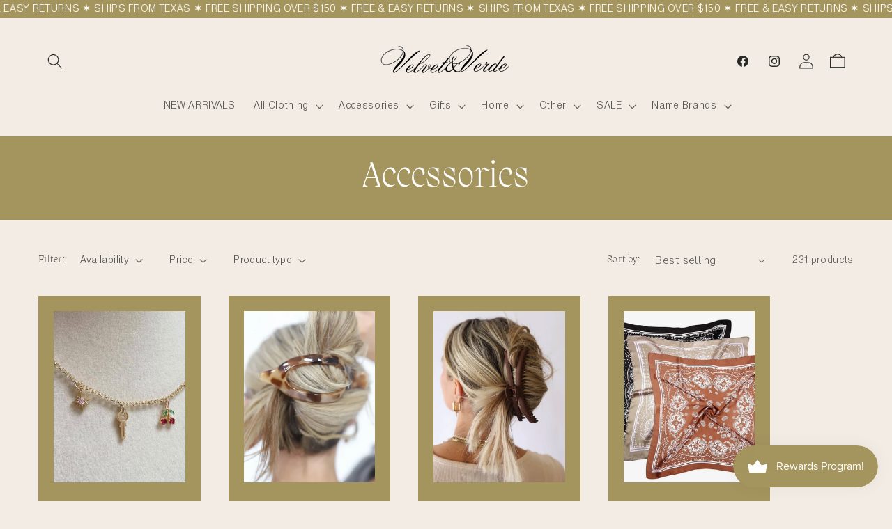

--- FILE ---
content_type: text/html; charset=utf-8
request_url: https://velvetandverde.com/collections/accessories
body_size: 53590
content:
<!doctype html>
<html class="js" lang="en">
  <head>
    <meta charset="utf-8">
    <meta http-equiv="X-UA-Compatible" content="IE=edge">
    <meta name="viewport" content="width=device-width,initial-scale=1">
    <meta name="theme-color" content="">
    <link rel="canonical" href="https://velvetandverde.com/collections/accessories"><link rel="icon" type="image/png" href="//velvetandverde.com/cdn/shop/files/Untitled_design_27.png?crop=center&height=32&v=1751044727&width=32"><link rel="preconnect" href="https://fonts.shopifycdn.com" crossorigin><title>
      Accessories
 &ndash; Velvet &amp; Verde</title>

    

    

<meta property="og:site_name" content="Velvet &amp; Verde">
<meta property="og:url" content="https://velvetandverde.com/collections/accessories">
<meta property="og:title" content="Accessories">
<meta property="og:type" content="website">
<meta property="og:description" content="Shop Velvet &amp; Verde for chic, edgy styles that speak for you—curated clothing &amp; accessories to make every outfit feel effortlessly confident."><meta property="og:image" content="http://velvetandverde.com/cdn/shop/files/Untitled_2800_x_1000_px_1200_x_628_px.png?v=1684426503">
  <meta property="og:image:secure_url" content="https://velvetandverde.com/cdn/shop/files/Untitled_2800_x_1000_px_1200_x_628_px.png?v=1684426503">
  <meta property="og:image:width" content="1200">
  <meta property="og:image:height" content="628"><meta name="twitter:card" content="summary_large_image">
<meta name="twitter:title" content="Accessories">
<meta name="twitter:description" content="Shop Velvet &amp; Verde for chic, edgy styles that speak for you—curated clothing &amp; accessories to make every outfit feel effortlessly confident.">


    <script src="//velvetandverde.com/cdn/shop/t/11/assets/constants.js?v=132983761750457495441750898234" defer="defer"></script>
    <script src="//velvetandverde.com/cdn/shop/t/11/assets/pubsub.js?v=25310214064522200911750898236" defer="defer"></script>
    <script src="//velvetandverde.com/cdn/shop/t/11/assets/global.js?v=184345515105158409801750898234" defer="defer"></script>
    <script src="//velvetandverde.com/cdn/shop/t/11/assets/details-disclosure.js?v=13653116266235556501750898234" defer="defer"></script>
    <script src="//velvetandverde.com/cdn/shop/t/11/assets/details-modal.js?v=25581673532751508451750898234" defer="defer"></script>
    <script src="//velvetandverde.com/cdn/shop/t/11/assets/search-form.js?v=133129549252120666541750898236" defer="defer"></script><script src="//velvetandverde.com/cdn/shop/t/11/assets/animations.js?v=88693664871331136111750898234" defer="defer"></script><script>window.performance && window.performance.mark && window.performance.mark('shopify.content_for_header.start');</script><meta name="facebook-domain-verification" content="15rh4cursjzm2br4s093yv3t8q2zwd">
<meta name="google-site-verification" content="0YvcjPQBB5SD9Kq3IlIli3WZuzqJR9NFUiBYoDIti-w">
<meta id="shopify-digital-wallet" name="shopify-digital-wallet" content="/67585704228/digital_wallets/dialog">
<meta name="shopify-checkout-api-token" content="0f58493b044fc3a81250c8a51bc230cf">
<meta id="in-context-paypal-metadata" data-shop-id="67585704228" data-venmo-supported="false" data-environment="production" data-locale="en_US" data-paypal-v4="true" data-currency="USD">
<link rel="alternate" type="application/atom+xml" title="Feed" href="/collections/accessories.atom" />
<link rel="next" href="/collections/accessories?page=2">
<link rel="alternate" type="application/json+oembed" href="https://velvetandverde.com/collections/accessories.oembed">
<script async="async" src="/checkouts/internal/preloads.js?locale=en-US"></script>
<link rel="preconnect" href="https://shop.app" crossorigin="anonymous">
<script async="async" src="https://shop.app/checkouts/internal/preloads.js?locale=en-US&shop_id=67585704228" crossorigin="anonymous"></script>
<script id="apple-pay-shop-capabilities" type="application/json">{"shopId":67585704228,"countryCode":"US","currencyCode":"USD","merchantCapabilities":["supports3DS"],"merchantId":"gid:\/\/shopify\/Shop\/67585704228","merchantName":"Velvet \u0026 Verde","requiredBillingContactFields":["postalAddress","email"],"requiredShippingContactFields":["postalAddress","email"],"shippingType":"shipping","supportedNetworks":["visa","masterCard","amex","discover","elo","jcb"],"total":{"type":"pending","label":"Velvet \u0026 Verde","amount":"1.00"},"shopifyPaymentsEnabled":true,"supportsSubscriptions":true}</script>
<script id="shopify-features" type="application/json">{"accessToken":"0f58493b044fc3a81250c8a51bc230cf","betas":["rich-media-storefront-analytics"],"domain":"velvetandverde.com","predictiveSearch":true,"shopId":67585704228,"locale":"en"}</script>
<script>var Shopify = Shopify || {};
Shopify.shop = "velvetandverde.myshopify.com";
Shopify.locale = "en";
Shopify.currency = {"active":"USD","rate":"1.0"};
Shopify.country = "US";
Shopify.theme = {"name":"beaute-shopify-theme-2-0","id":179756433700,"schema_name":"Dawn","schema_version":"15.3.0","theme_store_id":null,"role":"main"};
Shopify.theme.handle = "null";
Shopify.theme.style = {"id":null,"handle":null};
Shopify.cdnHost = "velvetandverde.com/cdn";
Shopify.routes = Shopify.routes || {};
Shopify.routes.root = "/";</script>
<script type="module">!function(o){(o.Shopify=o.Shopify||{}).modules=!0}(window);</script>
<script>!function(o){function n(){var o=[];function n(){o.push(Array.prototype.slice.apply(arguments))}return n.q=o,n}var t=o.Shopify=o.Shopify||{};t.loadFeatures=n(),t.autoloadFeatures=n()}(window);</script>
<script>
  window.ShopifyPay = window.ShopifyPay || {};
  window.ShopifyPay.apiHost = "shop.app\/pay";
  window.ShopifyPay.redirectState = null;
</script>
<script id="shop-js-analytics" type="application/json">{"pageType":"collection"}</script>
<script defer="defer" async type="module" src="//velvetandverde.com/cdn/shopifycloud/shop-js/modules/v2/client.init-shop-cart-sync_COMZFrEa.en.esm.js"></script>
<script defer="defer" async type="module" src="//velvetandverde.com/cdn/shopifycloud/shop-js/modules/v2/chunk.common_CdXrxk3f.esm.js"></script>
<script type="module">
  await import("//velvetandverde.com/cdn/shopifycloud/shop-js/modules/v2/client.init-shop-cart-sync_COMZFrEa.en.esm.js");
await import("//velvetandverde.com/cdn/shopifycloud/shop-js/modules/v2/chunk.common_CdXrxk3f.esm.js");

  window.Shopify.SignInWithShop?.initShopCartSync?.({"fedCMEnabled":true,"windoidEnabled":true});

</script>
<script>
  window.Shopify = window.Shopify || {};
  if (!window.Shopify.featureAssets) window.Shopify.featureAssets = {};
  window.Shopify.featureAssets['shop-js'] = {"shop-cart-sync":["modules/v2/client.shop-cart-sync_CRSPkpKa.en.esm.js","modules/v2/chunk.common_CdXrxk3f.esm.js"],"init-fed-cm":["modules/v2/client.init-fed-cm_DO1JVZ96.en.esm.js","modules/v2/chunk.common_CdXrxk3f.esm.js"],"init-windoid":["modules/v2/client.init-windoid_hXardXh0.en.esm.js","modules/v2/chunk.common_CdXrxk3f.esm.js"],"init-shop-email-lookup-coordinator":["modules/v2/client.init-shop-email-lookup-coordinator_jpxQlUsx.en.esm.js","modules/v2/chunk.common_CdXrxk3f.esm.js"],"shop-toast-manager":["modules/v2/client.shop-toast-manager_C-K0q6-t.en.esm.js","modules/v2/chunk.common_CdXrxk3f.esm.js"],"shop-button":["modules/v2/client.shop-button_B6dBoDg5.en.esm.js","modules/v2/chunk.common_CdXrxk3f.esm.js"],"shop-login-button":["modules/v2/client.shop-login-button_BHRMsoBb.en.esm.js","modules/v2/chunk.common_CdXrxk3f.esm.js","modules/v2/chunk.modal_C89cmTvN.esm.js"],"shop-cash-offers":["modules/v2/client.shop-cash-offers_p6Pw3nax.en.esm.js","modules/v2/chunk.common_CdXrxk3f.esm.js","modules/v2/chunk.modal_C89cmTvN.esm.js"],"avatar":["modules/v2/client.avatar_BTnouDA3.en.esm.js"],"init-shop-cart-sync":["modules/v2/client.init-shop-cart-sync_COMZFrEa.en.esm.js","modules/v2/chunk.common_CdXrxk3f.esm.js"],"init-shop-for-new-customer-accounts":["modules/v2/client.init-shop-for-new-customer-accounts_BNQiNx4m.en.esm.js","modules/v2/client.shop-login-button_BHRMsoBb.en.esm.js","modules/v2/chunk.common_CdXrxk3f.esm.js","modules/v2/chunk.modal_C89cmTvN.esm.js"],"pay-button":["modules/v2/client.pay-button_CRuQ9trT.en.esm.js","modules/v2/chunk.common_CdXrxk3f.esm.js"],"init-customer-accounts-sign-up":["modules/v2/client.init-customer-accounts-sign-up_Q1yheB3t.en.esm.js","modules/v2/client.shop-login-button_BHRMsoBb.en.esm.js","modules/v2/chunk.common_CdXrxk3f.esm.js","modules/v2/chunk.modal_C89cmTvN.esm.js"],"checkout-modal":["modules/v2/client.checkout-modal_DtXVhFgQ.en.esm.js","modules/v2/chunk.common_CdXrxk3f.esm.js","modules/v2/chunk.modal_C89cmTvN.esm.js"],"init-customer-accounts":["modules/v2/client.init-customer-accounts_B5rMd0lj.en.esm.js","modules/v2/client.shop-login-button_BHRMsoBb.en.esm.js","modules/v2/chunk.common_CdXrxk3f.esm.js","modules/v2/chunk.modal_C89cmTvN.esm.js"],"lead-capture":["modules/v2/client.lead-capture_CmGCXBh3.en.esm.js","modules/v2/chunk.common_CdXrxk3f.esm.js","modules/v2/chunk.modal_C89cmTvN.esm.js"],"shop-follow-button":["modules/v2/client.shop-follow-button_CV5C02lv.en.esm.js","modules/v2/chunk.common_CdXrxk3f.esm.js","modules/v2/chunk.modal_C89cmTvN.esm.js"],"shop-login":["modules/v2/client.shop-login_Bz_Zm_XZ.en.esm.js","modules/v2/chunk.common_CdXrxk3f.esm.js","modules/v2/chunk.modal_C89cmTvN.esm.js"],"payment-terms":["modules/v2/client.payment-terms_D7XnU2ez.en.esm.js","modules/v2/chunk.common_CdXrxk3f.esm.js","modules/v2/chunk.modal_C89cmTvN.esm.js"]};
</script>
<script>(function() {
  var isLoaded = false;
  function asyncLoad() {
    if (isLoaded) return;
    isLoaded = true;
    var urls = ["https:\/\/snts-app.herokuapp.com\/get_script\/eb9cd632dd9b11eea271d60a03e4c6e9.js?shop=velvetandverde.myshopify.com","https:\/\/aura-apps.com\/shoppable\/engine\/js\/addons\/shoppable_gallery\/shoppable_gallery.js?shop=velvetandverde.myshopify.com","\/\/cdn.shopify.com\/proxy\/46cae0f8193ed17f2210e745051b0cd39e03aa8db19e295abed1ccaafad20591\/forms-akamai.smsbump.com\/799419\/form_313006.js?ver=1760717087\u0026shop=velvetandverde.myshopify.com\u0026sp-cache-control=cHVibGljLCBtYXgtYWdlPTkwMA","https:\/\/d18eg7dreypte5.cloudfront.net\/browse-abandonment\/smsbump_timer.js?shop=velvetandverde.myshopify.com","https:\/\/cdn.nfcube.com\/instafeed-a4ffe656c55b5dc9873b230743a5bcba.js?shop=velvetandverde.myshopify.com","\/\/cdn.shopify.com\/proxy\/85abaddc9ba7983044a21e6351f2f31690233e107745d5855bf0510c45c8c8fb\/forms-akamai.smsbump.com\/799419\/form_390720.js?ver=1759708296\u0026shop=velvetandverde.myshopify.com\u0026sp-cache-control=cHVibGljLCBtYXgtYWdlPTkwMA"];
    for (var i = 0; i < urls.length; i++) {
      var s = document.createElement('script');
      s.type = 'text/javascript';
      s.async = true;
      s.src = urls[i];
      var x = document.getElementsByTagName('script')[0];
      x.parentNode.insertBefore(s, x);
    }
  };
  if(window.attachEvent) {
    window.attachEvent('onload', asyncLoad);
  } else {
    window.addEventListener('load', asyncLoad, false);
  }
})();</script>
<script id="__st">var __st={"a":67585704228,"offset":-21600,"reqid":"da4be823-727a-4378-b545-ae68c8576e69-1763518022","pageurl":"velvetandverde.com\/collections\/accessories","u":"c6090de9f8c6","p":"collection","rtyp":"collection","rid":472827822372};</script>
<script>window.ShopifyPaypalV4VisibilityTracking = true;</script>
<script id="captcha-bootstrap">!function(){'use strict';const t='contact',e='account',n='new_comment',o=[[t,t],['blogs',n],['comments',n],[t,'customer']],c=[[e,'customer_login'],[e,'guest_login'],[e,'recover_customer_password'],[e,'create_customer']],r=t=>t.map((([t,e])=>`form[action*='/${t}']:not([data-nocaptcha='true']) input[name='form_type'][value='${e}']`)).join(','),a=t=>()=>t?[...document.querySelectorAll(t)].map((t=>t.form)):[];function s(){const t=[...o],e=r(t);return a(e)}const i='password',u='form_key',d=['recaptcha-v3-token','g-recaptcha-response','h-captcha-response',i],f=()=>{try{return window.sessionStorage}catch{return}},m='__shopify_v',_=t=>t.elements[u];function p(t,e,n=!1){try{const o=window.sessionStorage,c=JSON.parse(o.getItem(e)),{data:r}=function(t){const{data:e,action:n}=t;return t[m]||n?{data:e,action:n}:{data:t,action:n}}(c);for(const[e,n]of Object.entries(r))t.elements[e]&&(t.elements[e].value=n);n&&o.removeItem(e)}catch(o){console.error('form repopulation failed',{error:o})}}const l='form_type',E='cptcha';function T(t){t.dataset[E]=!0}const w=window,h=w.document,L='Shopify',v='ce_forms',y='captcha';let A=!1;((t,e)=>{const n=(g='f06e6c50-85a8-45c8-87d0-21a2b65856fe',I='https://cdn.shopify.com/shopifycloud/storefront-forms-hcaptcha/ce_storefront_forms_captcha_hcaptcha.v1.5.2.iife.js',D={infoText:'Protected by hCaptcha',privacyText:'Privacy',termsText:'Terms'},(t,e,n)=>{const o=w[L][v],c=o.bindForm;if(c)return c(t,g,e,D).then(n);var r;o.q.push([[t,g,e,D],n]),r=I,A||(h.body.append(Object.assign(h.createElement('script'),{id:'captcha-provider',async:!0,src:r})),A=!0)});var g,I,D;w[L]=w[L]||{},w[L][v]=w[L][v]||{},w[L][v].q=[],w[L][y]=w[L][y]||{},w[L][y].protect=function(t,e){n(t,void 0,e),T(t)},Object.freeze(w[L][y]),function(t,e,n,w,h,L){const[v,y,A,g]=function(t,e,n){const i=e?o:[],u=t?c:[],d=[...i,...u],f=r(d),m=r(i),_=r(d.filter((([t,e])=>n.includes(e))));return[a(f),a(m),a(_),s()]}(w,h,L),I=t=>{const e=t.target;return e instanceof HTMLFormElement?e:e&&e.form},D=t=>v().includes(t);t.addEventListener('submit',(t=>{const e=I(t);if(!e)return;const n=D(e)&&!e.dataset.hcaptchaBound&&!e.dataset.recaptchaBound,o=_(e),c=g().includes(e)&&(!o||!o.value);(n||c)&&t.preventDefault(),c&&!n&&(function(t){try{if(!f())return;!function(t){const e=f();if(!e)return;const n=_(t);if(!n)return;const o=n.value;o&&e.removeItem(o)}(t);const e=Array.from(Array(32),(()=>Math.random().toString(36)[2])).join('');!function(t,e){_(t)||t.append(Object.assign(document.createElement('input'),{type:'hidden',name:u})),t.elements[u].value=e}(t,e),function(t,e){const n=f();if(!n)return;const o=[...t.querySelectorAll(`input[type='${i}']`)].map((({name:t})=>t)),c=[...d,...o],r={};for(const[a,s]of new FormData(t).entries())c.includes(a)||(r[a]=s);n.setItem(e,JSON.stringify({[m]:1,action:t.action,data:r}))}(t,e)}catch(e){console.error('failed to persist form',e)}}(e),e.submit())}));const S=(t,e)=>{t&&!t.dataset[E]&&(n(t,e.some((e=>e===t))),T(t))};for(const o of['focusin','change'])t.addEventListener(o,(t=>{const e=I(t);D(e)&&S(e,y())}));const B=e.get('form_key'),M=e.get(l),P=B&&M;t.addEventListener('DOMContentLoaded',(()=>{const t=y();if(P)for(const e of t)e.elements[l].value===M&&p(e,B);[...new Set([...A(),...v().filter((t=>'true'===t.dataset.shopifyCaptcha))])].forEach((e=>S(e,t)))}))}(h,new URLSearchParams(w.location.search),n,t,e,['guest_login'])})(!0,!0)}();</script>
<script integrity="sha256-52AcMU7V7pcBOXWImdc/TAGTFKeNjmkeM1Pvks/DTgc=" data-source-attribution="shopify.loadfeatures" defer="defer" src="//velvetandverde.com/cdn/shopifycloud/storefront/assets/storefront/load_feature-81c60534.js" crossorigin="anonymous"></script>
<script crossorigin="anonymous" defer="defer" src="//velvetandverde.com/cdn/shopifycloud/storefront/assets/shopify_pay/storefront-65b4c6d7.js?v=20250812"></script>
<script data-source-attribution="shopify.dynamic_checkout.dynamic.init">var Shopify=Shopify||{};Shopify.PaymentButton=Shopify.PaymentButton||{isStorefrontPortableWallets:!0,init:function(){window.Shopify.PaymentButton.init=function(){};var t=document.createElement("script");t.src="https://velvetandverde.com/cdn/shopifycloud/portable-wallets/latest/portable-wallets.en.js",t.type="module",document.head.appendChild(t)}};
</script>
<script data-source-attribution="shopify.dynamic_checkout.buyer_consent">
  function portableWalletsHideBuyerConsent(e){var t=document.getElementById("shopify-buyer-consent"),n=document.getElementById("shopify-subscription-policy-button");t&&n&&(t.classList.add("hidden"),t.setAttribute("aria-hidden","true"),n.removeEventListener("click",e))}function portableWalletsShowBuyerConsent(e){var t=document.getElementById("shopify-buyer-consent"),n=document.getElementById("shopify-subscription-policy-button");t&&n&&(t.classList.remove("hidden"),t.removeAttribute("aria-hidden"),n.addEventListener("click",e))}window.Shopify?.PaymentButton&&(window.Shopify.PaymentButton.hideBuyerConsent=portableWalletsHideBuyerConsent,window.Shopify.PaymentButton.showBuyerConsent=portableWalletsShowBuyerConsent);
</script>
<script data-source-attribution="shopify.dynamic_checkout.cart.bootstrap">document.addEventListener("DOMContentLoaded",(function(){function t(){return document.querySelector("shopify-accelerated-checkout-cart, shopify-accelerated-checkout")}if(t())Shopify.PaymentButton.init();else{new MutationObserver((function(e,n){t()&&(Shopify.PaymentButton.init(),n.disconnect())})).observe(document.body,{childList:!0,subtree:!0})}}));
</script>
<link id="shopify-accelerated-checkout-styles" rel="stylesheet" media="screen" href="https://velvetandverde.com/cdn/shopifycloud/portable-wallets/latest/accelerated-checkout-backwards-compat.css" crossorigin="anonymous">
<style id="shopify-accelerated-checkout-cart">
        #shopify-buyer-consent {
  margin-top: 1em;
  display: inline-block;
  width: 100%;
}

#shopify-buyer-consent.hidden {
  display: none;
}

#shopify-subscription-policy-button {
  background: none;
  border: none;
  padding: 0;
  text-decoration: underline;
  font-size: inherit;
  cursor: pointer;
}

#shopify-subscription-policy-button::before {
  box-shadow: none;
}

      </style>
<script id="sections-script" data-sections="header" defer="defer" src="//velvetandverde.com/cdn/shop/t/11/compiled_assets/scripts.js?4887"></script>
<script>window.performance && window.performance.mark && window.performance.mark('shopify.content_for_header.end');</script>


    <style data-shopify>
      @font-face {
  font-family: Nunito;
  font-weight: 300;
  font-style: normal;
  font-display: swap;
  src: url("//velvetandverde.com/cdn/fonts/nunito/nunito_n3.c1d7c2242f5519d084eafc479d7cc132bcc8c480.woff2") format("woff2"),
       url("//velvetandverde.com/cdn/fonts/nunito/nunito_n3.d543cae3671591d99f8b7ed9ea9ca8387fc73b09.woff") format("woff");
}

      @font-face {
  font-family: Nunito;
  font-weight: 700;
  font-style: normal;
  font-display: swap;
  src: url("//velvetandverde.com/cdn/fonts/nunito/nunito_n7.37cf9b8cf43b3322f7e6e13ad2aad62ab5dc9109.woff2") format("woff2"),
       url("//velvetandverde.com/cdn/fonts/nunito/nunito_n7.45cfcfadc6630011252d54d5f5a2c7c98f60d5de.woff") format("woff");
}

      @font-face {
  font-family: Nunito;
  font-weight: 300;
  font-style: italic;
  font-display: swap;
  src: url("//velvetandverde.com/cdn/fonts/nunito/nunito_i3.11db3ddffd5485d801b7a5d8a24c3b0e446751f1.woff2") format("woff2"),
       url("//velvetandverde.com/cdn/fonts/nunito/nunito_i3.7f37c552f86f3fb4c0aae0353840b033f9f464a0.woff") format("woff");
}

      @font-face {
  font-family: Nunito;
  font-weight: 700;
  font-style: italic;
  font-display: swap;
  src: url("//velvetandverde.com/cdn/fonts/nunito/nunito_i7.3f8ba2027bc9ceb1b1764ecab15bae73f86c4632.woff2") format("woff2"),
       url("//velvetandverde.com/cdn/fonts/nunito/nunito_i7.82bfb5f86ec77ada3c9f660da22064c2e46e1469.woff") format("woff");
}

      @font-face {
  font-family: Fraunces;
  font-weight: 300;
  font-style: normal;
  font-display: swap;
  src: url("//velvetandverde.com/cdn/fonts/fraunces/fraunces_n3.eb6167b8e91a4d1bd5856f011cf4040a1c7f82c4.woff2") format("woff2"),
       url("//velvetandverde.com/cdn/fonts/fraunces/fraunces_n3.358d9e4f36c5950dc30ac8bff0428c25af172c96.woff") format("woff");
}


      
        :root,
        .color-scheme-1 {
          --color-background: 243,236,228;
        
          --gradient-background: #f3ece4;
        

        

        --color-foreground: 39,42,37;
        --color-background-contrast: 204,174,140;
        --color-shadow: 18,18,18;
        --color-button: 186,182,147;
        --color-button-text: 255,255,255;
        --color-secondary-button: 243,236,228;
        --color-secondary-button-text: 39,42,37;
        --color-link: 39,42,37;
        --color-badge-foreground: 39,42,37;
        --color-badge-background: 243,236,228;
        --color-badge-border: 39,42,37;
        --payment-terms-background-color: rgb(243 236 228);
      }
      
        
        .color-scheme-2 {
          --color-background: 243,243,243;
        
          --gradient-background: #f3f3f3;
        

        

        --color-foreground: 18,18,18;
        --color-background-contrast: 179,179,179;
        --color-shadow: 18,18,18;
        --color-button: 18,18,18;
        --color-button-text: 255,255,255;
        --color-secondary-button: 243,243,243;
        --color-secondary-button-text: 18,18,18;
        --color-link: 18,18,18;
        --color-badge-foreground: 18,18,18;
        --color-badge-background: 243,243,243;
        --color-badge-border: 18,18,18;
        --payment-terms-background-color: rgb(243 243 243);
      }
      
        
        .color-scheme-3 {
          --color-background: 39,42,37;
        
          --gradient-background: #272a25;
        

        

        --color-foreground: 255,255,255;
        --color-background-contrast: 52,56,49;
        --color-shadow: 18,18,18;
        --color-button: 186,182,147;
        --color-button-text: 255,255,255;
        --color-secondary-button: 39,42,37;
        --color-secondary-button-text: 255,255,255;
        --color-link: 255,255,255;
        --color-badge-foreground: 255,255,255;
        --color-badge-background: 39,42,37;
        --color-badge-border: 255,255,255;
        --payment-terms-background-color: rgb(39 42 37);
      }
      
        
        .color-scheme-4 {
          --color-background: 39,42,37;
        
          --gradient-background: #272a25;
        

        

        --color-foreground: 255,255,255;
        --color-background-contrast: 52,56,49;
        --color-shadow: 18,18,18;
        --color-button: 255,255,255;
        --color-button-text: 39,42,37;
        --color-secondary-button: 39,42,37;
        --color-secondary-button-text: 255,255,255;
        --color-link: 255,255,255;
        --color-badge-foreground: 255,255,255;
        --color-badge-background: 39,42,37;
        --color-badge-border: 255,255,255;
        --payment-terms-background-color: rgb(39 42 37);
      }
      
        
        .color-scheme-5 {
          --color-background: 247,242,236;
        
          --gradient-background: #f7f2ec;
        

        

        --color-foreground: 36,40,51;
        --color-background-contrast: 209,181,146;
        --color-shadow: 18,18,18;
        --color-button: 36,40,51;
        --color-button-text: 255,255,255;
        --color-secondary-button: 247,242,236;
        --color-secondary-button-text: 36,40,51;
        --color-link: 36,40,51;
        --color-badge-foreground: 36,40,51;
        --color-badge-background: 247,242,236;
        --color-badge-border: 36,40,51;
        --payment-terms-background-color: rgb(247 242 236);
      }
      
        
        .color-scheme-553c4d19-9703-445f-9c07-461590f4aef1 {
          --color-background: 164,148,94;
        
          --gradient-background: #a4945e;
        

        

        --color-foreground: 255,255,255;
        --color-background-contrast: 83,75,47;
        --color-shadow: 18,18,18;
        --color-button: 243,236,228;
        --color-button-text: 164,148,94;
        --color-secondary-button: 164,148,94;
        --color-secondary-button-text: 243,236,228;
        --color-link: 243,236,228;
        --color-badge-foreground: 255,255,255;
        --color-badge-background: 164,148,94;
        --color-badge-border: 255,255,255;
        --payment-terms-background-color: rgb(164 148 94);
      }
      
        
        .color-scheme-ae2f9b81-8127-42ce-b99c-b80048338911 {
          --color-background: 33,105,191;
        
          --gradient-background: #2169bf;
        

        

        --color-foreground: 255,255,255;
        --color-background-contrast: 14,45,82;
        --color-shadow: 18,18,18;
        --color-button: 247,242,236;
        --color-button-text: 33,105,191;
        --color-secondary-button: 33,105,191;
        --color-secondary-button-text: 255,255,255;
        --color-link: 255,255,255;
        --color-badge-foreground: 255,255,255;
        --color-badge-background: 33,105,191;
        --color-badge-border: 255,255,255;
        --payment-terms-background-color: rgb(33 105 191);
      }
      

      body, .color-scheme-1, .color-scheme-2, .color-scheme-3, .color-scheme-4, .color-scheme-5, .color-scheme-553c4d19-9703-445f-9c07-461590f4aef1, .color-scheme-ae2f9b81-8127-42ce-b99c-b80048338911 {
        color: rgba(var(--color-foreground), 0.75);
        background-color: rgb(var(--color-background));
      }

      :root {
        --font-body-family: Nunito, sans-serif;
        --font-body-style: normal;
        --font-body-weight: 300;
        --font-body-weight-bold: 600;

        --font-heading-family: Fraunces, serif;
        --font-heading-style: normal;
        --font-heading-weight: 300;

        --font-body-scale: 1.1;
        --font-heading-scale: 1.1818181818181819;

        --media-padding: px;
        --media-border-opacity: 0.05;
        --media-border-width: 0px;
        --media-radius: 0px;
        --media-shadow-opacity: 0.0;
        --media-shadow-horizontal-offset: 0px;
        --media-shadow-vertical-offset: 4px;
        --media-shadow-blur-radius: 5px;
        --media-shadow-visible: 0;

        --page-width: 160rem;
        --page-width-margin: 0rem;

        --product-card-image-padding: 2.0rem;
        --product-card-corner-radius: 0.0rem;
        --product-card-text-alignment: center;
        --product-card-border-width: 0.0rem;
        --product-card-border-opacity: 1.0;
        --product-card-shadow-opacity: 0.0;
        --product-card-shadow-visible: 0;
        --product-card-shadow-horizontal-offset: 0.0rem;
        --product-card-shadow-vertical-offset: 0.4rem;
        --product-card-shadow-blur-radius: 0.5rem;

        --collection-card-image-padding: 2.0rem;
        --collection-card-corner-radius: 0.0rem;
        --collection-card-text-alignment: center;
        --collection-card-border-width: 0.0rem;
        --collection-card-border-opacity: 1.0;
        --collection-card-shadow-opacity: 0.0;
        --collection-card-shadow-visible: 0;
        --collection-card-shadow-horizontal-offset: 0.0rem;
        --collection-card-shadow-vertical-offset: 0.4rem;
        --collection-card-shadow-blur-radius: 0.5rem;

        --blog-card-image-padding: 1.0rem;
        --blog-card-corner-radius: 0.0rem;
        --blog-card-text-alignment: left;
        --blog-card-border-width: 0.0rem;
        --blog-card-border-opacity: 1.0;
        --blog-card-shadow-opacity: 0.0;
        --blog-card-shadow-visible: 0;
        --blog-card-shadow-horizontal-offset: 0.0rem;
        --blog-card-shadow-vertical-offset: 0.4rem;
        --blog-card-shadow-blur-radius: 0.5rem;

        --badge-corner-radius: 4.0rem;

        --popup-border-width: 1px;
        --popup-border-opacity: 0.1;
        --popup-corner-radius: 0px;
        --popup-shadow-opacity: 0.05;
        --popup-shadow-horizontal-offset: 0px;
        --popup-shadow-vertical-offset: 4px;
        --popup-shadow-blur-radius: 5px;

        --drawer-border-width: 1px;
        --drawer-border-opacity: 0.1;
        --drawer-shadow-opacity: 0.0;
        --drawer-shadow-horizontal-offset: 0px;
        --drawer-shadow-vertical-offset: 4px;
        --drawer-shadow-blur-radius: 5px;

        --spacing-sections-desktop: 0px;
        --spacing-sections-mobile: 0px;

        --grid-desktop-vertical-spacing: 20px;
        --grid-desktop-horizontal-spacing: 40px;
        --grid-mobile-vertical-spacing: 10px;
        --grid-mobile-horizontal-spacing: 20px;

        --text-boxes-border-opacity: 0.1;
        --text-boxes-border-width: 0px;
        --text-boxes-radius: 0px;
        --text-boxes-shadow-opacity: 0.0;
        --text-boxes-shadow-visible: 0;
        --text-boxes-shadow-horizontal-offset: 0px;
        --text-boxes-shadow-vertical-offset: 0px;
        --text-boxes-shadow-blur-radius: 5px;

        --buttons-radius: 0px;
        --buttons-radius-outset: 0px;
        --buttons-border-width: 1px;
        --buttons-border-opacity: 1.0;
        --buttons-shadow-opacity: 0.0;
        --buttons-shadow-visible: 0;
        --buttons-shadow-horizontal-offset: 0px;
        --buttons-shadow-vertical-offset: 4px;
        --buttons-shadow-blur-radius: 5px;
        --buttons-border-offset: 0px;

        --inputs-radius: 0px;
        --inputs-border-width: 1px;
        --inputs-border-opacity: 0.55;
        --inputs-shadow-opacity: 0.0;
        --inputs-shadow-horizontal-offset: 0px;
        --inputs-margin-offset: 0px;
        --inputs-shadow-vertical-offset: 4px;
        --inputs-shadow-blur-radius: 5px;
        --inputs-radius-outset: 0px;

        --variant-pills-radius: 40px;
        --variant-pills-border-width: 1px;
        --variant-pills-border-opacity: 0.55;
        --variant-pills-shadow-opacity: 0.0;
        --variant-pills-shadow-horizontal-offset: 0px;
        --variant-pills-shadow-vertical-offset: 4px;
        --variant-pills-shadow-blur-radius: 5px;
      }

      *,
      *::before,
      *::after {
        box-sizing: inherit;
      }

      html {
        box-sizing: border-box;
        font-size: calc(var(--font-body-scale) * 62.5%);
        height: 100%;
      }

      body {
        display: grid;
        grid-template-rows: auto auto 1fr auto;
        grid-template-columns: 100%;
        min-height: 100%;
        margin: 0;
        font-size: 1.5rem;
        letter-spacing: 0.06rem;
        line-height: calc(1 + 0.8 / var(--font-body-scale));
        font-family: var(--font-body-family);
        font-style: var(--font-body-style);
        font-weight: var(--font-body-weight);
      }

      @media screen and (min-width: 750px) {
        body {
          font-size: 1.6rem;
        }
      }
    </style>

    <link href="//velvetandverde.com/cdn/shop/t/11/assets/base.css?v=159841507637079171801750898234" rel="stylesheet" type="text/css" media="all" />
    <link rel="stylesheet" href="//velvetandverde.com/cdn/shop/t/11/assets/component-cart-items.css?v=123238115697927560811750898234" media="print" onload="this.media='all'">
      <link rel="preload" as="font" href="//velvetandverde.com/cdn/fonts/nunito/nunito_n3.c1d7c2242f5519d084eafc479d7cc132bcc8c480.woff2" type="font/woff2" crossorigin>
      

      <link rel="preload" as="font" href="//velvetandverde.com/cdn/fonts/fraunces/fraunces_n3.eb6167b8e91a4d1bd5856f011cf4040a1c7f82c4.woff2" type="font/woff2" crossorigin>
      
<link
        rel="stylesheet"
        href="//velvetandverde.com/cdn/shop/t/11/assets/component-predictive-search.css?v=118923337488134913561750898234"
        media="print"
        onload="this.media='all'"
      ><script>
      if (Shopify.designMode) {
        document.documentElement.classList.add('shopify-design-mode');
      }
    </script>
  
    <div id="shopify-section-custom-font-heading" class="shopify-section">
<style>
    @font-face {
  font-family: 'Migra Extralight';
  src: url(https://cdn.shopify.com/s/files/1/0679/1440/0064/files/Migra-Extralight.woff2?v=1687354836) format('woff2');

}

h1, h2, h3, h4, h5, h6, .h0, .h1, .h2, .h3, .h4, .h5{
font-family: 'Migra Extralight' !important;

}
</style>
      
</div>
 
    <div id="shopify-section-custom-font-body" class="shopify-section">
<style>
    @font-face {
  font-family: 'Europa Grotesk';
  src: url(https://cdn.shopify.com/s/files/1/0585/8692/3107/files/EuropaGroteskSH-Lig.woff2?v=1719318604) format('woff2');

}

p,span,body{
font-family: 'Europa Grotesk' !important;

}
</style>
      
</div>
<meta name="p:domain_verify" content="8563c14be09e770f70719f420a607b07"/>
<!-- Meta Pixel Code -->
<script>
!function(f,b,e,v,n,t,s)
{if(f.fbq)return;n=f.fbq=function(){n.callMethod?
n.callMethod.apply(n,arguments):n.queue.push(arguments)};
if(!f._fbq)f._fbq=n;n.push=n;n.loaded=!0;n.version='2.0';
n.queue=[];t=b.createElement(e);t.async=!0;
t.src=v;s=b.getElementsByTagName(e)[0];
s.parentNode.insertBefore(t,s)}(window, document,'script',
'https://connect.facebook.net/en_US/fbevents.js');
fbq('init', '1371140474639532');
fbq('track', 'PageView');
</script>
<noscript><img height="1" width="1" style="display:none"
src="https://www.facebook.com/tr?id=1371140474639532&ev=PageView&noscript=1"
/></noscript>
<!-- End Meta Pixel Code -->
  <!-- BEGIN app block: shopify://apps/judge-me-reviews/blocks/judgeme_core/61ccd3b1-a9f2-4160-9fe9-4fec8413e5d8 --><!-- Start of Judge.me Core -->




<link rel="dns-prefetch" href="https://cdnwidget.judge.me">
<link rel="dns-prefetch" href="https://cdn.judge.me">
<link rel="dns-prefetch" href="https://cdn1.judge.me">
<link rel="dns-prefetch" href="https://api.judge.me">

<script data-cfasync='false' class='jdgm-settings-script'>window.jdgmSettings={"pagination":5,"disable_web_reviews":false,"badge_no_review_text":"No reviews","badge_n_reviews_text":"{{ n }} review/reviews","hide_badge_preview_if_no_reviews":true,"badge_hide_text":false,"enforce_center_preview_badge":false,"widget_title":"Customer Reviews","widget_open_form_text":"Write a review","widget_close_form_text":"Cancel review","widget_refresh_page_text":"Refresh page","widget_summary_text":"Based on {{ number_of_reviews }} review/reviews","widget_no_review_text":"Be the first to write a review","widget_name_field_text":"Display name","widget_verified_name_field_text":"Verified Name (public)","widget_name_placeholder_text":"Display name","widget_required_field_error_text":"This field is required.","widget_email_field_text":"Email address","widget_verified_email_field_text":"Verified Email (private, can not be edited)","widget_email_placeholder_text":"Your email address","widget_email_field_error_text":"Please enter a valid email address.","widget_rating_field_text":"Rating","widget_review_title_field_text":"Review Title","widget_review_title_placeholder_text":"Give your review a title","widget_review_body_field_text":"Review content","widget_review_body_placeholder_text":"Start writing here...","widget_pictures_field_text":"Picture/Video (optional)","widget_submit_review_text":"Submit Review","widget_submit_verified_review_text":"Submit Verified Review","widget_submit_success_msg_with_auto_publish":"Thank you! Please refresh the page in a few moments to see your review. You can remove or edit your review by logging into \u003ca href='https://judge.me/login' target='_blank' rel='nofollow noopener'\u003eJudge.me\u003c/a\u003e","widget_submit_success_msg_no_auto_publish":"Thank you! Your review will be published as soon as it is approved by the shop admin. You can remove or edit your review by logging into \u003ca href='https://judge.me/login' target='_blank' rel='nofollow noopener'\u003eJudge.me\u003c/a\u003e","widget_show_default_reviews_out_of_total_text":"Showing {{ n_reviews_shown }} out of {{ n_reviews }} reviews.","widget_show_all_link_text":"Show all","widget_show_less_link_text":"Show less","widget_author_said_text":"{{ reviewer_name }} said:","widget_days_text":"{{ n }} days ago","widget_weeks_text":"{{ n }} week/weeks ago","widget_months_text":"{{ n }} month/months ago","widget_years_text":"{{ n }} year/years ago","widget_yesterday_text":"Yesterday","widget_today_text":"Today","widget_replied_text":"\u003e\u003e {{ shop_name }} replied:","widget_read_more_text":"Read more","widget_rating_filter_see_all_text":"See all reviews","widget_sorting_most_recent_text":"Most Recent","widget_sorting_highest_rating_text":"Highest Rating","widget_sorting_lowest_rating_text":"Lowest Rating","widget_sorting_with_pictures_text":"Only Pictures","widget_sorting_most_helpful_text":"Most Helpful","widget_open_question_form_text":"Ask a question","widget_reviews_subtab_text":"Reviews","widget_questions_subtab_text":"Questions","widget_question_label_text":"Question","widget_answer_label_text":"Answer","widget_question_placeholder_text":"Write your question here","widget_submit_question_text":"Submit Question","widget_question_submit_success_text":"Thank you for your question! We will notify you once it gets answered.","verified_badge_text":"Verified","verified_badge_placement":"left-of-reviewer-name","widget_hide_border":false,"widget_social_share":false,"widget_location_format":"city_state_only","all_reviews_include_out_of_store_products":true,"all_reviews_out_of_store_text":"(out of store)","all_reviews_product_name_prefix_text":"about","enable_review_pictures":true,"widget_product_reviews_subtab_text":"Product Reviews","widget_shop_reviews_subtab_text":"Shop Reviews","widget_write_a_store_review_text":"Write a Store Review","widget_other_languages_heading":"Reviews in Other Languages","widget_translate_review_text":"Translate review to {{ language }}","widget_translating_review_text":"Translating...","widget_show_original_translation_text":"Show original ({{ language }})","widget_translate_review_failed_text":"Review couldn't be translated.","widget_translate_review_retry_text":"Retry","widget_translate_review_try_again_later_text":"Try again later","widget_sorting_pictures_first_text":"Pictures First","floating_tab_button_name":"★ Reviews","floating_tab_title":"Let customers speak for us","floating_tab_url":"","floating_tab_url_enabled":false,"all_reviews_text_badge_text":"Customers rate us {{ shop.metafields.judgeme.all_reviews_rating | round: 1 }}/5 based on {{ shop.metafields.judgeme.all_reviews_count }} reviews.","all_reviews_text_badge_text_branded_style":"{{ shop.metafields.judgeme.all_reviews_rating | round: 1 }} out of 5 stars based on {{ shop.metafields.judgeme.all_reviews_count }} reviews","all_reviews_text_badge_url":"","all_reviews_text_style":"branded","featured_carousel_title":"Let customers speak for us","featured_carousel_count_text":"from {{ n }} reviews","featured_carousel_url":"","verified_count_badge_style":"branded","verified_count_badge_url":"","picture_reminder_submit_button":"Upload Pictures","widget_sorting_videos_first_text":"Videos First","widget_review_pending_text":"Pending","remove_microdata_snippet":true,"preview_badge_no_question_text":"No questions","preview_badge_n_question_text":"{{ number_of_questions }} question/questions","remove_judgeme_branding":true,"widget_search_bar_placeholder":"Search reviews","widget_sorting_verified_only_text":"Verified only","featured_carousel_verified_badge_enable":true,"featured_carousel_more_reviews_button_text":"Read more reviews","featured_carousel_view_product_button_text":"View product","all_reviews_page_load_more_text":"Load More Reviews","widget_advanced_speed_features":5,"widget_public_name_text":"displayed publicly like","default_reviewer_name_has_non_latin":true,"widget_reviewer_anonymous":"Anonymous","medals_widget_title":"Judge.me Review Medals","widget_invalid_yt_video_url_error_text":"Not a YouTube video URL","widget_max_length_field_error_text":"Please enter no more than {0} characters.","widget_verified_by_shop_text":"Verified by Shop","widget_load_with_code_splitting":true,"widget_ugc_title":"Made by us, Shared by you","widget_ugc_subtitle":"Tag us to see your picture featured in our page","widget_ugc_primary_button_text":"Buy Now","widget_ugc_secondary_button_text":"Load More","widget_ugc_reviews_button_text":"View Reviews","widget_primary_color":"#A4945E","widget_summary_average_rating_text":"{{ average_rating }} out of 5","widget_media_grid_title":"Customer photos \u0026 videos","widget_media_grid_see_more_text":"See more","widget_verified_by_judgeme_text":"Verified by Judge.me","widget_verified_by_judgeme_text_in_store_medals":"Verified by Judge.me","widget_media_field_exceed_quantity_message":"Sorry, we can only accept {{ max_media }} for one review.","widget_media_field_exceed_limit_message":"{{ file_name }} is too large, please select a {{ media_type }} less than {{ size_limit }}MB.","widget_review_submitted_text":"Review Submitted!","widget_question_submitted_text":"Question Submitted!","widget_close_form_text_question":"Cancel","widget_write_your_answer_here_text":"Write your answer here","widget_enabled_branded_link":true,"widget_show_collected_by_judgeme":true,"widget_collected_by_judgeme_text":"collected by Judge.me","widget_load_more_text":"Load More","widget_full_review_text":"Full Review","widget_read_more_reviews_text":"Read More Reviews","widget_read_questions_text":"Read Questions","widget_questions_and_answers_text":"Questions \u0026 Answers","widget_verified_by_text":"Verified by","widget_verified_text":"Verified","widget_number_of_reviews_text":"{{ number_of_reviews }} reviews","widget_back_button_text":"Back","widget_next_button_text":"Next","widget_custom_forms_filter_button":"Filters","how_reviews_are_collected":"How reviews are collected?","widget_gdpr_statement":"How we use your data: We'll only contact you about the review you left, and only if necessary. By submitting your review, you agree to Judge.me's \u003ca href='https://judge.me/terms' target='_blank' rel='nofollow noopener'\u003eterms\u003c/a\u003e, \u003ca href='https://judge.me/privacy' target='_blank' rel='nofollow noopener'\u003eprivacy\u003c/a\u003e and \u003ca href='https://judge.me/content-policy' target='_blank' rel='nofollow noopener'\u003econtent\u003c/a\u003e policies.","review_snippet_widget_round_border_style":true,"review_snippet_widget_card_color":"#FFFFFF","review_snippet_widget_slider_arrows_background_color":"#FFFFFF","review_snippet_widget_slider_arrows_color":"#000000","review_snippet_widget_star_color":"#108474","all_reviews_product_variant_label_text":"Variant: ","widget_show_verified_branding":false,"review_content_screen_title_text":"How would you rate this product?","review_content_introduction_text":"We would love it if you would share a bit about your experience.","one_star_review_guidance_text":"Poor","five_star_review_guidance_text":"Great","customer_information_screen_title_text":"About you","customer_information_introduction_text":"Please tell us more about you.","custom_questions_screen_title_text":"Your experience in more detail","custom_questions_introduction_text":"Here are a few questions to help us understand more about your experience.","review_submitted_screen_title_text":"Thanks for your review!","review_submitted_screen_thank_you_text":"We are processing it and it will appear on the store soon.","review_submitted_screen_email_verification_text":"Please confirm your email by clicking the link we just sent you. This helps us keep reviews authentic.","review_submitted_request_store_review_text":"Would you like to share your experience of shopping with us?","review_submitted_review_other_products_text":"Would you like to review these products?","reviewer_media_screen_title_picture_text":"Share a picture","reviewer_media_introduction_picture_text":"Upload a photo to support your review.","reviewer_media_screen_title_video_text":"Share a video","reviewer_media_introduction_video_text":"Upload a video to support your review.","reviewer_media_screen_title_picture_or_video_text":"Share a picture or video","reviewer_media_introduction_picture_or_video_text":"Upload a photo or video to support your review.","reviewer_media_youtube_url_text":"Paste your Youtube URL here","advanced_settings_next_step_button_text":"Next","advanced_settings_close_review_button_text":"Close","write_review_flow_required_text":"Required","write_review_flow_privacy_message_text":"We respect your privacy.","write_review_flow_anonymous_text":"Post review as anonymous","write_review_flow_visibility_text":"This won't be visible to other customers.","write_review_flow_multiple_selection_help_text":"Select as many as you like","write_review_flow_single_selection_help_text":"Select one option","write_review_flow_required_field_error_text":"This field is required","write_review_flow_invalid_email_error_text":"Please enter a valid email address","write_review_flow_max_length_error_text":"Max. {{ max_length }} characters.","write_review_flow_media_upload_text":"\u003cb\u003eClick to upload\u003c/b\u003e or drag and drop","write_review_flow_gdpr_statement":"We'll only contact you about your review if necessary. By submitting your review, you agree to our \u003ca href='https://judge.me/terms' target='_blank' rel='nofollow noopener'\u003eterms and conditions\u003c/a\u003e and \u003ca href='https://judge.me/privacy' target='_blank' rel='nofollow noopener'\u003eprivacy policy\u003c/a\u003e.","transparency_badges_collected_via_store_invite_text":"Review collected via store invitation","transparency_badges_from_another_provider_text":"Review collected from another provider","transparency_badges_collected_from_store_visitor_text":"Review collected from a store visitor","transparency_badges_written_in_google_text":"Review written in Google","transparency_badges_written_in_etsy_text":"Review written in Etsy","transparency_badges_written_in_shop_app_text":"Review written in Shop App","transparency_badges_earned_reward_text":"Review earned a reward for future purchase","platform":"shopify","branding_url":"https://app.judge.me/reviews","branding_text":"Powered by Judge.me","locale":"en","reply_name":"Velvet \u0026 Verde","widget_version":"3.0","footer":true,"autopublish":true,"review_dates":true,"enable_custom_form":false,"shop_locale":"en","enable_multi_locales_translations":false,"show_review_title_input":true,"review_verification_email_status":"always","can_be_branded":true,"reply_name_text":"Velvet \u0026 Verde"};</script> <style class='jdgm-settings-style'>.jdgm-xx{left:0}:root{--jdgm-primary-color: #A4945E;--jdgm-secondary-color: rgba(164,148,94,0.1);--jdgm-star-color: #A4945E;--jdgm-write-review-text-color: white;--jdgm-write-review-bg-color: #A4945E;--jdgm-paginate-color: #A4945E;--jdgm-border-radius: 0;--jdgm-reviewer-name-color: #A4945E}.jdgm-histogram__bar-content{background-color:#A4945E}.jdgm-rev[data-verified-buyer=true] .jdgm-rev__icon.jdgm-rev__icon:after,.jdgm-rev__buyer-badge.jdgm-rev__buyer-badge{color:white;background-color:#A4945E}.jdgm-review-widget--small .jdgm-gallery.jdgm-gallery .jdgm-gallery__thumbnail-link:nth-child(8) .jdgm-gallery__thumbnail-wrapper.jdgm-gallery__thumbnail-wrapper:before{content:"See more"}@media only screen and (min-width: 768px){.jdgm-gallery.jdgm-gallery .jdgm-gallery__thumbnail-link:nth-child(8) .jdgm-gallery__thumbnail-wrapper.jdgm-gallery__thumbnail-wrapper:before{content:"See more"}}.jdgm-prev-badge[data-average-rating='0.00']{display:none !important}.jdgm-author-all-initials{display:none !important}.jdgm-author-last-initial{display:none !important}.jdgm-rev-widg__title{visibility:hidden}.jdgm-rev-widg__summary-text{visibility:hidden}.jdgm-prev-badge__text{visibility:hidden}.jdgm-rev__prod-link-prefix:before{content:'about'}.jdgm-rev__variant-label:before{content:'Variant: '}.jdgm-rev__out-of-store-text:before{content:'(out of store)'}@media only screen and (min-width: 768px){.jdgm-rev__pics .jdgm-rev_all-rev-page-picture-separator,.jdgm-rev__pics .jdgm-rev__product-picture{display:none}}@media only screen and (max-width: 768px){.jdgm-rev__pics .jdgm-rev_all-rev-page-picture-separator,.jdgm-rev__pics .jdgm-rev__product-picture{display:none}}.jdgm-preview-badge[data-template="product"]{display:none !important}.jdgm-preview-badge[data-template="collection"]{display:none !important}.jdgm-preview-badge[data-template="index"]{display:none !important}.jdgm-review-widget[data-from-snippet="true"]{display:none !important}.jdgm-verified-count-badget[data-from-snippet="true"]{display:none !important}.jdgm-carousel-wrapper[data-from-snippet="true"]{display:none !important}.jdgm-all-reviews-text[data-from-snippet="true"]{display:none !important}.jdgm-medals-section[data-from-snippet="true"]{display:none !important}.jdgm-ugc-media-wrapper[data-from-snippet="true"]{display:none !important}.jdgm-review-snippet-widget .jdgm-rev-snippet-widget__cards-container .jdgm-rev-snippet-card{border-radius:8px;background:#fff}.jdgm-review-snippet-widget .jdgm-rev-snippet-widget__cards-container .jdgm-rev-snippet-card__rev-rating .jdgm-star{color:#108474}.jdgm-review-snippet-widget .jdgm-rev-snippet-widget__prev-btn,.jdgm-review-snippet-widget .jdgm-rev-snippet-widget__next-btn{border-radius:50%;background:#fff}.jdgm-review-snippet-widget .jdgm-rev-snippet-widget__prev-btn>svg,.jdgm-review-snippet-widget .jdgm-rev-snippet-widget__next-btn>svg{fill:#000}.jdgm-full-rev-modal.rev-snippet-widget .jm-mfp-container .jm-mfp-content,.jdgm-full-rev-modal.rev-snippet-widget .jm-mfp-container .jdgm-full-rev__icon,.jdgm-full-rev-modal.rev-snippet-widget .jm-mfp-container .jdgm-full-rev__pic-img,.jdgm-full-rev-modal.rev-snippet-widget .jm-mfp-container .jdgm-full-rev__reply{border-radius:8px}.jdgm-full-rev-modal.rev-snippet-widget .jm-mfp-container .jdgm-full-rev[data-verified-buyer="true"] .jdgm-full-rev__icon::after{border-radius:8px}.jdgm-full-rev-modal.rev-snippet-widget .jm-mfp-container .jdgm-full-rev .jdgm-rev__buyer-badge{border-radius:calc( 8px / 2 )}.jdgm-full-rev-modal.rev-snippet-widget .jm-mfp-container .jdgm-full-rev .jdgm-full-rev__replier::before{content:'Velvet &amp; Verde'}.jdgm-full-rev-modal.rev-snippet-widget .jm-mfp-container .jdgm-full-rev .jdgm-full-rev__product-button{border-radius:calc( 8px * 6 )}
</style> <style class='jdgm-settings-style'></style>

  
  
  
  <style class='jdgm-miracle-styles'>
  @-webkit-keyframes jdgm-spin{0%{-webkit-transform:rotate(0deg);-ms-transform:rotate(0deg);transform:rotate(0deg)}100%{-webkit-transform:rotate(359deg);-ms-transform:rotate(359deg);transform:rotate(359deg)}}@keyframes jdgm-spin{0%{-webkit-transform:rotate(0deg);-ms-transform:rotate(0deg);transform:rotate(0deg)}100%{-webkit-transform:rotate(359deg);-ms-transform:rotate(359deg);transform:rotate(359deg)}}@font-face{font-family:'JudgemeStar';src:url("[data-uri]") format("woff");font-weight:normal;font-style:normal}.jdgm-star{font-family:'JudgemeStar';display:inline !important;text-decoration:none !important;padding:0 4px 0 0 !important;margin:0 !important;font-weight:bold;opacity:1;-webkit-font-smoothing:antialiased;-moz-osx-font-smoothing:grayscale}.jdgm-star:hover{opacity:1}.jdgm-star:last-of-type{padding:0 !important}.jdgm-star.jdgm--on:before{content:"\e000"}.jdgm-star.jdgm--off:before{content:"\e001"}.jdgm-star.jdgm--half:before{content:"\e002"}.jdgm-widget *{margin:0;line-height:1.4;-webkit-box-sizing:border-box;-moz-box-sizing:border-box;box-sizing:border-box;-webkit-overflow-scrolling:touch}.jdgm-hidden{display:none !important;visibility:hidden !important}.jdgm-temp-hidden{display:none}.jdgm-spinner{width:40px;height:40px;margin:auto;border-radius:50%;border-top:2px solid #eee;border-right:2px solid #eee;border-bottom:2px solid #eee;border-left:2px solid #ccc;-webkit-animation:jdgm-spin 0.8s infinite linear;animation:jdgm-spin 0.8s infinite linear}.jdgm-prev-badge{display:block !important}

</style>


  
  
   


<script data-cfasync='false' class='jdgm-script'>
!function(e){window.jdgm=window.jdgm||{},jdgm.CDN_HOST="https://cdnwidget.judge.me/",jdgm.API_HOST="https://api.judge.me/",jdgm.CDN_BASE_URL="https://cdn.shopify.com/extensions/019a9793-7a5c-7027-bae4-c79771650ffb/judgeme-extensions-218/assets/",
jdgm.docReady=function(d){(e.attachEvent?"complete"===e.readyState:"loading"!==e.readyState)?
setTimeout(d,0):e.addEventListener("DOMContentLoaded",d)},jdgm.loadCSS=function(d,t,o,a){
!o&&jdgm.loadCSS.requestedUrls.indexOf(d)>=0||(jdgm.loadCSS.requestedUrls.push(d),
(a=e.createElement("link")).rel="stylesheet",a.class="jdgm-stylesheet",a.media="nope!",
a.href=d,a.onload=function(){this.media="all",t&&setTimeout(t)},e.body.appendChild(a))},
jdgm.loadCSS.requestedUrls=[],jdgm.loadJS=function(e,d){var t=new XMLHttpRequest;
t.onreadystatechange=function(){4===t.readyState&&(Function(t.response)(),d&&d(t.response))},
t.open("GET",e),t.send()},jdgm.docReady((function(){(window.jdgmLoadCSS||e.querySelectorAll(
".jdgm-widget, .jdgm-all-reviews-page").length>0)&&(jdgmSettings.widget_load_with_code_splitting?
parseFloat(jdgmSettings.widget_version)>=3?jdgm.loadCSS(jdgm.CDN_HOST+"widget_v3/base.css"):
jdgm.loadCSS(jdgm.CDN_HOST+"widget/base.css"):jdgm.loadCSS(jdgm.CDN_HOST+"shopify_v2.css"),
jdgm.loadJS(jdgm.CDN_HOST+"loader.js"))}))}(document);
</script>
<noscript><link rel="stylesheet" type="text/css" media="all" href="https://cdnwidget.judge.me/shopify_v2.css"></noscript>

<!-- BEGIN app snippet: theme_fix_tags --><script>
  (function() {
    var jdgmThemeFixes = null;
    if (!jdgmThemeFixes) return;
    var thisThemeFix = jdgmThemeFixes[Shopify.theme.id];
    if (!thisThemeFix) return;

    if (thisThemeFix.html) {
      document.addEventListener("DOMContentLoaded", function() {
        var htmlDiv = document.createElement('div');
        htmlDiv.classList.add('jdgm-theme-fix-html');
        htmlDiv.innerHTML = thisThemeFix.html;
        document.body.append(htmlDiv);
      });
    };

    if (thisThemeFix.css) {
      var styleTag = document.createElement('style');
      styleTag.classList.add('jdgm-theme-fix-style');
      styleTag.innerHTML = thisThemeFix.css;
      document.head.append(styleTag);
    };

    if (thisThemeFix.js) {
      var scriptTag = document.createElement('script');
      scriptTag.classList.add('jdgm-theme-fix-script');
      scriptTag.innerHTML = thisThemeFix.js;
      document.head.append(scriptTag);
    };
  })();
</script>
<!-- END app snippet -->
<!-- End of Judge.me Core -->



<!-- END app block --><!-- BEGIN app block: shopify://apps/instafeed/blocks/head-block/c447db20-095d-4a10-9725-b5977662c9d5 --><link rel="preconnect" href="https://cdn.nfcube.com/">
<link rel="preconnect" href="https://scontent.cdninstagram.com/">


  <script>
    document.addEventListener('DOMContentLoaded', function () {
      let instafeedScript = document.createElement('script');

      
        instafeedScript.src = 'https://cdn.nfcube.com/instafeed-a4ffe656c55b5dc9873b230743a5bcba.js';
      

      document.body.appendChild(instafeedScript);
    });
  </script>





<!-- END app block --><script src="https://cdn.shopify.com/extensions/019a9384-b477-7608-8dbd-c3d9d8355965/smile-shopify-app-extensions-248/assets/smile-loader.js" type="text/javascript" defer="defer"></script>
<script src="https://cdn.shopify.com/extensions/019a9793-7a5c-7027-bae4-c79771650ffb/judgeme-extensions-218/assets/loader.js" type="text/javascript" defer="defer"></script>
<script src="https://cdn.shopify.com/extensions/019a80f2-708e-76c7-b357-98cfa8bb6f46/terms-relentless-119/assets/terms.js" type="text/javascript" defer="defer"></script>
<link href="https://cdn.shopify.com/extensions/019a80f2-708e-76c7-b357-98cfa8bb6f46/terms-relentless-119/assets/style.min.css" rel="stylesheet" type="text/css" media="all">
<link href="https://monorail-edge.shopifysvc.com" rel="dns-prefetch">
<script>(function(){if ("sendBeacon" in navigator && "performance" in window) {try {var session_token_from_headers = performance.getEntriesByType('navigation')[0].serverTiming.find(x => x.name == '_s').description;} catch {var session_token_from_headers = undefined;}var session_cookie_matches = document.cookie.match(/_shopify_s=([^;]*)/);var session_token_from_cookie = session_cookie_matches && session_cookie_matches.length === 2 ? session_cookie_matches[1] : "";var session_token = session_token_from_headers || session_token_from_cookie || "";function handle_abandonment_event(e) {var entries = performance.getEntries().filter(function(entry) {return /monorail-edge.shopifysvc.com/.test(entry.name);});if (!window.abandonment_tracked && entries.length === 0) {window.abandonment_tracked = true;var currentMs = Date.now();var navigation_start = performance.timing.navigationStart;var payload = {shop_id: 67585704228,url: window.location.href,navigation_start,duration: currentMs - navigation_start,session_token,page_type: "collection"};window.navigator.sendBeacon("https://monorail-edge.shopifysvc.com/v1/produce", JSON.stringify({schema_id: "online_store_buyer_site_abandonment/1.1",payload: payload,metadata: {event_created_at_ms: currentMs,event_sent_at_ms: currentMs}}));}}window.addEventListener('pagehide', handle_abandonment_event);}}());</script>
<script id="web-pixels-manager-setup">(function e(e,d,r,n,o){if(void 0===o&&(o={}),!Boolean(null===(a=null===(i=window.Shopify)||void 0===i?void 0:i.analytics)||void 0===a?void 0:a.replayQueue)){var i,a;window.Shopify=window.Shopify||{};var t=window.Shopify;t.analytics=t.analytics||{};var s=t.analytics;s.replayQueue=[],s.publish=function(e,d,r){return s.replayQueue.push([e,d,r]),!0};try{self.performance.mark("wpm:start")}catch(e){}var l=function(){var e={modern:/Edge?\/(1{2}[4-9]|1[2-9]\d|[2-9]\d{2}|\d{4,})\.\d+(\.\d+|)|Firefox\/(1{2}[4-9]|1[2-9]\d|[2-9]\d{2}|\d{4,})\.\d+(\.\d+|)|Chrom(ium|e)\/(9{2}|\d{3,})\.\d+(\.\d+|)|(Maci|X1{2}).+ Version\/(15\.\d+|(1[6-9]|[2-9]\d|\d{3,})\.\d+)([,.]\d+|)( \(\w+\)|)( Mobile\/\w+|) Safari\/|Chrome.+OPR\/(9{2}|\d{3,})\.\d+\.\d+|(CPU[ +]OS|iPhone[ +]OS|CPU[ +]iPhone|CPU IPhone OS|CPU iPad OS)[ +]+(15[._]\d+|(1[6-9]|[2-9]\d|\d{3,})[._]\d+)([._]\d+|)|Android:?[ /-](13[3-9]|1[4-9]\d|[2-9]\d{2}|\d{4,})(\.\d+|)(\.\d+|)|Android.+Firefox\/(13[5-9]|1[4-9]\d|[2-9]\d{2}|\d{4,})\.\d+(\.\d+|)|Android.+Chrom(ium|e)\/(13[3-9]|1[4-9]\d|[2-9]\d{2}|\d{4,})\.\d+(\.\d+|)|SamsungBrowser\/([2-9]\d|\d{3,})\.\d+/,legacy:/Edge?\/(1[6-9]|[2-9]\d|\d{3,})\.\d+(\.\d+|)|Firefox\/(5[4-9]|[6-9]\d|\d{3,})\.\d+(\.\d+|)|Chrom(ium|e)\/(5[1-9]|[6-9]\d|\d{3,})\.\d+(\.\d+|)([\d.]+$|.*Safari\/(?![\d.]+ Edge\/[\d.]+$))|(Maci|X1{2}).+ Version\/(10\.\d+|(1[1-9]|[2-9]\d|\d{3,})\.\d+)([,.]\d+|)( \(\w+\)|)( Mobile\/\w+|) Safari\/|Chrome.+OPR\/(3[89]|[4-9]\d|\d{3,})\.\d+\.\d+|(CPU[ +]OS|iPhone[ +]OS|CPU[ +]iPhone|CPU IPhone OS|CPU iPad OS)[ +]+(10[._]\d+|(1[1-9]|[2-9]\d|\d{3,})[._]\d+)([._]\d+|)|Android:?[ /-](13[3-9]|1[4-9]\d|[2-9]\d{2}|\d{4,})(\.\d+|)(\.\d+|)|Mobile Safari.+OPR\/([89]\d|\d{3,})\.\d+\.\d+|Android.+Firefox\/(13[5-9]|1[4-9]\d|[2-9]\d{2}|\d{4,})\.\d+(\.\d+|)|Android.+Chrom(ium|e)\/(13[3-9]|1[4-9]\d|[2-9]\d{2}|\d{4,})\.\d+(\.\d+|)|Android.+(UC? ?Browser|UCWEB|U3)[ /]?(15\.([5-9]|\d{2,})|(1[6-9]|[2-9]\d|\d{3,})\.\d+)\.\d+|SamsungBrowser\/(5\.\d+|([6-9]|\d{2,})\.\d+)|Android.+MQ{2}Browser\/(14(\.(9|\d{2,})|)|(1[5-9]|[2-9]\d|\d{3,})(\.\d+|))(\.\d+|)|K[Aa][Ii]OS\/(3\.\d+|([4-9]|\d{2,})\.\d+)(\.\d+|)/},d=e.modern,r=e.legacy,n=navigator.userAgent;return n.match(d)?"modern":n.match(r)?"legacy":"unknown"}(),u="modern"===l?"modern":"legacy",c=(null!=n?n:{modern:"",legacy:""})[u],f=function(e){return[e.baseUrl,"/wpm","/b",e.hashVersion,"modern"===e.buildTarget?"m":"l",".js"].join("")}({baseUrl:d,hashVersion:r,buildTarget:u}),m=function(e){var d=e.version,r=e.bundleTarget,n=e.surface,o=e.pageUrl,i=e.monorailEndpoint;return{emit:function(e){var a=e.status,t=e.errorMsg,s=(new Date).getTime(),l=JSON.stringify({metadata:{event_sent_at_ms:s},events:[{schema_id:"web_pixels_manager_load/3.1",payload:{version:d,bundle_target:r,page_url:o,status:a,surface:n,error_msg:t},metadata:{event_created_at_ms:s}}]});if(!i)return console&&console.warn&&console.warn("[Web Pixels Manager] No Monorail endpoint provided, skipping logging."),!1;try{return self.navigator.sendBeacon.bind(self.navigator)(i,l)}catch(e){}var u=new XMLHttpRequest;try{return u.open("POST",i,!0),u.setRequestHeader("Content-Type","text/plain"),u.send(l),!0}catch(e){return console&&console.warn&&console.warn("[Web Pixels Manager] Got an unhandled error while logging to Monorail."),!1}}}}({version:r,bundleTarget:l,surface:e.surface,pageUrl:self.location.href,monorailEndpoint:e.monorailEndpoint});try{o.browserTarget=l,function(e){var d=e.src,r=e.async,n=void 0===r||r,o=e.onload,i=e.onerror,a=e.sri,t=e.scriptDataAttributes,s=void 0===t?{}:t,l=document.createElement("script"),u=document.querySelector("head"),c=document.querySelector("body");if(l.async=n,l.src=d,a&&(l.integrity=a,l.crossOrigin="anonymous"),s)for(var f in s)if(Object.prototype.hasOwnProperty.call(s,f))try{l.dataset[f]=s[f]}catch(e){}if(o&&l.addEventListener("load",o),i&&l.addEventListener("error",i),u)u.appendChild(l);else{if(!c)throw new Error("Did not find a head or body element to append the script");c.appendChild(l)}}({src:f,async:!0,onload:function(){if(!function(){var e,d;return Boolean(null===(d=null===(e=window.Shopify)||void 0===e?void 0:e.analytics)||void 0===d?void 0:d.initialized)}()){var d=window.webPixelsManager.init(e)||void 0;if(d){var r=window.Shopify.analytics;r.replayQueue.forEach((function(e){var r=e[0],n=e[1],o=e[2];d.publishCustomEvent(r,n,o)})),r.replayQueue=[],r.publish=d.publishCustomEvent,r.visitor=d.visitor,r.initialized=!0}}},onerror:function(){return m.emit({status:"failed",errorMsg:"".concat(f," has failed to load")})},sri:function(e){var d=/^sha384-[A-Za-z0-9+/=]+$/;return"string"==typeof e&&d.test(e)}(c)?c:"",scriptDataAttributes:o}),m.emit({status:"loading"})}catch(e){m.emit({status:"failed",errorMsg:(null==e?void 0:e.message)||"Unknown error"})}}})({shopId: 67585704228,storefrontBaseUrl: "https://velvetandverde.com",extensionsBaseUrl: "https://extensions.shopifycdn.com/cdn/shopifycloud/web-pixels-manager",monorailEndpoint: "https://monorail-edge.shopifysvc.com/unstable/produce_batch",surface: "storefront-renderer",enabledBetaFlags: ["2dca8a86"],webPixelsConfigList: [{"id":"1481802020","configuration":"{\"webPixelName\":\"Judge.me\"}","eventPayloadVersion":"v1","runtimeContext":"STRICT","scriptVersion":"34ad157958823915625854214640f0bf","type":"APP","apiClientId":683015,"privacyPurposes":["ANALYTICS"],"dataSharingAdjustments":{"protectedCustomerApprovalScopes":["read_customer_email","read_customer_name","read_customer_personal_data","read_customer_phone"]}},{"id":"850657572","configuration":"{\"config\":\"{\\\"pixel_id\\\":\\\"G-RB65R1XQXS\\\",\\\"target_country\\\":\\\"US\\\",\\\"gtag_events\\\":[{\\\"type\\\":\\\"begin_checkout\\\",\\\"action_label\\\":\\\"G-RB65R1XQXS\\\"},{\\\"type\\\":\\\"search\\\",\\\"action_label\\\":\\\"G-RB65R1XQXS\\\"},{\\\"type\\\":\\\"view_item\\\",\\\"action_label\\\":[\\\"G-RB65R1XQXS\\\",\\\"MC-8HDTF0YNJY\\\"]},{\\\"type\\\":\\\"purchase\\\",\\\"action_label\\\":[\\\"G-RB65R1XQXS\\\",\\\"MC-8HDTF0YNJY\\\"]},{\\\"type\\\":\\\"page_view\\\",\\\"action_label\\\":[\\\"G-RB65R1XQXS\\\",\\\"MC-8HDTF0YNJY\\\"]},{\\\"type\\\":\\\"add_payment_info\\\",\\\"action_label\\\":\\\"G-RB65R1XQXS\\\"},{\\\"type\\\":\\\"add_to_cart\\\",\\\"action_label\\\":\\\"G-RB65R1XQXS\\\"}],\\\"enable_monitoring_mode\\\":false}\"}","eventPayloadVersion":"v1","runtimeContext":"OPEN","scriptVersion":"b2a88bafab3e21179ed38636efcd8a93","type":"APP","apiClientId":1780363,"privacyPurposes":[],"dataSharingAdjustments":{"protectedCustomerApprovalScopes":["read_customer_address","read_customer_email","read_customer_name","read_customer_personal_data","read_customer_phone"]}},{"id":"309657892","configuration":"{\"store\":\"velvetandverde.myshopify.com\"}","eventPayloadVersion":"v1","runtimeContext":"STRICT","scriptVersion":"8450b52b59e80bfb2255f1e069ee1acd","type":"APP","apiClientId":740217,"privacyPurposes":["ANALYTICS","MARKETING","SALE_OF_DATA"],"dataSharingAdjustments":{"protectedCustomerApprovalScopes":["read_customer_address","read_customer_email","read_customer_name","read_customer_personal_data","read_customer_phone"]}},{"id":"254247204","configuration":"{\"pixel_id\":\"2634030913406074\",\"pixel_type\":\"facebook_pixel\",\"metaapp_system_user_token\":\"-\"}","eventPayloadVersion":"v1","runtimeContext":"OPEN","scriptVersion":"ca16bc87fe92b6042fbaa3acc2fbdaa6","type":"APP","apiClientId":2329312,"privacyPurposes":["ANALYTICS","MARKETING","SALE_OF_DATA"],"dataSharingAdjustments":{"protectedCustomerApprovalScopes":["read_customer_address","read_customer_email","read_customer_name","read_customer_personal_data","read_customer_phone"]}},{"id":"188809508","configuration":"{\"tagID\":\"2614254545835\"}","eventPayloadVersion":"v1","runtimeContext":"STRICT","scriptVersion":"18031546ee651571ed29edbe71a3550b","type":"APP","apiClientId":3009811,"privacyPurposes":["ANALYTICS","MARKETING","SALE_OF_DATA"],"dataSharingAdjustments":{"protectedCustomerApprovalScopes":["read_customer_address","read_customer_email","read_customer_name","read_customer_personal_data","read_customer_phone"]}},{"id":"shopify-app-pixel","configuration":"{}","eventPayloadVersion":"v1","runtimeContext":"STRICT","scriptVersion":"0450","apiClientId":"shopify-pixel","type":"APP","privacyPurposes":["ANALYTICS","MARKETING"]},{"id":"shopify-custom-pixel","eventPayloadVersion":"v1","runtimeContext":"LAX","scriptVersion":"0450","apiClientId":"shopify-pixel","type":"CUSTOM","privacyPurposes":["ANALYTICS","MARKETING"]}],isMerchantRequest: false,initData: {"shop":{"name":"Velvet \u0026 Verde","paymentSettings":{"currencyCode":"USD"},"myshopifyDomain":"velvetandverde.myshopify.com","countryCode":"US","storefrontUrl":"https:\/\/velvetandverde.com"},"customer":null,"cart":null,"checkout":null,"productVariants":[],"purchasingCompany":null},},"https://velvetandverde.com/cdn","ae1676cfwd2530674p4253c800m34e853cb",{"modern":"","legacy":""},{"shopId":"67585704228","storefrontBaseUrl":"https:\/\/velvetandverde.com","extensionBaseUrl":"https:\/\/extensions.shopifycdn.com\/cdn\/shopifycloud\/web-pixels-manager","surface":"storefront-renderer","enabledBetaFlags":"[\"2dca8a86\"]","isMerchantRequest":"false","hashVersion":"ae1676cfwd2530674p4253c800m34e853cb","publish":"custom","events":"[[\"page_viewed\",{}],[\"collection_viewed\",{\"collection\":{\"id\":\"472827822372\",\"title\":\"Accessories\",\"productVariants\":[{\"price\":{\"amount\":6.0,\"currencyCode\":\"USD\"},\"product\":{\"title\":\"Charm Bar Charms\",\"vendor\":\"Velvet \u0026 Verde\",\"id\":\"10037807939876\",\"untranslatedTitle\":\"Charm Bar Charms\",\"url\":\"\/products\/charm-bar-charms\",\"type\":\"Jewelry\"},\"id\":\"50507100160292\",\"image\":{\"src\":\"\/\/velvetandverde.com\/cdn\/shop\/files\/030bc0285660d07d84f22fe0d3ffe7b6f36f5e84e5f0800c1b4c960a2933a0bf.jpg?v=1742923219\"},\"sku\":\"\",\"title\":\"Birthstone: January\",\"untranslatedTitle\":\"Birthstone: January\"},{\"price\":{\"amount\":13.99,\"currencyCode\":\"USD\"},\"product\":{\"title\":\"Lay Down Claw 2.0 | KAXI | BEST SELLER\",\"vendor\":\"Velvet \u0026 Verde\",\"id\":\"10022208209188\",\"untranslatedTitle\":\"Lay Down Claw 2.0 | KAXI | BEST SELLER\",\"url\":\"\/products\/lay-down-claw-2-0-kaxi\",\"type\":\"Hair Accessories\"},\"id\":\"50787172024612\",\"image\":{\"src\":\"\/\/velvetandverde.com\/cdn\/shop\/files\/I0A2467.webp?v=1751743197\"},\"sku\":null,\"title\":\"Matte Light Brown\",\"untranslatedTitle\":\"Matte Light Brown\"},{\"price\":{\"amount\":14.99,\"currencyCode\":\"USD\"},\"product\":{\"title\":\"Hold Everything Claw | KAXI | BEST SELLER\",\"vendor\":\"KAXI\",\"id\":\"8997581291812\",\"untranslatedTitle\":\"Hold Everything Claw | KAXI | BEST SELLER\",\"url\":\"\/products\/kaxi-hold-everything-claw\",\"type\":\"Hair Accessories\"},\"id\":\"47755957469476\",\"image\":{\"src\":\"\/\/velvetandverde.com\/cdn\/shop\/files\/Screenshot2023-12-21at3.27.38PM.png?v=1743782389\"},\"sku\":\"KHEC-FG\",\"title\":\"Matte Forest Green\",\"untranslatedTitle\":\"Matte Forest Green\"},{\"price\":{\"amount\":15.0,\"currencyCode\":\"USD\"},\"product\":{\"title\":\"Riley Silk Bandana\",\"vendor\":\"Amazon\",\"id\":\"9043963314468\",\"untranslatedTitle\":\"Riley Silk Bandana\",\"url\":\"\/products\/riley-silk-bandana\",\"type\":\"Hair Accessories\"},\"id\":\"47923553632548\",\"image\":{\"src\":\"\/\/velvetandverde.com\/cdn\/shop\/files\/Screenshot2024-01-20at10.39.52AM.png?v=1705768808\"},\"sku\":\"\",\"title\":\"Black\",\"untranslatedTitle\":\"Black\"},{\"price\":{\"amount\":20.0,\"currencyCode\":\"USD\"},\"product\":{\"title\":\"Coin Purses | Gift Card Pouches\",\"vendor\":\"Velvet \u0026 Verde\",\"id\":\"9525837922596\",\"untranslatedTitle\":\"Coin Purses | Gift Card Pouches\",\"url\":\"\/products\/coin-purses-gift-card-pouches\",\"type\":\"Bags \u0026 Purses\"},\"id\":\"49465401803044\",\"image\":{\"src\":\"\/\/velvetandverde.com\/cdn\/shop\/files\/IMG_8703.jpg?v=1719699424\"},\"sku\":\"\",\"title\":\"CA$H\",\"untranslatedTitle\":\"CA$H\"},{\"price\":{\"amount\":28.0,\"currencyCode\":\"USD\"},\"product\":{\"title\":\"Linny Flatback Nap Studs | BEST SELLER\",\"vendor\":\"Linny Co\",\"id\":\"10093894992164\",\"untranslatedTitle\":\"Linny Flatback Nap Studs | BEST SELLER\",\"url\":\"\/products\/linny-flatback-nap-studs-best-seller\",\"type\":\"Jewelry\"},\"id\":\"50730254565668\",\"image\":{\"src\":\"\/\/velvetandverde.com\/cdn\/shop\/files\/Screenshot2025-06-13at3.17.31PM.png?v=1749846398\"},\"sku\":\"\",\"title\":\"Abigail Pearl\",\"untranslatedTitle\":\"Abigail Pearl\"},{\"price\":{\"amount\":35.0,\"currencyCode\":\"USD\"},\"product\":{\"title\":\"CONQUERing | CrownCut Band\",\"vendor\":\"CONQUERing\",\"id\":\"9976291066148\",\"untranslatedTitle\":\"CONQUERing | CrownCut Band\",\"url\":\"\/products\/crowncut-ring-band\",\"type\":\"Jewelry\"},\"id\":\"50275769876772\",\"image\":{\"src\":\"\/\/velvetandverde.com\/cdn\/shop\/files\/457e6f88839086b72ab6022480536265725bbd55e9d5d7a205b1175088662fde.jpg?v=1736887363\"},\"sku\":\"silver-crowncut-rb7\",\"title\":\"7 \/ Silver\",\"untranslatedTitle\":\"7 \/ Silver\"},{\"price\":{\"amount\":26.0,\"currencyCode\":\"USD\"},\"product\":{\"title\":\"Conquering | Classic Ring Base\",\"vendor\":\"CONQUERing\",\"id\":\"9962006020388\",\"untranslatedTitle\":\"Conquering | Classic Ring Base\",\"url\":\"\/products\/classic-ring-base\",\"type\":\"Jewelry\"},\"id\":\"50227260621092\",\"image\":{\"src\":\"\/\/velvetandverde.com\/cdn\/shop\/files\/4463ab37bba28b354b28e74f96bb6d4d159905dfbadce8b0ae7d0041bbd9a84f.png?v=1735586638\"},\"sku\":\"silver-rb6\",\"title\":\"Silver \/ 6\",\"untranslatedTitle\":\"Silver \/ 6\"},{\"price\":{\"amount\":12.0,\"currencyCode\":\"USD\"},\"product\":{\"title\":\"Small Letter Charms\",\"vendor\":\"Goldie Charm Bar\",\"id\":\"10040136302884\",\"untranslatedTitle\":\"Small Letter Charms\",\"url\":\"\/products\/small-letter-charms\",\"type\":\"Jewelry\"},\"id\":\"50515595952420\",\"image\":{\"src\":\"\/\/velvetandverde.com\/cdn\/shop\/files\/ad8e45fbeebd47ac096c2489bbe82f85fe12bc5784710c7cb18f02e8688e9c88.png?v=1742923219\"},\"sku\":null,\"title\":\"Small Pave \/ A\",\"untranslatedTitle\":\"Small Pave \/ A\"},{\"price\":{\"amount\":35.0,\"currencyCode\":\"USD\"},\"product\":{\"title\":\"Y'all Need Jesus Trucker\",\"vendor\":\"Jenessa Wait\",\"id\":\"9947141243172\",\"untranslatedTitle\":\"Y'all Need Jesus Trucker\",\"url\":\"\/products\/hat-yall-need-jesus\",\"type\":\"Hats\"},\"id\":\"50178167046436\",\"image\":{\"src\":\"\/\/velvetandverde.com\/cdn\/shop\/files\/561bc330287585f06edc11e43ea57c58326c782cfd40615e49c23cd35be5db25.jpg?v=1735324892\"},\"sku\":null,\"title\":\"Default Title\",\"untranslatedTitle\":\"Default Title\"},{\"price\":{\"amount\":19.99,\"currencyCode\":\"USD\"},\"product\":{\"title\":\"KAXI Jumbo Scrunchie\",\"vendor\":\"KAXI\",\"id\":\"9069246185764\",\"untranslatedTitle\":\"KAXI Jumbo Scrunchie\",\"url\":\"\/products\/bright-red-jumbo-scrunchie\",\"type\":\"Hair Accessories\"},\"id\":\"48203948196132\",\"image\":{\"src\":\"\/\/velvetandverde.com\/cdn\/shop\/files\/c64e053d053cd2c11fd0e1ebe42363bfa7e341ff825f73041f719f2c5c7a72cd.jpg?v=1739384746\"},\"sku\":\"\",\"title\":\"Jumbo Scrunchie \/ Red\",\"untranslatedTitle\":\"Jumbo Scrunchie \/ Red\"},{\"price\":{\"amount\":36.0,\"currencyCode\":\"USD\"},\"product\":{\"title\":\"Heaven Made Camo Trucker\",\"vendor\":\"Ruby Moon\",\"id\":\"9921853096228\",\"untranslatedTitle\":\"Heaven Made Camo Trucker\",\"url\":\"\/products\/camo-x-heaven-made-hat\",\"type\":\"Hats\"},\"id\":\"50077289349412\",\"image\":{\"src\":\"\/\/velvetandverde.com\/cdn\/shop\/files\/ad53796f5de50ff868491ff70501899927b1a2804b1db7aabcd36addc6cd5838.jpg?v=1731167303\"},\"sku\":null,\"title\":\"Default Title\",\"untranslatedTitle\":\"Default Title\"},{\"price\":{\"amount\":10.0,\"currencyCode\":\"USD\"},\"product\":{\"title\":\"Holly Velvet Bows\",\"vendor\":\"Amazon\",\"id\":\"8955108753700\",\"untranslatedTitle\":\"Holly Velvet Bows\",\"url\":\"\/products\/holly-velvet-bows\",\"type\":\"Hair Accessories\"},\"id\":\"47645926916388\",\"image\":{\"src\":\"\/\/velvetandverde.com\/cdn\/shop\/files\/IMG_0854.jpg?v=1701103000\"},\"sku\":\"\",\"title\":\"Brown\",\"untranslatedTitle\":\"Brown\"},{\"price\":{\"amount\":24.0,\"currencyCode\":\"USD\"},\"product\":{\"title\":\"Everlyn Studs\",\"vendor\":\"Violet \u0026 Brooks\",\"id\":\"8090792132900\",\"untranslatedTitle\":\"Everlyn Studs\",\"url\":\"\/products\/everlyn-studs\",\"type\":\"Jewelry\"},\"id\":\"44397269123364\",\"image\":{\"src\":\"\/\/velvetandverde.com\/cdn\/shop\/products\/ScreenShot2022-11-14at10.59.36PM.png?v=1684875993\"},\"sku\":\"EVERSTUD-AM\",\"title\":\"Amethyst\",\"untranslatedTitle\":\"Amethyst\"},{\"price\":{\"amount\":24.0,\"currencyCode\":\"USD\"},\"product\":{\"title\":\"Hunter Hoops | Waterproof Jewelry\",\"vendor\":\"MAIQ Accessories\",\"id\":\"9915236024612\",\"untranslatedTitle\":\"Hunter Hoops | Waterproof Jewelry\",\"url\":\"\/products\/hunter-18k-gold-non-tarnish-classic-u-hoop-earring\",\"type\":\"Jewelry\"},\"id\":\"50041888047396\",\"image\":{\"src\":\"\/\/velvetandverde.com\/cdn\/shop\/files\/b00241d6db5d8c8e7d1e79dbe4d0b6e98eb80459e8de15243be7c3c0419a561c.jpg?v=1730227526\"},\"sku\":\"122103100620\",\"title\":\"Gold\",\"untranslatedTitle\":\"Gold\"},{\"price\":{\"amount\":24.0,\"currencyCode\":\"USD\"},\"product\":{\"title\":\"Emma Double Hoop | Waterproof Jewelry\",\"vendor\":\"MAIQ Accessories\",\"id\":\"9915238351140\",\"untranslatedTitle\":\"Emma Double Hoop | Waterproof Jewelry\",\"url\":\"\/products\/emma-non-tarnish-double-c-hoop-earring\",\"type\":\"Jewelry\"},\"id\":\"50041895682340\",\"image\":{\"src\":\"\/\/velvetandverde.com\/cdn\/shop\/files\/8e5bde2756cf5d381056ac2b179a8191874062aed2debb236c5eeb17adb997e3.jpg?v=1730227586\"},\"sku\":\"122103300242\",\"title\":\"Multi-Colored\",\"untranslatedTitle\":\"Multi-Colored\"}]}}]]"});</script><script>
  window.ShopifyAnalytics = window.ShopifyAnalytics || {};
  window.ShopifyAnalytics.meta = window.ShopifyAnalytics.meta || {};
  window.ShopifyAnalytics.meta.currency = 'USD';
  var meta = {"products":[{"id":10037807939876,"gid":"gid:\/\/shopify\/Product\/10037807939876","vendor":"Velvet \u0026 Verde","type":"Jewelry","variants":[{"id":50507100160292,"price":600,"name":"Charm Bar Charms - Birthstone: January","public_title":"Birthstone: January","sku":""},{"id":50507100193060,"price":600,"name":"Charm Bar Charms - Birthstone: February","public_title":"Birthstone: February","sku":""},{"id":50507100225828,"price":600,"name":"Charm Bar Charms - Birthstone: March","public_title":"Birthstone: March","sku":""},{"id":50507100258596,"price":600,"name":"Charm Bar Charms - Birthstone: April","public_title":"Birthstone: April","sku":""},{"id":50507100291364,"price":600,"name":"Charm Bar Charms - Birthstone: May","public_title":"Birthstone: May","sku":""},{"id":50507100324132,"price":600,"name":"Charm Bar Charms - Birthstone: June","public_title":"Birthstone: June","sku":""},{"id":50507100356900,"price":600,"name":"Charm Bar Charms - Birthstone: July","public_title":"Birthstone: July","sku":""},{"id":50507100389668,"price":600,"name":"Charm Bar Charms - Birthstone: August","public_title":"Birthstone: August","sku":""},{"id":50507100422436,"price":600,"name":"Charm Bar Charms - Birthstone: September","public_title":"Birthstone: September","sku":""},{"id":50507100455204,"price":600,"name":"Charm Bar Charms - Birthstone: October","public_title":"Birthstone: October","sku":""},{"id":50507100487972,"price":600,"name":"Charm Bar Charms - Birthstone: November","public_title":"Birthstone: November","sku":""},{"id":50507100520740,"price":600,"name":"Charm Bar Charms - Birthstone: December","public_title":"Birthstone: December","sku":""},{"id":50507100553508,"price":1000,"name":"Charm Bar Charms - Sword","public_title":"Sword","sku":""},{"id":50507100586276,"price":1000,"name":"Charm Bar Charms - Lightning Bolt","public_title":"Lightning Bolt","sku":""},{"id":50507100619044,"price":2000,"name":"Charm Bar Charms - Amour Heart","public_title":"Amour Heart","sku":""},{"id":50507100651812,"price":1000,"name":"Charm Bar Charms - Treble Clef","public_title":"Treble Clef","sku":""},{"id":50507100684580,"price":1200,"name":"Charm Bar Charms - Ace of Hearts","public_title":"Ace of Hearts","sku":""},{"id":50507100717348,"price":1600,"name":"Charm Bar Charms - Best Friends: Left","public_title":"Best Friends: Left","sku":""},{"id":50507100750116,"price":1600,"name":"Charm Bar Charms - Best Friends: Right","public_title":"Best Friends: Right","sku":""},{"id":50507100782884,"price":2000,"name":"Charm Bar Charms - Gemstone Horseshoe","public_title":"Gemstone Horseshoe","sku":""},{"id":50507100815652,"price":1600,"name":"Charm Bar Charms - Glitzy Bow","public_title":"Glitzy Bow","sku":""},{"id":50507100848420,"price":1600,"name":"Charm Bar Charms - Key Lock","public_title":"Key Lock","sku":""},{"id":50507100881188,"price":1000,"name":"Charm Bar Charms - Mini Key","public_title":"Mini Key","sku":""},{"id":50507100913956,"price":1000,"name":"Charm Bar Charms - Lucky Dice","public_title":"Lucky Dice","sku":""},{"id":50507100946724,"price":1200,"name":"Charm Bar Charms - Open Heart Locket","public_title":"Open Heart Locket","sku":""},{"id":50507100979492,"price":1200,"name":"Charm Bar Charms - Petite Sardine","public_title":"Petite Sardine","sku":""},{"id":50507101012260,"price":1200,"name":"Charm Bar Charms - Starburst","public_title":"Starburst","sku":""},{"id":50517360279844,"price":1300,"name":"Charm Bar Charms - Angel Disc","public_title":"Angel Disc","sku":null},{"id":50517360312612,"price":1500,"name":"Charm Bar Charms - Cowboy Boot","public_title":"Cowboy Boot","sku":null},{"id":50517360345380,"price":1000,"name":"Charm Bar Charms - Chili Charm","public_title":"Chili Charm","sku":null},{"id":50517360378148,"price":1000,"name":"Charm Bar Charms - Dog Paw","public_title":"Dog Paw","sku":null},{"id":50517360410916,"price":1000,"name":"Charm Bar Charms - Golden Strawberry","public_title":"Golden Strawberry","sku":null},{"id":50517360443684,"price":2000,"name":"Charm Bar Charms - Pearl Pendant","public_title":"Pearl Pendant","sku":null},{"id":50517360476452,"price":1200,"name":"Charm Bar Charms - Shining Star (Green)","public_title":"Shining Star (Green)","sku":null},{"id":50517360509220,"price":1100,"name":"Charm Bar Charms - Spring Flower","public_title":"Spring Flower","sku":null},{"id":50517360541988,"price":1500,"name":"Charm Bar Charms - Mini Bezel Cross","public_title":"Mini Bezel Cross","sku":null},{"id":50517360574756,"price":1400,"name":"Charm Bar Charms - Cross","public_title":"Cross","sku":null},{"id":50517360607524,"price":1400,"name":"Charm Bar Charms - Mini Moon","public_title":"Mini Moon","sku":null},{"id":50517360640292,"price":1200,"name":"Charm Bar Charms - New York Pretzel","public_title":"New York Pretzel","sku":null},{"id":50517360673060,"price":2000,"name":"Charm Bar Charms - Opal Sun \u0026 Moon","public_title":"Opal Sun \u0026 Moon","sku":null},{"id":50517360705828,"price":1200,"name":"Charm Bar Charms - Sweet Cherries","public_title":"Sweet Cherries","sku":null},{"id":50517367882020,"price":1600,"name":"Charm Bar Charms - Mini Pave Horseshoe","public_title":"Mini Pave Horseshoe","sku":null},{"id":50524592832804,"price":600,"name":"Charm Bar Charms - Dream","public_title":"Dream","sku":null},{"id":50524592865572,"price":600,"name":"Charm Bar Charms - Starburst Coin","public_title":"Starburst Coin","sku":null},{"id":50669738754340,"price":2000,"name":"Charm Bar Charms - Oui Coin","public_title":"Oui Coin","sku":null},{"id":50669738787108,"price":1000,"name":"Charm Bar Charms - Daisy","public_title":"Daisy","sku":null},{"id":50709534802212,"price":1200,"name":"Charm Bar Charms - Koi Fish","public_title":"Koi Fish","sku":null},{"id":50709534834980,"price":2000,"name":"Charm Bar Charms - Ripple Heart","public_title":"Ripple Heart","sku":null},{"id":50709535195428,"price":900,"name":"Charm Bar Charms - Eye","public_title":"Eye","sku":null},{"id":50918448562468,"price":1200,"name":"Charm Bar Charms - Smiley Face","public_title":"Smiley Face","sku":null},{"id":50918448595236,"price":800,"name":"Charm Bar Charms - Teeny Bezel","public_title":"Teeny Bezel","sku":null},{"id":50963778011428,"price":1800,"name":"Charm Bar Charms - Enamel Cherry","public_title":"Enamel Cherry","sku":null},{"id":50963778044196,"price":1400,"name":"Charm Bar Charms - Pearl Stack","public_title":"Pearl Stack","sku":null},{"id":50963778076964,"price":1200,"name":"Charm Bar Charms - Diamond Stack","public_title":"Diamond Stack","sku":null},{"id":51026597806372,"price":1800,"name":"Charm Bar Charms - Shell with Pearl","public_title":"Shell with Pearl","sku":null},{"id":51026597839140,"price":1800,"name":"Charm Bar Charms - Apple","public_title":"Apple","sku":null},{"id":51026597871908,"price":2400,"name":"Charm Bar Charms - Corazon","public_title":"Corazon","sku":null},{"id":51026597904676,"price":1600,"name":"Charm Bar Charms - Gatsby Emerald","public_title":"Gatsby Emerald","sku":null},{"id":51026597937444,"price":1800,"name":"Charm Bar Charms - ILY","public_title":"ILY","sku":null},{"id":51026597970212,"price":1600,"name":"Charm Bar Charms - Lips","public_title":"Lips","sku":null},{"id":51066661929252,"price":1200,"name":"Charm Bar Charms - Freshwater Pearl","public_title":"Freshwater Pearl","sku":null},{"id":51066661962020,"price":900,"name":"Charm Bar Charms - Mini Croissant","public_title":"Mini Croissant","sku":null},{"id":51066661994788,"price":800,"name":"Charm Bar Charms - Moon \u0026 Star","public_title":"Moon \u0026 Star","sku":null},{"id":51066662027556,"price":1100,"name":"Charm Bar Charms - NY Taxi","public_title":"NY Taxi","sku":null},{"id":51066662060324,"price":1100,"name":"Charm Bar Charms - North Star Token","public_title":"North Star Token","sku":null},{"id":51066662093092,"price":1200,"name":"Charm Bar Charms - Coffee Mug","public_title":"Coffee Mug","sku":null},{"id":51066662125860,"price":1200,"name":"Charm Bar Charms - Peace \u0026 Love","public_title":"Peace \u0026 Love","sku":null},{"id":51066662158628,"price":1800,"name":"Charm Bar Charms - Good Luck Spinner","public_title":"Good Luck Spinner","sku":null},{"id":51066662191396,"price":900,"name":"Charm Bar Charms - Pave Bar","public_title":"Pave Bar","sku":null},{"id":51066662224164,"price":1200,"name":"Charm Bar Charms - Heart Padlock","public_title":"Heart Padlock","sku":null},{"id":51066662256932,"price":1600,"name":"Charm Bar Charms - Le Femme Bow","public_title":"Le Femme Bow","sku":null},{"id":51066662289700,"price":1600,"name":"Charm Bar Charms - Bursting Heart","public_title":"Bursting Heart","sku":null},{"id":51066662322468,"price":1100,"name":"Charm Bar Charms - Lone Star","public_title":"Lone Star","sku":null},{"id":51066736902436,"price":1800,"name":"Charm Bar Charms - Money Moves","public_title":"Money Moves","sku":null}],"remote":false},{"id":10022208209188,"gid":"gid:\/\/shopify\/Product\/10022208209188","vendor":"Velvet \u0026 Verde","type":"Hair Accessories","variants":[{"id":50787172024612,"price":1399,"name":"Lay Down Claw 2.0 | KAXI | BEST SELLER - Matte Light Brown","public_title":"Matte Light Brown","sku":null},{"id":50439138967844,"price":1399,"name":"Lay Down Claw 2.0 | KAXI | BEST SELLER - Matte Bone","public_title":"Matte Bone","sku":""},{"id":50439139000612,"price":1399,"name":"Lay Down Claw 2.0 | KAXI | BEST SELLER - Matte Blue","public_title":"Matte Blue","sku":""},{"id":50635197907236,"price":1399,"name":"Lay Down Claw 2.0 | KAXI | BEST SELLER - Matte Black","public_title":"Matte Black","sku":""},{"id":50439139033380,"price":1399,"name":"Lay Down Claw 2.0 | KAXI | BEST SELLER - Shiny Clear","public_title":"Shiny Clear","sku":""},{"id":50917268619556,"price":1399,"name":"Lay Down Claw 2.0 | KAXI | BEST SELLER - Shiny Glitter","public_title":"Shiny Glitter","sku":null},{"id":50439139066148,"price":1399,"name":"Lay Down Claw 2.0 | KAXI | BEST SELLER - Shiny Light Tortoise","public_title":"Shiny Light Tortoise","sku":""},{"id":50439139098916,"price":1399,"name":"Lay Down Claw 2.0 | KAXI | BEST SELLER - Shiny Red","public_title":"Shiny Red","sku":""},{"id":50504542028068,"price":1399,"name":"Lay Down Claw 2.0 | KAXI | BEST SELLER - Shiny Cobalt","public_title":"Shiny Cobalt","sku":""},{"id":50536782725412,"price":1399,"name":"Lay Down Claw 2.0 | KAXI | BEST SELLER - Shiny Dark Brown","public_title":"Shiny Dark Brown","sku":""},{"id":50635197940004,"price":1399,"name":"Lay Down Claw 2.0 | KAXI | BEST SELLER - Shiny Kelly Green","public_title":"Shiny Kelly Green","sku":""},{"id":50669656932644,"price":1399,"name":"Lay Down Claw 2.0 | KAXI | BEST SELLER - Shiny Dark Tortoise","public_title":"Shiny Dark Tortoise","sku":""},{"id":50693076484388,"price":1399,"name":"Lay Down Claw 2.0 | KAXI | BEST SELLER - Shiny Cow Print","public_title":"Shiny Cow Print","sku":""},{"id":50693076517156,"price":1399,"name":"Lay Down Claw 2.0 | KAXI | BEST SELLER - Shiny Cream","public_title":"Shiny Cream","sku":""},{"id":50917263671588,"price":1400,"name":"Lay Down Claw 2.0 | KAXI | BEST SELLER - Polka Dot Blue","public_title":"Polka Dot Blue","sku":null},{"id":50917263704356,"price":1400,"name":"Lay Down Claw 2.0 | KAXI | BEST SELLER - Polka Dot Yellow","public_title":"Polka Dot Yellow","sku":null},{"id":50917263737124,"price":1400,"name":"Lay Down Claw 2.0 | KAXI | BEST SELLER - Polka Dot Pink","public_title":"Polka Dot Pink","sku":null},{"id":50917263769892,"price":1400,"name":"Lay Down Claw 2.0 | KAXI | BEST SELLER - Polka Dot Bone","public_title":"Polka Dot Bone","sku":null},{"id":50917268652324,"price":1400,"name":"Lay Down Claw 2.0 | KAXI | BEST SELLER - Jelly Brown","public_title":"Jelly Brown","sku":null}],"remote":false},{"id":8997581291812,"gid":"gid:\/\/shopify\/Product\/8997581291812","vendor":"KAXI","type":"Hair Accessories","variants":[{"id":47755957469476,"price":1499,"name":"Hold Everything Claw | KAXI | BEST SELLER - Matte Forest Green","public_title":"Matte Forest Green","sku":"KHEC-FG"},{"id":48013487046948,"price":1499,"name":"Hold Everything Claw | KAXI | BEST SELLER - Matte Royal Blue","public_title":"Matte Royal Blue","sku":""},{"id":50439112425764,"price":1499,"name":"Hold Everything Claw | KAXI | BEST SELLER - Matte Neon Orange","public_title":"Matte Neon Orange","sku":""},{"id":50439112458532,"price":1499,"name":"Hold Everything Claw | KAXI | BEST SELLER - Matte Plum","public_title":"Matte Plum","sku":""},{"id":50439112491300,"price":1499,"name":"Hold Everything Claw | KAXI | BEST SELLER - Matte Sunflower Yellow","public_title":"Matte Sunflower Yellow","sku":""},{"id":50669649428772,"price":1499,"name":"Hold Everything Claw | KAXI | BEST SELLER - Matte Neon Yellow","public_title":"Matte Neon Yellow","sku":""},{"id":47755957502244,"price":1499,"name":"Hold Everything Claw | KAXI | BEST SELLER - Glossy Light Tortoise","public_title":"Glossy Light Tortoise","sku":"KHEC-LT"},{"id":47755957535012,"price":1499,"name":"Hold Everything Claw | KAXI | BEST SELLER - Glossy Dark Tortoise","public_title":"Glossy Dark Tortoise","sku":"KHEC-DT"},{"id":50326232498468,"price":1499,"name":"Hold Everything Claw | KAXI | BEST SELLER - Glossy Red","public_title":"Glossy Red","sku":""},{"id":50326232531236,"price":1499,"name":"Hold Everything Claw | KAXI | BEST SELLER - Glossy Black \u0026 White","public_title":"Glossy Black \u0026 White","sku":""},{"id":50439112261924,"price":1499,"name":"Hold Everything Claw | KAXI | BEST SELLER - Glossy Emerald Green","public_title":"Glossy Emerald Green","sku":""},{"id":50439112294692,"price":1499,"name":"Hold Everything Claw | KAXI | BEST SELLER - Glossy Sky Blue","public_title":"Glossy Sky Blue","sku":""},{"id":50439112327460,"price":1499,"name":"Hold Everything Claw | KAXI | BEST SELLER - Glossy Navy Blue","public_title":"Glossy Navy Blue","sku":""},{"id":50439112360228,"price":1499,"name":"Hold Everything Claw | KAXI | BEST SELLER - Glossy Clear Glitter","public_title":"Glossy Clear Glitter","sku":""},{"id":50504551563556,"price":1499,"name":"Hold Everything Claw | KAXI | BEST SELLER - Glossy Cobalt","public_title":"Glossy Cobalt","sku":""},{"id":50536715780388,"price":1499,"name":"Hold Everything Claw | KAXI | BEST SELLER - Glossy Dark Brown","public_title":"Glossy Dark Brown","sku":""},{"id":50635201085732,"price":1499,"name":"Hold Everything Claw | KAXI | BEST SELLER - Glossy Cow Print","public_title":"Glossy Cow Print","sku":""},{"id":50917275173156,"price":1499,"name":"Hold Everything Claw | KAXI | BEST SELLER - Glossy Clear","public_title":"Glossy Clear","sku":null}],"remote":false},{"id":9043963314468,"gid":"gid:\/\/shopify\/Product\/9043963314468","vendor":"Amazon","type":"Hair Accessories","variants":[{"id":47923553632548,"price":1500,"name":"Riley Silk Bandana - Black","public_title":"Black","sku":""},{"id":47923553665316,"price":1500,"name":"Riley Silk Bandana - Mocha","public_title":"Mocha","sku":""},{"id":47923553698084,"price":1500,"name":"Riley Silk Bandana - Mustard","public_title":"Mustard","sku":""},{"id":47923553730852,"price":1500,"name":"Riley Silk Bandana - Blush","public_title":"Blush","sku":""},{"id":47923553763620,"price":1500,"name":"Riley Silk Bandana - Hot Pink","public_title":"Hot Pink","sku":""},{"id":47923553796388,"price":1500,"name":"Riley Silk Bandana - Beige","public_title":"Beige","sku":""},{"id":48558626930980,"price":1500,"name":"Riley Silk Bandana - Green","public_title":"Green","sku":""},{"id":48558757970212,"price":1500,"name":"Riley Silk Bandana - Red","public_title":"Red","sku":""},{"id":48558758002980,"price":1500,"name":"Riley Silk Bandana - Sage","public_title":"Sage","sku":""},{"id":48558758035748,"price":1500,"name":"Riley Silk Bandana - Orange","public_title":"Orange","sku":""},{"id":48558758068516,"price":1500,"name":"Riley Silk Bandana - Navy","public_title":"Navy","sku":""}],"remote":false},{"id":9525837922596,"gid":"gid:\/\/shopify\/Product\/9525837922596","vendor":"Velvet \u0026 Verde","type":"Bags \u0026 Purses","variants":[{"id":49465401803044,"price":2000,"name":"Coin Purses | Gift Card Pouches - CA$H","public_title":"CA$H","sku":""},{"id":49465401835812,"price":2000,"name":"Coin Purses | Gift Card Pouches - WINE $","public_title":"WINE $","sku":""},{"id":49465401868580,"price":1000,"name":"Coin Purses | Gift Card Pouches - Ace of Spades","public_title":"Ace of Spades","sku":""},{"id":49465401901348,"price":1000,"name":"Coin Purses | Gift Card Pouches - Champagne Cheers","public_title":"Champagne Cheers","sku":""},{"id":49465401934116,"price":1000,"name":"Coin Purses | Gift Card Pouches - Rock \u0026 Roll","public_title":"Rock \u0026 Roll","sku":""},{"id":49465401966884,"price":1000,"name":"Coin Purses | Gift Card Pouches - BRIDE","public_title":"BRIDE","sku":""},{"id":49465401999652,"price":1000,"name":"Coin Purses | Gift Card Pouches - Heart","public_title":"Heart","sku":""},{"id":49465402032420,"price":1000,"name":"Coin Purses | Gift Card Pouches - Smileys","public_title":"Smileys","sku":""},{"id":49465402065188,"price":1000,"name":"Coin Purses | Gift Card Pouches - Star","public_title":"Star","sku":""},{"id":49465402097956,"price":1000,"name":"Coin Purses | Gift Card Pouches - CHEERS","public_title":"CHEERS","sku":""},{"id":51217343021348,"price":2000,"name":"Coin Purses | Gift Card Pouches - Shrimp","public_title":"Shrimp","sku":null},{"id":51217343054116,"price":2000,"name":"Coin Purses | Gift Card Pouches - Cherries","public_title":"Cherries","sku":null}],"remote":false},{"id":10093894992164,"gid":"gid:\/\/shopify\/Product\/10093894992164","vendor":"Linny Co","type":"Jewelry","variants":[{"id":50730254565668,"price":2800,"name":"Linny Flatback Nap Studs | BEST SELLER - Abigail Pearl","public_title":"Abigail Pearl","sku":""},{"id":50730254598436,"price":2800,"name":"Linny Flatback Nap Studs | BEST SELLER - Becca","public_title":"Becca","sku":""},{"id":50730254631204,"price":2800,"name":"Linny Flatback Nap Studs | BEST SELLER - Clara Cross - Gold","public_title":"Clara Cross - Gold","sku":""},{"id":50730254663972,"price":2800,"name":"Linny Flatback Nap Studs | BEST SELLER - Mabel","public_title":"Mabel","sku":""},{"id":50730254696740,"price":2800,"name":"Linny Flatback Nap Studs | BEST SELLER - Madison - Silver","public_title":"Madison - Silver","sku":""},{"id":50730254729508,"price":2800,"name":"Linny Flatback Nap Studs | BEST SELLER - Maeve","public_title":"Maeve","sku":""},{"id":50730254762276,"price":2800,"name":"Linny Flatback Nap Studs | BEST SELLER - Martini","public_title":"Martini","sku":""},{"id":50730254795044,"price":2800,"name":"Linny Flatback Nap Studs | BEST SELLER - Millie Heart","public_title":"Millie Heart","sku":""},{"id":50730254827812,"price":2800,"name":"Linny Flatback Nap Studs | BEST SELLER - Sadie Bow - Silver","public_title":"Sadie Bow - Silver","sku":""},{"id":50730254860580,"price":2800,"name":"Linny Flatback Nap Studs | BEST SELLER - Sienna","public_title":"Sienna","sku":""},{"id":50730254893348,"price":2800,"name":"Linny Flatback Nap Studs | BEST SELLER - Tally - Gold","public_title":"Tally - Gold","sku":"linny2771"},{"id":50730254926116,"price":2800,"name":"Linny Flatback Nap Studs | BEST SELLER - Tally - Silver","public_title":"Tally - Silver","sku":"linny2772"},{"id":50799857664292,"price":2800,"name":"Linny Flatback Nap Studs | BEST SELLER - Drew - Silver","public_title":"Drew - Silver","sku":null},{"id":51031794942244,"price":2800,"name":"Linny Flatback Nap Studs | BEST SELLER - Stella - Gold","public_title":"Stella - Gold","sku":null}],"remote":false},{"id":9976291066148,"gid":"gid:\/\/shopify\/Product\/9976291066148","vendor":"CONQUERing","type":"Jewelry","variants":[{"id":50275769876772,"price":3500,"name":"CONQUERing | CrownCut Band - 7 \/ Silver","public_title":"7 \/ Silver","sku":"silver-crowncut-rb7"},{"id":50275769975076,"price":3500,"name":"CONQUERing | CrownCut Band - 7 \/ Gold","public_title":"7 \/ Gold","sku":"gold-crowncut-rb7"},{"id":50275769909540,"price":3500,"name":"CONQUERing | CrownCut Band - 8 \/ Silver","public_title":"8 \/ Silver","sku":"silver-crowncut-rb8"},{"id":50275770007844,"price":3500,"name":"CONQUERing | CrownCut Band - 8 \/ Gold","public_title":"8 \/ Gold","sku":"gold-crowncut-rb8"},{"id":50275769942308,"price":3500,"name":"CONQUERing | CrownCut Band - 9 \/ Silver","public_title":"9 \/ Silver","sku":"silver-crowncut-rb9"},{"id":50275770040612,"price":3500,"name":"CONQUERing | CrownCut Band - 9 \/ Gold","public_title":"9 \/ Gold","sku":"gold-crowncut-rb9"},{"id":50275770073380,"price":3500,"name":"CONQUERing | CrownCut Band - 10 \/ Silver","public_title":"10 \/ Silver","sku":"silver-crowncut-rb10"},{"id":50275770106148,"price":3500,"name":"CONQUERing | CrownCut Band - 10 \/ Gold","public_title":"10 \/ Gold","sku":"gold-crowncut-rb10"}],"remote":false},{"id":9962006020388,"gid":"gid:\/\/shopify\/Product\/9962006020388","vendor":"CONQUERing","type":"Jewelry","variants":[{"id":50227260621092,"price":2600,"name":"Conquering | Classic Ring Base - Silver \/ 6","public_title":"Silver \/ 6","sku":"silver-rb6"},{"id":50227260653860,"price":2600,"name":"Conquering | Classic Ring Base - Silver \/ 7","public_title":"Silver \/ 7","sku":"silver-rb7"},{"id":50227260490020,"price":2600,"name":"Conquering | Classic Ring Base - Silver \/ 8","public_title":"Silver \/ 8","sku":"silver-rb8"},{"id":50227260522788,"price":2600,"name":"Conquering | Classic Ring Base - Silver \/ 9","public_title":"Silver \/ 9","sku":"silver-rb9"},{"id":50227260555556,"price":2600,"name":"Conquering | Classic Ring Base - Gold \/ 7","public_title":"Gold \/ 7","sku":"gold-rb7"},{"id":50227260588324,"price":2600,"name":"Conquering | Classic Ring Base - Gold \/ 8","public_title":"Gold \/ 8","sku":"gold-rb8"},{"id":50523891761444,"price":2600,"name":"Conquering | Classic Ring Base - Gold \/ 9","public_title":"Gold \/ 9","sku":""}],"remote":false},{"id":10040136302884,"gid":"gid:\/\/shopify\/Product\/10040136302884","vendor":"Goldie Charm Bar","type":"Jewelry","variants":[{"id":50515595952420,"price":1200,"name":"Small Letter Charms - Small Pave \/ A","public_title":"Small Pave \/ A","sku":null},{"id":50515595985188,"price":1200,"name":"Small Letter Charms - Small Pave \/ B","public_title":"Small Pave \/ B","sku":null},{"id":50515596017956,"price":1200,"name":"Small Letter Charms - Small Pave \/ C","public_title":"Small Pave \/ C","sku":null},{"id":50515596050724,"price":1200,"name":"Small Letter Charms - Small Pave \/ D","public_title":"Small Pave \/ D","sku":null},{"id":50515596083492,"price":1200,"name":"Small Letter Charms - Small Pave \/ E","public_title":"Small Pave \/ E","sku":null},{"id":50515596116260,"price":1200,"name":"Small Letter Charms - Small Pave \/ F","public_title":"Small Pave \/ F","sku":null},{"id":50515596149028,"price":1200,"name":"Small Letter Charms - Small Pave \/ G","public_title":"Small Pave \/ G","sku":null},{"id":50515596181796,"price":1200,"name":"Small Letter Charms - Small Pave \/ H","public_title":"Small Pave \/ H","sku":null},{"id":50515596214564,"price":1200,"name":"Small Letter Charms - Small Pave \/ I","public_title":"Small Pave \/ I","sku":null},{"id":50515596247332,"price":1200,"name":"Small Letter Charms - Small Pave \/ J","public_title":"Small Pave \/ J","sku":null},{"id":50515596280100,"price":1200,"name":"Small Letter Charms - Small Pave \/ K","public_title":"Small Pave \/ K","sku":null},{"id":50515596312868,"price":1200,"name":"Small Letter Charms - Small Pave \/ L","public_title":"Small Pave \/ L","sku":null},{"id":50515596345636,"price":1200,"name":"Small Letter Charms - Small Pave \/ M","public_title":"Small Pave \/ M","sku":null},{"id":50515596378404,"price":1200,"name":"Small Letter Charms - Small Pave \/ N","public_title":"Small Pave \/ N","sku":null},{"id":50515596411172,"price":1200,"name":"Small Letter Charms - Small Pave \/ O","public_title":"Small Pave \/ O","sku":null},{"id":50515596443940,"price":1200,"name":"Small Letter Charms - Small Pave \/ P","public_title":"Small Pave \/ P","sku":null},{"id":50515596476708,"price":1200,"name":"Small Letter Charms - Small Pave \/ Q","public_title":"Small Pave \/ Q","sku":null},{"id":50515596509476,"price":1200,"name":"Small Letter Charms - Small Pave \/ R","public_title":"Small Pave \/ R","sku":null},{"id":50515596542244,"price":1200,"name":"Small Letter Charms - Small Pave \/ S","public_title":"Small Pave \/ S","sku":null},{"id":50515596575012,"price":1200,"name":"Small Letter Charms - Small Pave \/ T","public_title":"Small Pave \/ T","sku":null},{"id":50515596607780,"price":1200,"name":"Small Letter Charms - Small Pave \/ U","public_title":"Small Pave \/ U","sku":null},{"id":50515596640548,"price":1200,"name":"Small Letter Charms - Small Pave \/ V","public_title":"Small Pave \/ V","sku":null},{"id":50515596673316,"price":1200,"name":"Small Letter Charms - Small Pave \/ W","public_title":"Small Pave \/ W","sku":null},{"id":50515596706084,"price":1200,"name":"Small Letter Charms - Small Pave \/ X","public_title":"Small Pave \/ X","sku":null},{"id":50515596738852,"price":1200,"name":"Small Letter Charms - Small Pave \/ Y","public_title":"Small Pave \/ Y","sku":null},{"id":50515596771620,"price":1200,"name":"Small Letter Charms - Small Pave \/ Z","public_title":"Small Pave \/ Z","sku":null},{"id":50515596804388,"price":1200,"name":"Small Letter Charms - Small Serif \/ A","public_title":"Small Serif \/ A","sku":null},{"id":50515596837156,"price":1200,"name":"Small Letter Charms - Small Serif \/ B","public_title":"Small Serif \/ B","sku":null},{"id":50515596869924,"price":1200,"name":"Small Letter Charms - Small Serif \/ C","public_title":"Small Serif \/ C","sku":null},{"id":50515596902692,"price":1200,"name":"Small Letter Charms - Small Serif \/ D","public_title":"Small Serif \/ D","sku":null},{"id":50515596935460,"price":1200,"name":"Small Letter Charms - Small Serif \/ E","public_title":"Small Serif \/ E","sku":null},{"id":50515596968228,"price":1200,"name":"Small Letter Charms - Small Serif \/ F","public_title":"Small Serif \/ F","sku":null},{"id":50515597000996,"price":1200,"name":"Small Letter Charms - Small Serif \/ G","public_title":"Small Serif \/ G","sku":null},{"id":50515597033764,"price":1200,"name":"Small Letter Charms - Small Serif \/ H","public_title":"Small Serif \/ H","sku":null},{"id":50515597066532,"price":1200,"name":"Small Letter Charms - Small Serif \/ I","public_title":"Small Serif \/ I","sku":null},{"id":50515597099300,"price":1200,"name":"Small Letter Charms - Small Serif \/ J","public_title":"Small Serif \/ J","sku":null},{"id":50515597132068,"price":1200,"name":"Small Letter Charms - Small Serif \/ K","public_title":"Small Serif \/ K","sku":null},{"id":50515597164836,"price":1200,"name":"Small Letter Charms - Small Serif \/ L","public_title":"Small Serif \/ L","sku":null},{"id":50515597197604,"price":1200,"name":"Small Letter Charms - Small Serif \/ M","public_title":"Small Serif \/ M","sku":null},{"id":50515597230372,"price":1200,"name":"Small Letter Charms - Small Serif \/ N","public_title":"Small Serif \/ N","sku":null},{"id":50515597263140,"price":1200,"name":"Small Letter Charms - Small Serif \/ O","public_title":"Small Serif \/ O","sku":null},{"id":50515597295908,"price":1200,"name":"Small Letter Charms - Small Serif \/ P","public_title":"Small Serif \/ P","sku":null},{"id":50515597328676,"price":1200,"name":"Small Letter Charms - Small Serif \/ Q","public_title":"Small Serif \/ Q","sku":null},{"id":50515597361444,"price":1200,"name":"Small Letter Charms - Small Serif \/ R","public_title":"Small Serif \/ R","sku":null},{"id":50515597394212,"price":1200,"name":"Small Letter Charms - Small Serif \/ S","public_title":"Small Serif \/ S","sku":null},{"id":50515597426980,"price":1200,"name":"Small Letter Charms - Small Serif \/ T","public_title":"Small Serif \/ T","sku":null},{"id":50515597459748,"price":1200,"name":"Small Letter Charms - Small Serif \/ U","public_title":"Small Serif \/ U","sku":null},{"id":50515597492516,"price":1200,"name":"Small Letter Charms - Small Serif \/ V","public_title":"Small Serif \/ V","sku":null},{"id":50515597525284,"price":1200,"name":"Small Letter Charms - Small Serif \/ W","public_title":"Small Serif \/ W","sku":null},{"id":50515597558052,"price":1200,"name":"Small Letter Charms - Small Serif \/ X","public_title":"Small Serif \/ X","sku":null},{"id":50515597590820,"price":1200,"name":"Small Letter Charms - Small Serif \/ Y","public_title":"Small Serif \/ Y","sku":null},{"id":50515597623588,"price":1200,"name":"Small Letter Charms - Small Serif \/ Z","public_title":"Small Serif \/ Z","sku":null},{"id":50515597656356,"price":1200,"name":"Small Letter Charms - Small Flat \/ A","public_title":"Small Flat \/ A","sku":null},{"id":50515597689124,"price":1200,"name":"Small Letter Charms - Small Flat \/ B","public_title":"Small Flat \/ B","sku":null},{"id":50515597721892,"price":1200,"name":"Small Letter Charms - Small Flat \/ C","public_title":"Small Flat \/ C","sku":null},{"id":50515597754660,"price":1200,"name":"Small Letter Charms - Small Flat \/ D","public_title":"Small Flat \/ D","sku":null},{"id":50515597787428,"price":1200,"name":"Small Letter Charms - Small Flat \/ E","public_title":"Small Flat \/ E","sku":null},{"id":50515597820196,"price":1200,"name":"Small Letter Charms - Small Flat \/ F","public_title":"Small Flat \/ F","sku":null},{"id":50515597852964,"price":1200,"name":"Small Letter Charms - Small Flat \/ G","public_title":"Small Flat \/ G","sku":null},{"id":50515597885732,"price":1200,"name":"Small Letter Charms - Small Flat \/ H","public_title":"Small Flat \/ H","sku":null},{"id":50515597918500,"price":1200,"name":"Small Letter Charms - Small Flat \/ I","public_title":"Small Flat \/ I","sku":null},{"id":50515597951268,"price":1200,"name":"Small Letter Charms - Small Flat \/ J","public_title":"Small Flat \/ J","sku":null},{"id":50515597984036,"price":1200,"name":"Small Letter Charms - Small Flat \/ K","public_title":"Small Flat \/ K","sku":null},{"id":50515598016804,"price":1200,"name":"Small Letter Charms - Small Flat \/ L","public_title":"Small Flat \/ L","sku":null},{"id":50515598049572,"price":1200,"name":"Small Letter Charms - Small Flat \/ M","public_title":"Small Flat \/ M","sku":null},{"id":50515598082340,"price":1200,"name":"Small Letter Charms - Small Flat \/ N","public_title":"Small Flat \/ N","sku":null},{"id":50515598115108,"price":1200,"name":"Small Letter Charms - Small Flat \/ O","public_title":"Small Flat \/ O","sku":null},{"id":50515598147876,"price":1200,"name":"Small Letter Charms - Small Flat \/ P","public_title":"Small Flat \/ P","sku":null},{"id":50515598180644,"price":1200,"name":"Small Letter Charms - Small Flat \/ Q","public_title":"Small Flat \/ Q","sku":null},{"id":50515598213412,"price":1200,"name":"Small Letter Charms - Small Flat \/ R","public_title":"Small Flat \/ R","sku":null},{"id":50515598246180,"price":1200,"name":"Small Letter Charms - Small Flat \/ S","public_title":"Small Flat \/ S","sku":null},{"id":50515598278948,"price":1200,"name":"Small Letter Charms - Small Flat \/ T","public_title":"Small Flat \/ T","sku":null},{"id":50515598311716,"price":1200,"name":"Small Letter Charms - Small Flat \/ U","public_title":"Small Flat \/ U","sku":null},{"id":50515598344484,"price":1200,"name":"Small Letter Charms - Small Flat \/ V","public_title":"Small Flat \/ V","sku":null},{"id":50515598377252,"price":1200,"name":"Small Letter Charms - Small Flat \/ W","public_title":"Small Flat \/ W","sku":null},{"id":50515598410020,"price":1200,"name":"Small Letter Charms - Small Flat \/ X","public_title":"Small Flat \/ X","sku":null},{"id":50515598442788,"price":1200,"name":"Small Letter Charms - Small Flat \/ Y","public_title":"Small Flat \/ Y","sku":null},{"id":50515598475556,"price":1200,"name":"Small Letter Charms - Small Flat \/ Z","public_title":"Small Flat \/ Z","sku":null}],"remote":false},{"id":9947141243172,"gid":"gid:\/\/shopify\/Product\/9947141243172","vendor":"Jenessa Wait","type":"Hats","variants":[{"id":50178167046436,"price":3500,"name":"Y'all Need Jesus Trucker","public_title":null,"sku":null}],"remote":false},{"id":9069246185764,"gid":"gid:\/\/shopify\/Product\/9069246185764","vendor":"KAXI","type":"Hair Accessories","variants":[{"id":48203948196132,"price":1999,"name":"KAXI Jumbo Scrunchie - Jumbo Scrunchie \/ Red","public_title":"Jumbo Scrunchie \/ Red","sku":""},{"id":50439095255332,"price":1999,"name":"KAXI Jumbo Scrunchie - Jumbo Scrunchie \/ Ivory","public_title":"Jumbo Scrunchie \/ Ivory","sku":""},{"id":50439095288100,"price":1999,"name":"KAXI Jumbo Scrunchie - Jumbo Scrunchie \/ Green","public_title":"Jumbo Scrunchie \/ Green","sku":""},{"id":50439095320868,"price":1999,"name":"KAXI Jumbo Scrunchie - Jumbo Scrunchie \/ Dusty Blue","public_title":"Jumbo Scrunchie \/ Dusty Blue","sku":""}],"remote":false},{"id":9921853096228,"gid":"gid:\/\/shopify\/Product\/9921853096228","vendor":"Ruby Moon","type":"Hats","variants":[{"id":50077289349412,"price":3600,"name":"Heaven Made Camo Trucker","public_title":null,"sku":null}],"remote":false},{"id":8955108753700,"gid":"gid:\/\/shopify\/Product\/8955108753700","vendor":"Amazon","type":"Hair Accessories","variants":[{"id":47645926916388,"price":1000,"name":"Holly Velvet Bows - Brown","public_title":"Brown","sku":""},{"id":47645926949156,"price":1000,"name":"Holly Velvet Bows - Navy","public_title":"Navy","sku":""},{"id":47645926981924,"price":1000,"name":"Holly Velvet Bows - Black","public_title":"Black","sku":""},{"id":47645927014692,"price":1000,"name":"Holly Velvet Bows - Maroon","public_title":"Maroon","sku":""},{"id":47645927047460,"price":1000,"name":"Holly Velvet Bows - Red","public_title":"Red","sku":""},{"id":47645927080228,"price":1000,"name":"Holly Velvet Bows - Gold","public_title":"Gold","sku":""},{"id":47645927112996,"price":1000,"name":"Holly Velvet Bows - Pink","public_title":"Pink","sku":""},{"id":47645927145764,"price":1000,"name":"Holly Velvet Bows - Emerald","public_title":"Emerald","sku":""}],"remote":false},{"id":8090792132900,"gid":"gid:\/\/shopify\/Product\/8090792132900","vendor":"Violet \u0026 Brooks","type":"Jewelry","variants":[{"id":44397269123364,"price":2400,"name":"Everlyn Studs - Amethyst","public_title":"Amethyst","sku":"EVERSTUD-AM"},{"id":44397269156132,"price":2400,"name":"Everlyn Studs - Aquamarine","public_title":"Aquamarine","sku":"EVERSTUD-AQ"},{"id":44397269188900,"price":2400,"name":"Everlyn Studs - Crysolite","public_title":"Crysolite","sku":"EVERSTUD-CE"},{"id":44397269221668,"price":2400,"name":"Everlyn Studs - Crystal","public_title":"Crystal","sku":"EVERSTUD-CR"},{"id":44397269254436,"price":2400,"name":"Everlyn Studs - Light Rose","public_title":"Light Rose","sku":"EVERSTUD-LR"},{"id":44397269287204,"price":2400,"name":"Everlyn Studs - Sunflower","public_title":"Sunflower","sku":"EVERSTUD-SN"}],"remote":false},{"id":9915236024612,"gid":"gid:\/\/shopify\/Product\/9915236024612","vendor":"MAIQ Accessories","type":"Jewelry","variants":[{"id":50041888047396,"price":2400,"name":"Hunter Hoops | Waterproof Jewelry - Gold","public_title":"Gold","sku":"122103100620"},{"id":50041888080164,"price":2400,"name":"Hunter Hoops | Waterproof Jewelry - Silver","public_title":"Silver","sku":"122103100637"}],"remote":false},{"id":9915238351140,"gid":"gid:\/\/shopify\/Product\/9915238351140","vendor":"MAIQ Accessories","type":"Jewelry","variants":[{"id":50041895682340,"price":2400,"name":"Emma Double Hoop | Waterproof Jewelry - Multi-Colored","public_title":"Multi-Colored","sku":"122103300242"},{"id":50395698135332,"price":2400,"name":"Emma Double Hoop | Waterproof Jewelry - Silver","public_title":"Silver","sku":"122103300211"},{"id":51145534112036,"price":2400,"name":"Emma Double Hoop | Waterproof Jewelry - Yellow Gold","public_title":"Yellow Gold","sku":"122103300204"}],"remote":false}],"page":{"pageType":"collection","resourceType":"collection","resourceId":472827822372}};
  for (var attr in meta) {
    window.ShopifyAnalytics.meta[attr] = meta[attr];
  }
</script>
<script class="analytics">
  (function () {
    var customDocumentWrite = function(content) {
      var jquery = null;

      if (window.jQuery) {
        jquery = window.jQuery;
      } else if (window.Checkout && window.Checkout.$) {
        jquery = window.Checkout.$;
      }

      if (jquery) {
        jquery('body').append(content);
      }
    };

    var hasLoggedConversion = function(token) {
      if (token) {
        return document.cookie.indexOf('loggedConversion=' + token) !== -1;
      }
      return false;
    }

    var setCookieIfConversion = function(token) {
      if (token) {
        var twoMonthsFromNow = new Date(Date.now());
        twoMonthsFromNow.setMonth(twoMonthsFromNow.getMonth() + 2);

        document.cookie = 'loggedConversion=' + token + '; expires=' + twoMonthsFromNow;
      }
    }

    var trekkie = window.ShopifyAnalytics.lib = window.trekkie = window.trekkie || [];
    if (trekkie.integrations) {
      return;
    }
    trekkie.methods = [
      'identify',
      'page',
      'ready',
      'track',
      'trackForm',
      'trackLink'
    ];
    trekkie.factory = function(method) {
      return function() {
        var args = Array.prototype.slice.call(arguments);
        args.unshift(method);
        trekkie.push(args);
        return trekkie;
      };
    };
    for (var i = 0; i < trekkie.methods.length; i++) {
      var key = trekkie.methods[i];
      trekkie[key] = trekkie.factory(key);
    }
    trekkie.load = function(config) {
      trekkie.config = config || {};
      trekkie.config.initialDocumentCookie = document.cookie;
      var first = document.getElementsByTagName('script')[0];
      var script = document.createElement('script');
      script.type = 'text/javascript';
      script.onerror = function(e) {
        var scriptFallback = document.createElement('script');
        scriptFallback.type = 'text/javascript';
        scriptFallback.onerror = function(error) {
                var Monorail = {
      produce: function produce(monorailDomain, schemaId, payload) {
        var currentMs = new Date().getTime();
        var event = {
          schema_id: schemaId,
          payload: payload,
          metadata: {
            event_created_at_ms: currentMs,
            event_sent_at_ms: currentMs
          }
        };
        return Monorail.sendRequest("https://" + monorailDomain + "/v1/produce", JSON.stringify(event));
      },
      sendRequest: function sendRequest(endpointUrl, payload) {
        // Try the sendBeacon API
        if (window && window.navigator && typeof window.navigator.sendBeacon === 'function' && typeof window.Blob === 'function' && !Monorail.isIos12()) {
          var blobData = new window.Blob([payload], {
            type: 'text/plain'
          });

          if (window.navigator.sendBeacon(endpointUrl, blobData)) {
            return true;
          } // sendBeacon was not successful

        } // XHR beacon

        var xhr = new XMLHttpRequest();

        try {
          xhr.open('POST', endpointUrl);
          xhr.setRequestHeader('Content-Type', 'text/plain');
          xhr.send(payload);
        } catch (e) {
          console.log(e);
        }

        return false;
      },
      isIos12: function isIos12() {
        return window.navigator.userAgent.lastIndexOf('iPhone; CPU iPhone OS 12_') !== -1 || window.navigator.userAgent.lastIndexOf('iPad; CPU OS 12_') !== -1;
      }
    };
    Monorail.produce('monorail-edge.shopifysvc.com',
      'trekkie_storefront_load_errors/1.1',
      {shop_id: 67585704228,
      theme_id: 179756433700,
      app_name: "storefront",
      context_url: window.location.href,
      source_url: "//velvetandverde.com/cdn/s/trekkie.storefront.308893168db1679b4a9f8a086857af995740364f.min.js"});

        };
        scriptFallback.async = true;
        scriptFallback.src = '//velvetandverde.com/cdn/s/trekkie.storefront.308893168db1679b4a9f8a086857af995740364f.min.js';
        first.parentNode.insertBefore(scriptFallback, first);
      };
      script.async = true;
      script.src = '//velvetandverde.com/cdn/s/trekkie.storefront.308893168db1679b4a9f8a086857af995740364f.min.js';
      first.parentNode.insertBefore(script, first);
    };
    trekkie.load(
      {"Trekkie":{"appName":"storefront","development":false,"defaultAttributes":{"shopId":67585704228,"isMerchantRequest":null,"themeId":179756433700,"themeCityHash":"9873344927390325885","contentLanguage":"en","currency":"USD","eventMetadataId":"2376841f-7d5b-4e31-a991-4e2b40b3ff2a"},"isServerSideCookieWritingEnabled":true,"monorailRegion":"shop_domain","enabledBetaFlags":["f0df213a"]},"Session Attribution":{},"S2S":{"facebookCapiEnabled":true,"source":"trekkie-storefront-renderer","apiClientId":580111}}
    );

    var loaded = false;
    trekkie.ready(function() {
      if (loaded) return;
      loaded = true;

      window.ShopifyAnalytics.lib = window.trekkie;

      var originalDocumentWrite = document.write;
      document.write = customDocumentWrite;
      try { window.ShopifyAnalytics.merchantGoogleAnalytics.call(this); } catch(error) {};
      document.write = originalDocumentWrite;

      window.ShopifyAnalytics.lib.page(null,{"pageType":"collection","resourceType":"collection","resourceId":472827822372,"shopifyEmitted":true});

      var match = window.location.pathname.match(/checkouts\/(.+)\/(thank_you|post_purchase)/)
      var token = match? match[1]: undefined;
      if (!hasLoggedConversion(token)) {
        setCookieIfConversion(token);
        window.ShopifyAnalytics.lib.track("Viewed Product Category",{"currency":"USD","category":"Collection: accessories","collectionName":"accessories","collectionId":472827822372,"nonInteraction":true},undefined,undefined,{"shopifyEmitted":true});
      }
    });


        var eventsListenerScript = document.createElement('script');
        eventsListenerScript.async = true;
        eventsListenerScript.src = "//velvetandverde.com/cdn/shopifycloud/storefront/assets/shop_events_listener-3da45d37.js";
        document.getElementsByTagName('head')[0].appendChild(eventsListenerScript);

})();</script>
<script
  defer
  src="https://velvetandverde.com/cdn/shopifycloud/perf-kit/shopify-perf-kit-2.1.2.min.js"
  data-application="storefront-renderer"
  data-shop-id="67585704228"
  data-render-region="gcp-us-central1"
  data-page-type="collection"
  data-theme-instance-id="179756433700"
  data-theme-name="Dawn"
  data-theme-version="15.3.0"
  data-monorail-region="shop_domain"
  data-resource-timing-sampling-rate="10"
  data-shs="true"
  data-shs-beacon="true"
  data-shs-export-with-fetch="true"
  data-shs-logs-sample-rate="1"
></script>
</head>

  <body class="gradient">
    <a class="skip-to-content-link button visually-hidden" href="#MainContent">
      Skip to content
    </a><!-- BEGIN sections: header-group -->
<div id="shopify-section-sections--24916087472420__announcement-bar" class="shopify-section shopify-section-group-header-group"><div class="marquee marquee--hover-pause announcement-bar color-scheme-553c4d19-9703-445f-9c07-461590f4aef1 gradient" role="region" aria-label="Announcement" ><a href="/collections/all" class="marquee__content announcement-bar__link link link--text focus-inset animate-arrow"><p class="announcement-bar__message h5"><div class="marquee__wrapper">
                  
                    FREE SHIPPING OVER $150   ✶   FREE &amp; EASY RETURNS ✶ SHIPS FROM TEXAS ✶

                    FREE SHIPPING OVER $150   ✶   FREE &amp; EASY RETURNS ✶ SHIPS FROM TEXAS ✶

                    FREE SHIPPING OVER $150   ✶   FREE &amp; EASY RETURNS ✶ SHIPS FROM TEXAS ✶

                    FREE SHIPPING OVER $150   ✶   FREE &amp; EASY RETURNS ✶ SHIPS FROM TEXAS ✶

                    FREE SHIPPING OVER $150   ✶   FREE &amp; EASY RETURNS ✶ SHIPS FROM TEXAS ✶

                    FREE SHIPPING OVER $150   ✶   FREE &amp; EASY RETURNS ✶ SHIPS FROM TEXAS ✶

                    FREE SHIPPING OVER $150   ✶   FREE &amp; EASY RETURNS ✶ SHIPS FROM TEXAS ✶

                    FREE SHIPPING OVER $150   ✶   FREE &amp; EASY RETURNS ✶ SHIPS FROM TEXAS ✶

                    FREE SHIPPING OVER $150   ✶   FREE &amp; EASY RETURNS ✶ SHIPS FROM TEXAS ✶

                    FREE SHIPPING OVER $150   ✶   FREE &amp; EASY RETURNS ✶ SHIPS FROM TEXAS ✶

                    FREE SHIPPING OVER $150   ✶   FREE &amp; EASY RETURNS ✶ SHIPS FROM TEXAS ✶

                    FREE SHIPPING OVER $150   ✶   FREE &amp; EASY RETURNS ✶ SHIPS FROM TEXAS ✶

                    FREE SHIPPING OVER $150   ✶   FREE &amp; EASY RETURNS ✶ SHIPS FROM TEXAS ✶

                    FREE SHIPPING OVER $150   ✶   FREE &amp; EASY RETURNS ✶ SHIPS FROM TEXAS ✶

                    FREE SHIPPING OVER $150   ✶   FREE &amp; EASY RETURNS ✶ SHIPS FROM TEXAS ✶

                    FREE SHIPPING OVER $150   ✶   FREE &amp; EASY RETURNS ✶ SHIPS FROM TEXAS ✶

                    FREE SHIPPING OVER $150   ✶   FREE &amp; EASY RETURNS ✶ SHIPS FROM TEXAS ✶

                    FREE SHIPPING OVER $150   ✶   FREE &amp; EASY RETURNS ✶ SHIPS FROM TEXAS ✶

                    FREE SHIPPING OVER $150   ✶   FREE &amp; EASY RETURNS ✶ SHIPS FROM TEXAS ✶

                    FREE SHIPPING OVER $150   ✶   FREE &amp; EASY RETURNS ✶ SHIPS FROM TEXAS ✶

                    FREE SHIPPING OVER $150   ✶   FREE &amp; EASY RETURNS ✶ SHIPS FROM TEXAS ✶

                    FREE SHIPPING OVER $150   ✶   FREE &amp; EASY RETURNS ✶ SHIPS FROM TEXAS ✶

                    FREE SHIPPING OVER $150   ✶   FREE &amp; EASY RETURNS ✶ SHIPS FROM TEXAS ✶

                    FREE SHIPPING OVER $150   ✶   FREE &amp; EASY RETURNS ✶ SHIPS FROM TEXAS ✶

                    FREE SHIPPING OVER $150   ✶   FREE &amp; EASY RETURNS ✶ SHIPS FROM TEXAS ✶

                    FREE SHIPPING OVER $150   ✶   FREE &amp; EASY RETURNS ✶ SHIPS FROM TEXAS ✶

                    FREE SHIPPING OVER $150   ✶   FREE &amp; EASY RETURNS ✶ SHIPS FROM TEXAS ✶

                    FREE SHIPPING OVER $150   ✶   FREE &amp; EASY RETURNS ✶ SHIPS FROM TEXAS ✶

                    FREE SHIPPING OVER $150   ✶   FREE &amp; EASY RETURNS ✶ SHIPS FROM TEXAS ✶

                    FREE SHIPPING OVER $150   ✶   FREE &amp; EASY RETURNS ✶ SHIPS FROM TEXAS ✶
</div></p></a></div><style>
  /* Marquee styles */
  .marquee {
    position: relative;
    width: 100vw;
    max-width: 100%;
    overflow-x: hidden;
    white-space: nowrap;
  }

  .marquee__wrapper {
    display: inline-block;
    white-space: nowrap;
    animation: marquee 50s linear infinite;
  }

  /* Marquee animation */
  @keyframes marquee {
    0% { transform: translateX(0); }
    100% { transform: translateX(-20%); }
  }

  /* Pause on hover */
  .marquee--hover-pause:hover .marquee__wrapper {
    animation-play-state: paused;
  }

  /* Responsive behavior */
  @media (max-width: 768px) {
    .marquee__wrapper {
      animation-duration: 30s;
    }
  }

  /* Pause on focus for accessibility */
  .announcement-bar__link:focus .marquee__wrapper,
  .announcement-bar__link:active .marquee__wrapper {
    animation-play-state: paused;
  }
</style>


</div><div id="shopify-section-sections--24916087472420__header" class="shopify-section shopify-section-group-header-group section-header"><link rel="stylesheet" href="//velvetandverde.com/cdn/shop/t/11/assets/component-list-menu.css?v=151968516119678728991750898234" media="print" onload="this.media='all'">
<link rel="stylesheet" href="//velvetandverde.com/cdn/shop/t/11/assets/component-search.css?v=165164710990765432851750898234" media="print" onload="this.media='all'">
<link rel="stylesheet" href="//velvetandverde.com/cdn/shop/t/11/assets/component-menu-drawer.css?v=147478906057189667651750898234" media="print" onload="this.media='all'">
<link rel="stylesheet" href="//velvetandverde.com/cdn/shop/t/11/assets/component-cart-notification.css?v=54116361853792938221750898234" media="print" onload="this.media='all'"><link rel="stylesheet" href="//velvetandverde.com/cdn/shop/t/11/assets/component-price.css?v=70172745017360139101750898234" media="print" onload="this.media='all'"><link rel="stylesheet" href="//velvetandverde.com/cdn/shop/t/11/assets/component-mega-menu.css?v=10110889665867715061750898234" media="print" onload="this.media='all'"><style>

  
  
  header-drawer {
    justify-self: start;
    margin-left: -1.2rem;
  }@media screen and (min-width: 990px) {
      header-drawer {
        display: none;
      }
    }.menu-drawer-container {
    display: flex;
  }

  .list-menu {
    list-style: none;
    padding: 0;
    margin: 0;
  }

  .list-menu--inline {
    display: inline-flex;
    flex-wrap: wrap;
  }

  summary.list-menu__item {
    padding-right: 2.7rem;
  }

  .list-menu__item {
    display: flex;
    align-items: center;
    line-height: calc(1 + 0.3 / var(--font-body-scale));
  }

  .list-menu__item--link {
    text-decoration: none;
    padding-bottom: 1rem;
    padding-top: 1rem;
    line-height: calc(1 + 0.8 / var(--font-body-scale));
  }

  @media screen and (min-width: 750px) {
    .list-menu__item--link {
      padding-bottom: 0.5rem;
      padding-top: 0.5rem;
    }
  }
</style><style data-shopify>/* CSS social icons for Desktop */ 

   .header-social-desktop {
     display:none;
   }

    /* CSS Transparent Header */ 




   /* END CSS Transparent Header */ 

  @media screen and (min-width: 990px){

 .header-social-desktop {
    list-style: none;
    display:flex;
    align-items: center;
    justify-content: center;
    margin:0;
  }

  .header--middle-left {
  grid-template-areas: "heading navigation icons";
  grid-template-columns: 1fr auto 1fr;
  column-gap: 2rem;
 }

  .header__inline-menu {
   text-align: justify;
 }

    
.header--top-left, .header--middle-left:not(.header--has-menu) {
  grid-template-areas: "navigation heading icons";
  grid-template-columns: auto 1fr 1fr;
 }

  .header__heading, .header__heading-link {
  justify-self: center;
  }

}

  /* END CSS social icons for Desktop*/

  
  .header {
    padding: 10px 3rem 10px 3rem;
  }

  .section-header {
    position: sticky; /* This is for fixing a Safari z-index issue. PR #2147 */
    margin-bottom: 0px;
  }

  @media screen and (min-width: 750px) {
    .section-header {
      margin-bottom: 0px;
    }
  }

  @media screen and (min-width: 990px) {
    .header {
      padding-top: 20px;
      padding-bottom: 20px;
    }
  }</style><script src="//velvetandverde.com/cdn/shop/t/11/assets/cart-notification.js?v=133508293167896966491750898234" defer="defer"></script><sticky-header data-sticky-type="always" class="header-wrapper color-scheme-1 gradient header-wrapper--border-bottom"><header  class="header header--top-center header--mobile-center page-width header--has-menu header--has-social header--has-account">

<header-drawer data-breakpoint="tablet">
  <details id="Details-menu-drawer-container" class="menu-drawer-container">
    <summary
      class="header__icon header__icon--menu header__icon--summary link focus-inset"
      aria-label="Menu"
    >
      <span><svg xmlns="http://www.w3.org/2000/svg" fill="none" class="icon icon-hamburger" viewBox="0 0 18 16"><path fill="currentColor" d="M1 .5a.5.5 0 1 0 0 1h15.71a.5.5 0 0 0 0-1zM.5 8a.5.5 0 0 1 .5-.5h15.71a.5.5 0 0 1 0 1H1A.5.5 0 0 1 .5 8m0 7a.5.5 0 0 1 .5-.5h15.71a.5.5 0 0 1 0 1H1a.5.5 0 0 1-.5-.5"/></svg>
<svg xmlns="http://www.w3.org/2000/svg" fill="none" class="icon icon-close" viewBox="0 0 18 17"><path fill="currentColor" d="M.865 15.978a.5.5 0 0 0 .707.707l7.433-7.431 7.579 7.282a.501.501 0 0 0 .846-.37.5.5 0 0 0-.153-.351L9.712 8.546l7.417-7.416a.5.5 0 1 0-.707-.708L8.991 7.853 1.413.573a.5.5 0 1 0-.693.72l7.563 7.268z"/></svg>
</span>
    </summary>
    <div id="menu-drawer" class="gradient menu-drawer motion-reduce color-scheme-1">
      <div class="menu-drawer__inner-container">
        <div class="menu-drawer__navigation-container">
          <nav class="menu-drawer__navigation">
            <ul class="menu-drawer__menu has-submenu list-menu" role="list"><li><a
                      id="HeaderDrawer-new-arrivals"
                      href="/collections/newest-arrivals"
                      class="menu-drawer__menu-item list-menu__item link link--text focus-inset"
                      
                    >
                      NEW ARRIVALS
                    </a></li><li><details id="Details-menu-drawer-menu-item-2">
                      <summary
                        id="HeaderDrawer-all-clothing"
                        class="menu-drawer__menu-item list-menu__item link link--text focus-inset"
                      >
                        All Clothing
                        <span class="svg-wrapper"><svg xmlns="http://www.w3.org/2000/svg" fill="none" class="icon icon-arrow" viewBox="0 0 14 10"><path fill="currentColor" fill-rule="evenodd" d="M8.537.808a.5.5 0 0 1 .817-.162l4 4a.5.5 0 0 1 0 .708l-4 4a.5.5 0 1 1-.708-.708L11.793 5.5H1a.5.5 0 0 1 0-1h10.793L8.646 1.354a.5.5 0 0 1-.109-.546" clip-rule="evenodd"/></svg>
</span>
                        <span class="svg-wrapper"><svg class="icon icon-caret" viewBox="0 0 10 6"><path fill="currentColor" fill-rule="evenodd" d="M9.354.646a.5.5 0 0 0-.708 0L5 4.293 1.354.646a.5.5 0 0 0-.708.708l4 4a.5.5 0 0 0 .708 0l4-4a.5.5 0 0 0 0-.708" clip-rule="evenodd"/></svg>
</span>
                      </summary>
                      <div
                        id="link-all-clothing"
                        class="menu-drawer__submenu has-submenu gradient motion-reduce"
                        tabindex="-1"
                      >
                        <div class="menu-drawer__inner-submenu">
                          <button class="menu-drawer__close-button link link--text focus-inset" aria-expanded="true">
                            <span class="svg-wrapper"><svg xmlns="http://www.w3.org/2000/svg" fill="none" class="icon icon-arrow" viewBox="0 0 14 10"><path fill="currentColor" fill-rule="evenodd" d="M8.537.808a.5.5 0 0 1 .817-.162l4 4a.5.5 0 0 1 0 .708l-4 4a.5.5 0 1 1-.708-.708L11.793 5.5H1a.5.5 0 0 1 0-1h10.793L8.646 1.354a.5.5 0 0 1-.109-.546" clip-rule="evenodd"/></svg>
</span>
                            All Clothing
                          </button>
                          <ul class="menu-drawer__menu list-menu" role="list" tabindex="-1"><li><details id="Details-menu-drawer-all-clothing-tops">
                                    <summary
                                      id="HeaderDrawer-all-clothing-tops"
                                      class="menu-drawer__menu-item link link--text list-menu__item focus-inset"
                                    >
                                      Tops
                                      <span class="svg-wrapper"><svg xmlns="http://www.w3.org/2000/svg" fill="none" class="icon icon-arrow" viewBox="0 0 14 10"><path fill="currentColor" fill-rule="evenodd" d="M8.537.808a.5.5 0 0 1 .817-.162l4 4a.5.5 0 0 1 0 .708l-4 4a.5.5 0 1 1-.708-.708L11.793 5.5H1a.5.5 0 0 1 0-1h10.793L8.646 1.354a.5.5 0 0 1-.109-.546" clip-rule="evenodd"/></svg>
</span>
                                      <span class="svg-wrapper"><svg class="icon icon-caret" viewBox="0 0 10 6"><path fill="currentColor" fill-rule="evenodd" d="M9.354.646a.5.5 0 0 0-.708 0L5 4.293 1.354.646a.5.5 0 0 0-.708.708l4 4a.5.5 0 0 0 .708 0l4-4a.5.5 0 0 0 0-.708" clip-rule="evenodd"/></svg>
</span>
                                    </summary>
                                    <div
                                      id="childlink-tops"
                                      class="menu-drawer__submenu has-submenu gradient motion-reduce"
                                    >
                                      <button
                                        class="menu-drawer__close-button link link--text focus-inset"
                                        aria-expanded="true"
                                      >
                                        <span class="svg-wrapper"><svg xmlns="http://www.w3.org/2000/svg" fill="none" class="icon icon-arrow" viewBox="0 0 14 10"><path fill="currentColor" fill-rule="evenodd" d="M8.537.808a.5.5 0 0 1 .817-.162l4 4a.5.5 0 0 1 0 .708l-4 4a.5.5 0 1 1-.708-.708L11.793 5.5H1a.5.5 0 0 1 0-1h10.793L8.646 1.354a.5.5 0 0 1-.109-.546" clip-rule="evenodd"/></svg>
</span>
                                        Tops
                                      </button>
                                      <ul
                                        class="menu-drawer__menu list-menu"
                                        role="list"
                                        tabindex="-1"
                                      ><li>
                                            <a
                                              id="HeaderDrawer-all-clothing-tops-tanks"
                                              href="/collections/tanks"
                                              class="menu-drawer__menu-item link link--text list-menu__item focus-inset"
                                              
                                            >
                                              Tanks
                                            </a>
                                          </li><li>
                                            <a
                                              id="HeaderDrawer-all-clothing-tops-blouses"
                                              href="/collections/blouses"
                                              class="menu-drawer__menu-item link link--text list-menu__item focus-inset"
                                              
                                            >
                                              Blouses
                                            </a>
                                          </li><li>
                                            <a
                                              id="HeaderDrawer-all-clothing-tops-bodysuits"
                                              href="/collections/bodysuits"
                                              class="menu-drawer__menu-item link link--text list-menu__item focus-inset"
                                              
                                            >
                                              Bodysuits
                                            </a>
                                          </li><li>
                                            <a
                                              id="HeaderDrawer-all-clothing-tops-sweaters"
                                              href="/collections/sweaters"
                                              class="menu-drawer__menu-item link link--text list-menu__item focus-inset"
                                              
                                            >
                                              Sweaters
                                            </a>
                                          </li><li>
                                            <a
                                              id="HeaderDrawer-all-clothing-tops-crews"
                                              href="/collections/crews"
                                              class="menu-drawer__menu-item link link--text list-menu__item focus-inset"
                                              
                                            >
                                              Crews
                                            </a>
                                          </li></ul>
                                    </div>
                                  </details></li><li><details id="Details-menu-drawer-all-clothing-bottoms">
                                    <summary
                                      id="HeaderDrawer-all-clothing-bottoms"
                                      class="menu-drawer__menu-item link link--text list-menu__item focus-inset"
                                    >
                                      Bottoms
                                      <span class="svg-wrapper"><svg xmlns="http://www.w3.org/2000/svg" fill="none" class="icon icon-arrow" viewBox="0 0 14 10"><path fill="currentColor" fill-rule="evenodd" d="M8.537.808a.5.5 0 0 1 .817-.162l4 4a.5.5 0 0 1 0 .708l-4 4a.5.5 0 1 1-.708-.708L11.793 5.5H1a.5.5 0 0 1 0-1h10.793L8.646 1.354a.5.5 0 0 1-.109-.546" clip-rule="evenodd"/></svg>
</span>
                                      <span class="svg-wrapper"><svg class="icon icon-caret" viewBox="0 0 10 6"><path fill="currentColor" fill-rule="evenodd" d="M9.354.646a.5.5 0 0 0-.708 0L5 4.293 1.354.646a.5.5 0 0 0-.708.708l4 4a.5.5 0 0 0 .708 0l4-4a.5.5 0 0 0 0-.708" clip-rule="evenodd"/></svg>
</span>
                                    </summary>
                                    <div
                                      id="childlink-bottoms"
                                      class="menu-drawer__submenu has-submenu gradient motion-reduce"
                                    >
                                      <button
                                        class="menu-drawer__close-button link link--text focus-inset"
                                        aria-expanded="true"
                                      >
                                        <span class="svg-wrapper"><svg xmlns="http://www.w3.org/2000/svg" fill="none" class="icon icon-arrow" viewBox="0 0 14 10"><path fill="currentColor" fill-rule="evenodd" d="M8.537.808a.5.5 0 0 1 .817-.162l4 4a.5.5 0 0 1 0 .708l-4 4a.5.5 0 1 1-.708-.708L11.793 5.5H1a.5.5 0 0 1 0-1h10.793L8.646 1.354a.5.5 0 0 1-.109-.546" clip-rule="evenodd"/></svg>
</span>
                                        Bottoms
                                      </button>
                                      <ul
                                        class="menu-drawer__menu list-menu"
                                        role="list"
                                        tabindex="-1"
                                      ><li>
                                            <a
                                              id="HeaderDrawer-all-clothing-bottoms-pants"
                                              href="/collections/pants"
                                              class="menu-drawer__menu-item link link--text list-menu__item focus-inset"
                                              
                                            >
                                              Pants
                                            </a>
                                          </li><li>
                                            <a
                                              id="HeaderDrawer-all-clothing-bottoms-jeans"
                                              href="/collections/jeans"
                                              class="menu-drawer__menu-item link link--text list-menu__item focus-inset"
                                              
                                            >
                                              Jeans
                                            </a>
                                          </li><li>
                                            <a
                                              id="HeaderDrawer-all-clothing-bottoms-skirts"
                                              href="/collections/skirts"
                                              class="menu-drawer__menu-item link link--text list-menu__item focus-inset"
                                              
                                            >
                                              Skirts
                                            </a>
                                          </li><li>
                                            <a
                                              id="HeaderDrawer-all-clothing-bottoms-shorts"
                                              href="/collections/shorts"
                                              class="menu-drawer__menu-item link link--text list-menu__item focus-inset"
                                              
                                            >
                                              Shorts
                                            </a>
                                          </li></ul>
                                    </div>
                                  </details></li><li><details id="Details-menu-drawer-all-clothing-dresses">
                                    <summary
                                      id="HeaderDrawer-all-clothing-dresses"
                                      class="menu-drawer__menu-item link link--text list-menu__item focus-inset"
                                    >
                                      Dresses
                                      <span class="svg-wrapper"><svg xmlns="http://www.w3.org/2000/svg" fill="none" class="icon icon-arrow" viewBox="0 0 14 10"><path fill="currentColor" fill-rule="evenodd" d="M8.537.808a.5.5 0 0 1 .817-.162l4 4a.5.5 0 0 1 0 .708l-4 4a.5.5 0 1 1-.708-.708L11.793 5.5H1a.5.5 0 0 1 0-1h10.793L8.646 1.354a.5.5 0 0 1-.109-.546" clip-rule="evenodd"/></svg>
</span>
                                      <span class="svg-wrapper"><svg class="icon icon-caret" viewBox="0 0 10 6"><path fill="currentColor" fill-rule="evenodd" d="M9.354.646a.5.5 0 0 0-.708 0L5 4.293 1.354.646a.5.5 0 0 0-.708.708l4 4a.5.5 0 0 0 .708 0l4-4a.5.5 0 0 0 0-.708" clip-rule="evenodd"/></svg>
</span>
                                    </summary>
                                    <div
                                      id="childlink-dresses"
                                      class="menu-drawer__submenu has-submenu gradient motion-reduce"
                                    >
                                      <button
                                        class="menu-drawer__close-button link link--text focus-inset"
                                        aria-expanded="true"
                                      >
                                        <span class="svg-wrapper"><svg xmlns="http://www.w3.org/2000/svg" fill="none" class="icon icon-arrow" viewBox="0 0 14 10"><path fill="currentColor" fill-rule="evenodd" d="M8.537.808a.5.5 0 0 1 .817-.162l4 4a.5.5 0 0 1 0 .708l-4 4a.5.5 0 1 1-.708-.708L11.793 5.5H1a.5.5 0 0 1 0-1h10.793L8.646 1.354a.5.5 0 0 1-.109-.546" clip-rule="evenodd"/></svg>
</span>
                                        Dresses
                                      </button>
                                      <ul
                                        class="menu-drawer__menu list-menu"
                                        role="list"
                                        tabindex="-1"
                                      ><li>
                                            <a
                                              id="HeaderDrawer-all-clothing-dresses-mini-dresses"
                                              href="/collections/mini-dresses"
                                              class="menu-drawer__menu-item link link--text list-menu__item focus-inset"
                                              
                                            >
                                              Mini Dresses
                                            </a>
                                          </li><li>
                                            <a
                                              id="HeaderDrawer-all-clothing-dresses-midi-maxi-dresses"
                                              href="/collections/midi-dresses"
                                              class="menu-drawer__menu-item link link--text list-menu__item focus-inset"
                                              
                                            >
                                              Midi/Maxi Dresses
                                            </a>
                                          </li></ul>
                                    </div>
                                  </details></li><li><a
                                    id="HeaderDrawer-all-clothing-jumpsuits-rompers"
                                    href="/collections/jumpsuits-rompers"
                                    class="menu-drawer__menu-item link link--text list-menu__item focus-inset"
                                    
                                  >
                                    Jumpsuits &amp; Rompers
                                  </a></li><li><a
                                    id="HeaderDrawer-all-clothing-sets"
                                    href="/collections/sets"
                                    class="menu-drawer__menu-item link link--text list-menu__item focus-inset"
                                    
                                  >
                                    Sets
                                  </a></li><li><details id="Details-menu-drawer-all-clothing-outerwear">
                                    <summary
                                      id="HeaderDrawer-all-clothing-outerwear"
                                      class="menu-drawer__menu-item link link--text list-menu__item focus-inset"
                                    >
                                      Outerwear
                                      <span class="svg-wrapper"><svg xmlns="http://www.w3.org/2000/svg" fill="none" class="icon icon-arrow" viewBox="0 0 14 10"><path fill="currentColor" fill-rule="evenodd" d="M8.537.808a.5.5 0 0 1 .817-.162l4 4a.5.5 0 0 1 0 .708l-4 4a.5.5 0 1 1-.708-.708L11.793 5.5H1a.5.5 0 0 1 0-1h10.793L8.646 1.354a.5.5 0 0 1-.109-.546" clip-rule="evenodd"/></svg>
</span>
                                      <span class="svg-wrapper"><svg class="icon icon-caret" viewBox="0 0 10 6"><path fill="currentColor" fill-rule="evenodd" d="M9.354.646a.5.5 0 0 0-.708 0L5 4.293 1.354.646a.5.5 0 0 0-.708.708l4 4a.5.5 0 0 0 .708 0l4-4a.5.5 0 0 0 0-.708" clip-rule="evenodd"/></svg>
</span>
                                    </summary>
                                    <div
                                      id="childlink-outerwear"
                                      class="menu-drawer__submenu has-submenu gradient motion-reduce"
                                    >
                                      <button
                                        class="menu-drawer__close-button link link--text focus-inset"
                                        aria-expanded="true"
                                      >
                                        <span class="svg-wrapper"><svg xmlns="http://www.w3.org/2000/svg" fill="none" class="icon icon-arrow" viewBox="0 0 14 10"><path fill="currentColor" fill-rule="evenodd" d="M8.537.808a.5.5 0 0 1 .817-.162l4 4a.5.5 0 0 1 0 .708l-4 4a.5.5 0 1 1-.708-.708L11.793 5.5H1a.5.5 0 0 1 0-1h10.793L8.646 1.354a.5.5 0 0 1-.109-.546" clip-rule="evenodd"/></svg>
</span>
                                        Outerwear
                                      </button>
                                      <ul
                                        class="menu-drawer__menu list-menu"
                                        role="list"
                                        tabindex="-1"
                                      ><li>
                                            <a
                                              id="HeaderDrawer-all-clothing-outerwear-blazers"
                                              href="/collections/blazers"
                                              class="menu-drawer__menu-item link link--text list-menu__item focus-inset"
                                              
                                            >
                                              Blazers
                                            </a>
                                          </li><li>
                                            <a
                                              id="HeaderDrawer-all-clothing-outerwear-coats"
                                              href="/collections/coats"
                                              class="menu-drawer__menu-item link link--text list-menu__item focus-inset"
                                              
                                            >
                                              Coats
                                            </a>
                                          </li><li>
                                            <a
                                              id="HeaderDrawer-all-clothing-outerwear-jackets"
                                              href="/collections/shackets"
                                              class="menu-drawer__menu-item link link--text list-menu__item focus-inset"
                                              
                                            >
                                              Jackets
                                            </a>
                                          </li></ul>
                                    </div>
                                  </details></li><li><details id="Details-menu-drawer-all-clothing-shoes">
                                    <summary
                                      id="HeaderDrawer-all-clothing-shoes"
                                      class="menu-drawer__menu-item link link--text list-menu__item focus-inset"
                                    >
                                      Shoes
                                      <span class="svg-wrapper"><svg xmlns="http://www.w3.org/2000/svg" fill="none" class="icon icon-arrow" viewBox="0 0 14 10"><path fill="currentColor" fill-rule="evenodd" d="M8.537.808a.5.5 0 0 1 .817-.162l4 4a.5.5 0 0 1 0 .708l-4 4a.5.5 0 1 1-.708-.708L11.793 5.5H1a.5.5 0 0 1 0-1h10.793L8.646 1.354a.5.5 0 0 1-.109-.546" clip-rule="evenodd"/></svg>
</span>
                                      <span class="svg-wrapper"><svg class="icon icon-caret" viewBox="0 0 10 6"><path fill="currentColor" fill-rule="evenodd" d="M9.354.646a.5.5 0 0 0-.708 0L5 4.293 1.354.646a.5.5 0 0 0-.708.708l4 4a.5.5 0 0 0 .708 0l4-4a.5.5 0 0 0 0-.708" clip-rule="evenodd"/></svg>
</span>
                                    </summary>
                                    <div
                                      id="childlink-shoes"
                                      class="menu-drawer__submenu has-submenu gradient motion-reduce"
                                    >
                                      <button
                                        class="menu-drawer__close-button link link--text focus-inset"
                                        aria-expanded="true"
                                      >
                                        <span class="svg-wrapper"><svg xmlns="http://www.w3.org/2000/svg" fill="none" class="icon icon-arrow" viewBox="0 0 14 10"><path fill="currentColor" fill-rule="evenodd" d="M8.537.808a.5.5 0 0 1 .817-.162l4 4a.5.5 0 0 1 0 .708l-4 4a.5.5 0 1 1-.708-.708L11.793 5.5H1a.5.5 0 0 1 0-1h10.793L8.646 1.354a.5.5 0 0 1-.109-.546" clip-rule="evenodd"/></svg>
</span>
                                        Shoes
                                      </button>
                                      <ul
                                        class="menu-drawer__menu list-menu"
                                        role="list"
                                        tabindex="-1"
                                      ><li>
                                            <a
                                              id="HeaderDrawer-all-clothing-shoes-sneakers"
                                              href="/collections/sneakers"
                                              class="menu-drawer__menu-item link link--text list-menu__item focus-inset"
                                              
                                            >
                                              Sneakers
                                            </a>
                                          </li><li>
                                            <a
                                              id="HeaderDrawer-all-clothing-shoes-boots"
                                              href="/collections/boots"
                                              class="menu-drawer__menu-item link link--text list-menu__item focus-inset"
                                              
                                            >
                                              Boots
                                            </a>
                                          </li><li>
                                            <a
                                              id="HeaderDrawer-all-clothing-shoes-heels-sandals"
                                              href="/collections/heels-sandals"
                                              class="menu-drawer__menu-item link link--text list-menu__item focus-inset"
                                              
                                            >
                                              Heels/Sandals
                                            </a>
                                          </li><li>
                                            <a
                                              id="HeaderDrawer-all-clothing-shoes-flats"
                                              href="/collections/flats"
                                              class="menu-drawer__menu-item link link--text list-menu__item focus-inset"
                                              
                                            >
                                              Flats
                                            </a>
                                          </li></ul>
                                    </div>
                                  </details></li><li><a
                                    id="HeaderDrawer-all-clothing-tights"
                                    href="/collections/tights"
                                    class="menu-drawer__menu-item link link--text list-menu__item focus-inset"
                                    
                                  >
                                    Tights
                                  </a></li></ul>
                        </div>
                      </div>
                    </details></li><li><details id="Details-menu-drawer-menu-item-3">
                      <summary
                        id="HeaderDrawer-accessories"
                        class="menu-drawer__menu-item list-menu__item link link--text focus-inset"
                      >
                        Accessories
                        <span class="svg-wrapper"><svg xmlns="http://www.w3.org/2000/svg" fill="none" class="icon icon-arrow" viewBox="0 0 14 10"><path fill="currentColor" fill-rule="evenodd" d="M8.537.808a.5.5 0 0 1 .817-.162l4 4a.5.5 0 0 1 0 .708l-4 4a.5.5 0 1 1-.708-.708L11.793 5.5H1a.5.5 0 0 1 0-1h10.793L8.646 1.354a.5.5 0 0 1-.109-.546" clip-rule="evenodd"/></svg>
</span>
                        <span class="svg-wrapper"><svg class="icon icon-caret" viewBox="0 0 10 6"><path fill="currentColor" fill-rule="evenodd" d="M9.354.646a.5.5 0 0 0-.708 0L5 4.293 1.354.646a.5.5 0 0 0-.708.708l4 4a.5.5 0 0 0 .708 0l4-4a.5.5 0 0 0 0-.708" clip-rule="evenodd"/></svg>
</span>
                      </summary>
                      <div
                        id="link-accessories"
                        class="menu-drawer__submenu has-submenu gradient motion-reduce"
                        tabindex="-1"
                      >
                        <div class="menu-drawer__inner-submenu">
                          <button class="menu-drawer__close-button link link--text focus-inset" aria-expanded="true">
                            <span class="svg-wrapper"><svg xmlns="http://www.w3.org/2000/svg" fill="none" class="icon icon-arrow" viewBox="0 0 14 10"><path fill="currentColor" fill-rule="evenodd" d="M8.537.808a.5.5 0 0 1 .817-.162l4 4a.5.5 0 0 1 0 .708l-4 4a.5.5 0 1 1-.708-.708L11.793 5.5H1a.5.5 0 0 1 0-1h10.793L8.646 1.354a.5.5 0 0 1-.109-.546" clip-rule="evenodd"/></svg>
</span>
                            Accessories
                          </button>
                          <ul class="menu-drawer__menu list-menu" role="list" tabindex="-1"><li><a
                                    id="HeaderDrawer-accessories-all-waterproof-jewelry"
                                    href="/collections/waterproof-jewelry"
                                    class="menu-drawer__menu-item link link--text list-menu__item focus-inset"
                                    
                                  >
                                    All Waterproof Jewelry
                                  </a></li><li><a
                                    id="HeaderDrawer-accessories-perfumes"
                                    href="/collections/twist-perfumes"
                                    class="menu-drawer__menu-item link link--text list-menu__item focus-inset"
                                    
                                  >
                                    Perfumes
                                  </a></li><li><a
                                    id="HeaderDrawer-accessories-earrings"
                                    href="/collections/earrings"
                                    class="menu-drawer__menu-item link link--text list-menu__item focus-inset"
                                    
                                  >
                                    Earrings
                                  </a></li><li><a
                                    id="HeaderDrawer-accessories-necklaces"
                                    href="/collections/necklaces"
                                    class="menu-drawer__menu-item link link--text list-menu__item focus-inset"
                                    
                                  >
                                    Necklaces
                                  </a></li><li><a
                                    id="HeaderDrawer-accessories-bracelets"
                                    href="/collections/bracelets"
                                    class="menu-drawer__menu-item link link--text list-menu__item focus-inset"
                                    
                                  >
                                    Bracelets
                                  </a></li><li><a
                                    id="HeaderDrawer-accessories-rings"
                                    href="/collections/rings"
                                    class="menu-drawer__menu-item link link--text list-menu__item focus-inset"
                                    
                                  >
                                    Rings
                                  </a></li><li><a
                                    id="HeaderDrawer-accessories-hair-accessories"
                                    href="/collections/hair-accessories"
                                    class="menu-drawer__menu-item link link--text list-menu__item focus-inset"
                                    
                                  >
                                    Hair Accessories
                                  </a></li><li><a
                                    id="HeaderDrawer-accessories-hats"
                                    href="/collections/hats"
                                    class="menu-drawer__menu-item link link--text list-menu__item focus-inset"
                                    
                                  >
                                    Hats
                                  </a></li><li><a
                                    id="HeaderDrawer-accessories-bags-purses"
                                    href="/collections/bags-purses"
                                    class="menu-drawer__menu-item link link--text list-menu__item focus-inset"
                                    
                                  >
                                    Bags &amp; Purses
                                  </a></li><li><a
                                    id="HeaderDrawer-accessories-sunglasses"
                                    href="/collections/sunglasses"
                                    class="menu-drawer__menu-item link link--text list-menu__item focus-inset"
                                    
                                  >
                                    Sunglasses
                                  </a></li><li><a
                                    id="HeaderDrawer-accessories-socks"
                                    href="/collections/socks"
                                    class="menu-drawer__menu-item link link--text list-menu__item focus-inset"
                                    
                                  >
                                    Socks
                                  </a></li></ul>
                        </div>
                      </div>
                    </details></li><li><details id="Details-menu-drawer-menu-item-4">
                      <summary
                        id="HeaderDrawer-gifts"
                        class="menu-drawer__menu-item list-menu__item link link--text focus-inset"
                      >
                        Gifts
                        <span class="svg-wrapper"><svg xmlns="http://www.w3.org/2000/svg" fill="none" class="icon icon-arrow" viewBox="0 0 14 10"><path fill="currentColor" fill-rule="evenodd" d="M8.537.808a.5.5 0 0 1 .817-.162l4 4a.5.5 0 0 1 0 .708l-4 4a.5.5 0 1 1-.708-.708L11.793 5.5H1a.5.5 0 0 1 0-1h10.793L8.646 1.354a.5.5 0 0 1-.109-.546" clip-rule="evenodd"/></svg>
</span>
                        <span class="svg-wrapper"><svg class="icon icon-caret" viewBox="0 0 10 6"><path fill="currentColor" fill-rule="evenodd" d="M9.354.646a.5.5 0 0 0-.708 0L5 4.293 1.354.646a.5.5 0 0 0-.708.708l4 4a.5.5 0 0 0 .708 0l4-4a.5.5 0 0 0 0-.708" clip-rule="evenodd"/></svg>
</span>
                      </summary>
                      <div
                        id="link-gifts"
                        class="menu-drawer__submenu has-submenu gradient motion-reduce"
                        tabindex="-1"
                      >
                        <div class="menu-drawer__inner-submenu">
                          <button class="menu-drawer__close-button link link--text focus-inset" aria-expanded="true">
                            <span class="svg-wrapper"><svg xmlns="http://www.w3.org/2000/svg" fill="none" class="icon icon-arrow" viewBox="0 0 14 10"><path fill="currentColor" fill-rule="evenodd" d="M8.537.808a.5.5 0 0 1 .817-.162l4 4a.5.5 0 0 1 0 .708l-4 4a.5.5 0 1 1-.708-.708L11.793 5.5H1a.5.5 0 0 1 0-1h10.793L8.646 1.354a.5.5 0 0 1-.109-.546" clip-rule="evenodd"/></svg>
</span>
                            Gifts
                          </button>
                          <ul class="menu-drawer__menu list-menu" role="list" tabindex="-1"><li><a
                                    id="HeaderDrawer-gifts-for-him"
                                    href="/collections/gifts-for-your-man"
                                    class="menu-drawer__menu-item link link--text list-menu__item focus-inset"
                                    
                                  >
                                    For Him
                                  </a></li><li><a
                                    id="HeaderDrawer-gifts-for-the-bride"
                                    href="/collections/for-the-bride"
                                    class="menu-drawer__menu-item link link--text list-menu__item focus-inset"
                                    
                                  >
                                    For The Bride
                                  </a></li><li><a
                                    id="HeaderDrawer-gifts-for-the-bookworm"
                                    href="/collections/bookish"
                                    class="menu-drawer__menu-item link link--text list-menu__item focus-inset"
                                    
                                  >
                                    For The Bookworm
                                  </a></li><li><a
                                    id="HeaderDrawer-gifts-cards"
                                    href="/collections/cards"
                                    class="menu-drawer__menu-item link link--text list-menu__item focus-inset"
                                    
                                  >
                                    Cards
                                  </a></li></ul>
                        </div>
                      </div>
                    </details></li><li><details id="Details-menu-drawer-menu-item-5">
                      <summary
                        id="HeaderDrawer-home"
                        class="menu-drawer__menu-item list-menu__item link link--text focus-inset"
                      >
                        Home
                        <span class="svg-wrapper"><svg xmlns="http://www.w3.org/2000/svg" fill="none" class="icon icon-arrow" viewBox="0 0 14 10"><path fill="currentColor" fill-rule="evenodd" d="M8.537.808a.5.5 0 0 1 .817-.162l4 4a.5.5 0 0 1 0 .708l-4 4a.5.5 0 1 1-.708-.708L11.793 5.5H1a.5.5 0 0 1 0-1h10.793L8.646 1.354a.5.5 0 0 1-.109-.546" clip-rule="evenodd"/></svg>
</span>
                        <span class="svg-wrapper"><svg class="icon icon-caret" viewBox="0 0 10 6"><path fill="currentColor" fill-rule="evenodd" d="M9.354.646a.5.5 0 0 0-.708 0L5 4.293 1.354.646a.5.5 0 0 0-.708.708l4 4a.5.5 0 0 0 .708 0l4-4a.5.5 0 0 0 0-.708" clip-rule="evenodd"/></svg>
</span>
                      </summary>
                      <div
                        id="link-home"
                        class="menu-drawer__submenu has-submenu gradient motion-reduce"
                        tabindex="-1"
                      >
                        <div class="menu-drawer__inner-submenu">
                          <button class="menu-drawer__close-button link link--text focus-inset" aria-expanded="true">
                            <span class="svg-wrapper"><svg xmlns="http://www.w3.org/2000/svg" fill="none" class="icon icon-arrow" viewBox="0 0 14 10"><path fill="currentColor" fill-rule="evenodd" d="M8.537.808a.5.5 0 0 1 .817-.162l4 4a.5.5 0 0 1 0 .708l-4 4a.5.5 0 1 1-.708-.708L11.793 5.5H1a.5.5 0 0 1 0-1h10.793L8.646 1.354a.5.5 0 0 1-.109-.546" clip-rule="evenodd"/></svg>
</span>
                            Home
                          </button>
                          <ul class="menu-drawer__menu list-menu" role="list" tabindex="-1"><li><a
                                    id="HeaderDrawer-home-candles"
                                    href="/collections/candles"
                                    class="menu-drawer__menu-item link link--text list-menu__item focus-inset"
                                    
                                  >
                                    Candles
                                  </a></li><li><a
                                    id="HeaderDrawer-home-candle-accessories"
                                    href="/collections/candle-accessories"
                                    class="menu-drawer__menu-item link link--text list-menu__item focus-inset"
                                    
                                  >
                                    Candle Accessories
                                  </a></li><li><a
                                    id="HeaderDrawer-home-pillows"
                                    href="/collections/pillows"
                                    class="menu-drawer__menu-item link link--text list-menu__item focus-inset"
                                    
                                  >
                                    Pillows
                                  </a></li><li><a
                                    id="HeaderDrawer-home-cocktail"
                                    href="/collections/cocktail"
                                    class="menu-drawer__menu-item link link--text list-menu__item focus-inset"
                                    
                                  >
                                    Cocktail
                                  </a></li></ul>
                        </div>
                      </div>
                    </details></li><li><details id="Details-menu-drawer-menu-item-6">
                      <summary
                        id="HeaderDrawer-other"
                        class="menu-drawer__menu-item list-menu__item link link--text focus-inset"
                      >
                        Other
                        <span class="svg-wrapper"><svg xmlns="http://www.w3.org/2000/svg" fill="none" class="icon icon-arrow" viewBox="0 0 14 10"><path fill="currentColor" fill-rule="evenodd" d="M8.537.808a.5.5 0 0 1 .817-.162l4 4a.5.5 0 0 1 0 .708l-4 4a.5.5 0 1 1-.708-.708L11.793 5.5H1a.5.5 0 0 1 0-1h10.793L8.646 1.354a.5.5 0 0 1-.109-.546" clip-rule="evenodd"/></svg>
</span>
                        <span class="svg-wrapper"><svg class="icon icon-caret" viewBox="0 0 10 6"><path fill="currentColor" fill-rule="evenodd" d="M9.354.646a.5.5 0 0 0-.708 0L5 4.293 1.354.646a.5.5 0 0 0-.708.708l4 4a.5.5 0 0 0 .708 0l4-4a.5.5 0 0 0 0-.708" clip-rule="evenodd"/></svg>
</span>
                      </summary>
                      <div
                        id="link-other"
                        class="menu-drawer__submenu has-submenu gradient motion-reduce"
                        tabindex="-1"
                      >
                        <div class="menu-drawer__inner-submenu">
                          <button class="menu-drawer__close-button link link--text focus-inset" aria-expanded="true">
                            <span class="svg-wrapper"><svg xmlns="http://www.w3.org/2000/svg" fill="none" class="icon icon-arrow" viewBox="0 0 14 10"><path fill="currentColor" fill-rule="evenodd" d="M8.537.808a.5.5 0 0 1 .817-.162l4 4a.5.5 0 0 1 0 .708l-4 4a.5.5 0 1 1-.708-.708L11.793 5.5H1a.5.5 0 0 1 0-1h10.793L8.646 1.354a.5.5 0 0 1-.109-.546" clip-rule="evenodd"/></svg>
</span>
                            Other
                          </button>
                          <ul class="menu-drawer__menu list-menu" role="list" tabindex="-1"><li><a
                                    id="HeaderDrawer-other-stationery"
                                    href="/collections/stationery"
                                    class="menu-drawer__menu-item link link--text list-menu__item focus-inset"
                                    
                                  >
                                    Stationery
                                  </a></li><li><a
                                    id="HeaderDrawer-other-stickers"
                                    href="/collections/stickers"
                                    class="menu-drawer__menu-item link link--text list-menu__item focus-inset"
                                    
                                  >
                                    Stickers
                                  </a></li><li><a
                                    id="HeaderDrawer-other-games-puzzles"
                                    href="/collections/games"
                                    class="menu-drawer__menu-item link link--text list-menu__item focus-inset"
                                    
                                  >
                                    Games + Puzzles
                                  </a></li></ul>
                        </div>
                      </div>
                    </details></li><li><details id="Details-menu-drawer-menu-item-7">
                      <summary
                        id="HeaderDrawer-sale"
                        class="menu-drawer__menu-item list-menu__item link link--text focus-inset"
                      >
                        SALE
                        <span class="svg-wrapper"><svg xmlns="http://www.w3.org/2000/svg" fill="none" class="icon icon-arrow" viewBox="0 0 14 10"><path fill="currentColor" fill-rule="evenodd" d="M8.537.808a.5.5 0 0 1 .817-.162l4 4a.5.5 0 0 1 0 .708l-4 4a.5.5 0 1 1-.708-.708L11.793 5.5H1a.5.5 0 0 1 0-1h10.793L8.646 1.354a.5.5 0 0 1-.109-.546" clip-rule="evenodd"/></svg>
</span>
                        <span class="svg-wrapper"><svg class="icon icon-caret" viewBox="0 0 10 6"><path fill="currentColor" fill-rule="evenodd" d="M9.354.646a.5.5 0 0 0-.708 0L5 4.293 1.354.646a.5.5 0 0 0-.708.708l4 4a.5.5 0 0 0 .708 0l4-4a.5.5 0 0 0 0-.708" clip-rule="evenodd"/></svg>
</span>
                      </summary>
                      <div
                        id="link-sale"
                        class="menu-drawer__submenu has-submenu gradient motion-reduce"
                        tabindex="-1"
                      >
                        <div class="menu-drawer__inner-submenu">
                          <button class="menu-drawer__close-button link link--text focus-inset" aria-expanded="true">
                            <span class="svg-wrapper"><svg xmlns="http://www.w3.org/2000/svg" fill="none" class="icon icon-arrow" viewBox="0 0 14 10"><path fill="currentColor" fill-rule="evenodd" d="M8.537.808a.5.5 0 0 1 .817-.162l4 4a.5.5 0 0 1 0 .708l-4 4a.5.5 0 1 1-.708-.708L11.793 5.5H1a.5.5 0 0 1 0-1h10.793L8.646 1.354a.5.5 0 0 1-.109-.546" clip-rule="evenodd"/></svg>
</span>
                            SALE
                          </button>
                          <ul class="menu-drawer__menu list-menu" role="list" tabindex="-1"><li><a
                                    id="HeaderDrawer-sale-30-off-sale-items"
                                    href="/collections/30-off-items"
                                    class="menu-drawer__menu-item link link--text list-menu__item focus-inset"
                                    
                                  >
                                    30% OFF SALE ITEMS
                                  </a></li><li><a
                                    id="HeaderDrawer-sale-50-off-sale-items"
                                    href="/collections/sale"
                                    class="menu-drawer__menu-item link link--text list-menu__item focus-inset"
                                    
                                  >
                                    50% OFF SALE ITEMS
                                  </a></li><li><a
                                    id="HeaderDrawer-sale-20-tees"
                                    href="/collections/20-tees"
                                    class="menu-drawer__menu-item link link--text list-menu__item focus-inset"
                                    
                                  >
                                    $20 TEES
                                  </a></li></ul>
                        </div>
                      </div>
                    </details></li><li><details id="Details-menu-drawer-menu-item-8">
                      <summary
                        id="HeaderDrawer-name-brands"
                        class="menu-drawer__menu-item list-menu__item link link--text focus-inset"
                      >
                        Name Brands
                        <span class="svg-wrapper"><svg xmlns="http://www.w3.org/2000/svg" fill="none" class="icon icon-arrow" viewBox="0 0 14 10"><path fill="currentColor" fill-rule="evenodd" d="M8.537.808a.5.5 0 0 1 .817-.162l4 4a.5.5 0 0 1 0 .708l-4 4a.5.5 0 1 1-.708-.708L11.793 5.5H1a.5.5 0 0 1 0-1h10.793L8.646 1.354a.5.5 0 0 1-.109-.546" clip-rule="evenodd"/></svg>
</span>
                        <span class="svg-wrapper"><svg class="icon icon-caret" viewBox="0 0 10 6"><path fill="currentColor" fill-rule="evenodd" d="M9.354.646a.5.5 0 0 0-.708 0L5 4.293 1.354.646a.5.5 0 0 0-.708.708l4 4a.5.5 0 0 0 .708 0l4-4a.5.5 0 0 0 0-.708" clip-rule="evenodd"/></svg>
</span>
                      </summary>
                      <div
                        id="link-name-brands"
                        class="menu-drawer__submenu has-submenu gradient motion-reduce"
                        tabindex="-1"
                      >
                        <div class="menu-drawer__inner-submenu">
                          <button class="menu-drawer__close-button link link--text focus-inset" aria-expanded="true">
                            <span class="svg-wrapper"><svg xmlns="http://www.w3.org/2000/svg" fill="none" class="icon icon-arrow" viewBox="0 0 14 10"><path fill="currentColor" fill-rule="evenodd" d="M8.537.808a.5.5 0 0 1 .817-.162l4 4a.5.5 0 0 1 0 .708l-4 4a.5.5 0 1 1-.708-.708L11.793 5.5H1a.5.5 0 0 1 0-1h10.793L8.646 1.354a.5.5 0 0 1-.109-.546" clip-rule="evenodd"/></svg>
</span>
                            Name Brands
                          </button>
                          <ul class="menu-drawer__menu list-menu" role="list" tabindex="-1"><li><a
                                    id="HeaderDrawer-name-brands-kaxi"
                                    href="/collections/kaxi"
                                    class="menu-drawer__menu-item link link--text list-menu__item focus-inset"
                                    
                                  >
                                    KAXI
                                  </a></li><li><a
                                    id="HeaderDrawer-name-brands-twist-perfumes"
                                    href="/collections/twist-perfumes"
                                    class="menu-drawer__menu-item link link--text list-menu__item focus-inset"
                                    
                                  >
                                    TWIST PERFUMES
                                  </a></li><li><a
                                    id="HeaderDrawer-name-brands-pura"
                                    href="/collections/pura"
                                    class="menu-drawer__menu-item link link--text list-menu__item focus-inset"
                                    
                                  >
                                    PURA
                                  </a></li><li><a
                                    id="HeaderDrawer-name-brands-etta-east"
                                    href="/collections/etta-east"
                                    class="menu-drawer__menu-item link link--text list-menu__item focus-inset"
                                    
                                  >
                                    ETTA &amp; EAST
                                  </a></li><li><a
                                    id="HeaderDrawer-name-brands-linny-co"
                                    href="/collections/linny-co"
                                    class="menu-drawer__menu-item link link--text list-menu__item focus-inset"
                                    
                                  >
                                    LINNY CO
                                  </a></li><li><a
                                    id="HeaderDrawer-name-brands-kitsch"
                                    href="/collections/kitsch"
                                    class="menu-drawer__menu-item link link--text list-menu__item focus-inset"
                                    
                                  >
                                    KITSCH
                                  </a></li><li><a
                                    id="HeaderDrawer-name-brands-beaded-blondes"
                                    href="/collections/beaded-blondes"
                                    class="menu-drawer__menu-item link link--text list-menu__item focus-inset"
                                    
                                  >
                                    BEADED BLONDES
                                  </a></li><li><a
                                    id="HeaderDrawer-name-brands-pretty-simple"
                                    href="/collections/pretty-simple"
                                    class="menu-drawer__menu-item link link--text list-menu__item focus-inset"
                                    
                                  >
                                    PRETTY SIMPLE
                                  </a></li></ul>
                        </div>
                      </div>
                    </details></li></ul>
          </nav>
          <div class="menu-drawer__utility-links"><a
                href="https://velvetandverde.com/customer_authentication/redirect?locale=en&region_country=US"
                class="menu-drawer__account link focus-inset h5 medium-hide large-up-hide"
                rel="nofollow"
              ><account-icon><span class="svg-wrapper"><svg xmlns="http://www.w3.org/2000/svg" fill="none" class="icon icon-account" viewBox="0 0 18 19"><path fill="currentColor" fill-rule="evenodd" d="M6 4.5a3 3 0 1 1 6 0 3 3 0 0 1-6 0m3-4a4 4 0 1 0 0 8 4 4 0 0 0 0-8m5.58 12.15c1.12.82 1.83 2.24 1.91 4.85H1.51c.08-2.6.79-4.03 1.9-4.85C4.66 11.75 6.5 11.5 9 11.5s4.35.26 5.58 1.15M9 10.5c-2.5 0-4.65.24-6.17 1.35C1.27 12.98.5 14.93.5 18v.5h17V18c0-3.07-.77-5.02-2.33-6.15-1.52-1.1-3.67-1.35-6.17-1.35" clip-rule="evenodd"/></svg>
</span></account-icon>Log in</a><div class="menu-drawer__localization header-localization">
</div><ul class="list list-social list-unstyled" role="list"><li class="list-social__item">
                  <a href="https://www.facebook.com/velvetandverde" class="list-social__link link">
                    <span class="svg-wrapper"><svg class="icon icon-facebook" viewBox="0 0 20 20"><path fill="currentColor" d="M18 10.049C18 5.603 14.419 2 10 2s-8 3.603-8 8.049C2 14.067 4.925 17.396 8.75 18v-5.624H6.719v-2.328h2.03V8.275c0-2.017 1.195-3.132 3.023-3.132.874 0 1.79.158 1.79.158v1.98h-1.009c-.994 0-1.303.621-1.303 1.258v1.51h2.219l-.355 2.326H11.25V18c3.825-.604 6.75-3.933 6.75-7.951"/></svg>
</span>
                    <span class="visually-hidden">Facebook</span>
                  </a>
                </li><li class="list-social__item">
                  <a href="https://www.instagram.com/velvetandverde/" class="list-social__link link">
                    <span class="svg-wrapper"><svg class="icon icon-instagram" viewBox="0 0 20 20"><path fill="currentColor" fill-rule="evenodd" d="M13.23 3.492c-.84-.037-1.096-.046-3.23-.046-2.144 0-2.39.01-3.238.055-.776.027-1.195.164-1.487.273a2.4 2.4 0 0 0-.912.593 2.5 2.5 0 0 0-.602.922c-.11.282-.238.702-.274 1.486-.046.84-.046 1.095-.046 3.23s.01 2.39.046 3.229c.004.51.097 1.016.274 1.495.145.365.319.639.602.913.282.282.538.456.92.602.474.176.974.268 1.479.273.848.046 1.103.046 3.238.046s2.39-.01 3.23-.046c.784-.036 1.203-.164 1.486-.273.374-.146.648-.329.921-.602.283-.283.447-.548.602-.922.177-.476.27-.979.274-1.486.037-.84.046-1.095.046-3.23s-.01-2.39-.055-3.229c-.027-.784-.164-1.204-.274-1.495a2.4 2.4 0 0 0-.593-.913 2.6 2.6 0 0 0-.92-.602c-.284-.11-.703-.237-1.488-.273ZM6.697 2.05c.857-.036 1.131-.045 3.302-.045a63 63 0 0 1 3.302.045c.664.014 1.321.14 1.943.374a4 4 0 0 1 1.414.922c.41.397.728.88.93 1.414.23.622.354 1.279.365 1.942C18 7.56 18 7.824 18 10.005c0 2.17-.01 2.444-.046 3.292-.036.858-.173 1.442-.374 1.943-.2.53-.474.976-.92 1.423a3.9 3.9 0 0 1-1.415.922c-.51.191-1.095.337-1.943.374-.857.036-1.122.045-3.302.045-2.171 0-2.445-.009-3.302-.055-.849-.027-1.432-.164-1.943-.364a4.15 4.15 0 0 1-1.414-.922 4.1 4.1 0 0 1-.93-1.423c-.183-.51-.329-1.085-.365-1.943C2.009 12.45 2 12.167 2 10.004c0-2.161 0-2.435.055-3.302.027-.848.164-1.432.365-1.942a4.4 4.4 0 0 1 .92-1.414 4.2 4.2 0 0 1 1.415-.93c.51-.183 1.094-.33 1.943-.366Zm.427 4.806a4.105 4.105 0 1 1 5.805 5.805 4.105 4.105 0 0 1-5.805-5.805m1.882 5.371a2.668 2.668 0 1 0 2.042-4.93 2.668 2.668 0 0 0-2.042 4.93m5.922-5.942a.958.958 0 1 1-1.355-1.355.958.958 0 0 1 1.355 1.355" clip-rule="evenodd"/></svg>
</span>
                    <span class="visually-hidden">Instagram</span>
                  </a>
                </li></ul>
          </div>
        </div>
      </div>
    </div>
  </details>
</header-drawer>


<details-modal class="header__search">
  <details>
    <summary
      class="header__icon header__icon--search header__icon--summary link focus-inset modal__toggle"
      aria-haspopup="dialog"
      aria-label="Search"
    >
      <span>
        <span class="svg-wrapper"><svg fill="none" class="icon icon-search" viewBox="0 0 18 19"><path fill="currentColor" fill-rule="evenodd" d="M11.03 11.68A5.784 5.784 0 1 1 2.85 3.5a5.784 5.784 0 0 1 8.18 8.18m.26 1.12a6.78 6.78 0 1 1 .72-.7l5.4 5.4a.5.5 0 1 1-.71.7z" clip-rule="evenodd"/></svg>
</span>
        <span class="svg-wrapper header__icon-close"><svg xmlns="http://www.w3.org/2000/svg" fill="none" class="icon icon-close" viewBox="0 0 18 17"><path fill="currentColor" d="M.865 15.978a.5.5 0 0 0 .707.707l7.433-7.431 7.579 7.282a.501.501 0 0 0 .846-.37.5.5 0 0 0-.153-.351L9.712 8.546l7.417-7.416a.5.5 0 1 0-.707-.708L8.991 7.853 1.413.573a.5.5 0 1 0-.693.72l7.563 7.268z"/></svg>
</span>
      </span>
    </summary>
    <div
      class="search-modal modal__content gradient"
      role="dialog"
      aria-modal="true"
      aria-label="Search"
    >
      <div class="modal-overlay"></div>
      <div
        class="search-modal__content search-modal__content-bottom"
        tabindex="-1"
      ><predictive-search class="search-modal__form" data-loading-text="Loading..."><form action="/search" method="get" role="search" class="search search-modal__form">
          <div class="field">
            <input
              class="search__input field__input"
              id="Search-In-Modal-1"
              type="search"
              name="q"
              value=""
              placeholder="Search"role="combobox"
                aria-expanded="false"
                aria-owns="predictive-search-results"
                aria-controls="predictive-search-results"
                aria-haspopup="listbox"
                aria-autocomplete="list"
                autocorrect="off"
                autocomplete="off"
                autocapitalize="off"
                spellcheck="false">
            <label class="field__label" for="Search-In-Modal-1">Search</label>
            <input type="hidden" name="options[prefix]" value="last">
            <button
              type="reset"
              class="reset__button field__button hidden"
              aria-label="Clear search term"
            >
              <span class="svg-wrapper"><svg fill="none" stroke="currentColor" class="icon icon-close" viewBox="0 0 18 18"><circle cx="9" cy="9" r="8.5" stroke-opacity=".2"/><path stroke-linecap="round" stroke-linejoin="round" d="M11.83 11.83 6.172 6.17M6.229 11.885l5.544-5.77"/></svg>
</span>
            </button>
            <button class="search__button field__button" aria-label="Search">
              <span class="svg-wrapper"><svg fill="none" class="icon icon-search" viewBox="0 0 18 19"><path fill="currentColor" fill-rule="evenodd" d="M11.03 11.68A5.784 5.784 0 1 1 2.85 3.5a5.784 5.784 0 0 1 8.18 8.18m.26 1.12a6.78 6.78 0 1 1 .72-.7l5.4 5.4a.5.5 0 1 1-.71.7z" clip-rule="evenodd"/></svg>
</span>
            </button>
          </div><div class="predictive-search predictive-search--header" tabindex="-1" data-predictive-search>

<div class="predictive-search__loading-state">
  <svg xmlns="http://www.w3.org/2000/svg" class="spinner" viewBox="0 0 66 66"><circle stroke-width="6" cx="33" cy="33" r="30" fill="none" class="path"/></svg>

</div>
</div>

            <span class="predictive-search-status visually-hidden" role="status" aria-hidden="true"></span></form></predictive-search><button
          type="button"
          class="search-modal__close-button modal__close-button link link--text focus-inset"
          aria-label="Close"
        >
          <span class="svg-wrapper"><svg xmlns="http://www.w3.org/2000/svg" fill="none" class="icon icon-close" viewBox="0 0 18 17"><path fill="currentColor" d="M.865 15.978a.5.5 0 0 0 .707.707l7.433-7.431 7.579 7.282a.501.501 0 0 0 .846-.37.5.5 0 0 0-.153-.351L9.712 8.546l7.417-7.416a.5.5 0 1 0-.707-.708L8.991 7.853 1.413.573a.5.5 0 1 0-.693.72l7.563 7.268z"/></svg>
</span>
        </button>
      </div>
    </div>
  </details>
</details-modal>
<a href="/" class="header__heading-link link link--text focus-inset"><div class="header__heading-logo-wrapper">
                
                <img src="//velvetandverde.com/cdn/shop/files/Untitled_Twitter_Header.png?v=1750899320&amp;width=600" alt="Velvet &amp; Verde" srcset="//velvetandverde.com/cdn/shop/files/Untitled_Twitter_Header.png?v=1750899320&amp;width=200 200w, //velvetandverde.com/cdn/shop/files/Untitled_Twitter_Header.png?v=1750899320&amp;width=300 300w, //velvetandverde.com/cdn/shop/files/Untitled_Twitter_Header.png?v=1750899320&amp;width=400 400w" width="200" height="66.66666666666667" loading="eager" class="header__heading-logo motion-reduce" sizes="(max-width: 400px) 50vw, 200px">
              </div></a>

<nav class="header__inline-menu">
  <ul class="list-menu list-menu--inline" role="list"><li><a
            id="HeaderMenu-new-arrivals"
            href="/collections/newest-arrivals"
            class="header__menu-item list-menu__item link link--text focus-inset"
            
          >
            <span
            >NEW ARRIVALS</span>
          </a></li><li><header-menu>
            <details id="Details-HeaderMenu-2" class="mega-menu">
              <summary
                id="HeaderMenu-all-clothing"
                class="header__menu-item list-menu__item link focus-inset"
              >
                <span
                >All Clothing</span><svg class="icon icon-caret" viewBox="0 0 10 6"><path fill="currentColor" fill-rule="evenodd" d="M9.354.646a.5.5 0 0 0-.708 0L5 4.293 1.354.646a.5.5 0 0 0-.708.708l4 4a.5.5 0 0 0 .708 0l4-4a.5.5 0 0 0 0-.708" clip-rule="evenodd"/></svg>
</summary>
              <div
                id="MegaMenu-Content-2"
                class="mega-menu__content color-scheme-1 gradient motion-reduce global-settings-popup"
                tabindex="-1"
              >
                <ul
                  class="mega-menu__list page-width"
                  role="list"
                ><li>
                      <a
                        id="HeaderMenu-all-clothing-tops"
                        href="/collections/all-tops"
                        class="mega-menu__link mega-menu__link--level-2 link"
                        
                      >
                        Tops
                      </a><ul class="list-unstyled" role="list"><li>
                              <a
                                id="HeaderMenu-all-clothing-tops-tanks"
                                href="/collections/tanks"
                                class="mega-menu__link link"
                                
                              >
                                Tanks
                              </a>
                            </li><li>
                              <a
                                id="HeaderMenu-all-clothing-tops-blouses"
                                href="/collections/blouses"
                                class="mega-menu__link link"
                                
                              >
                                Blouses
                              </a>
                            </li><li>
                              <a
                                id="HeaderMenu-all-clothing-tops-bodysuits"
                                href="/collections/bodysuits"
                                class="mega-menu__link link"
                                
                              >
                                Bodysuits
                              </a>
                            </li><li>
                              <a
                                id="HeaderMenu-all-clothing-tops-sweaters"
                                href="/collections/sweaters"
                                class="mega-menu__link link"
                                
                              >
                                Sweaters
                              </a>
                            </li><li>
                              <a
                                id="HeaderMenu-all-clothing-tops-crews"
                                href="/collections/crews"
                                class="mega-menu__link link"
                                
                              >
                                Crews
                              </a>
                            </li></ul></li><li>
                      <a
                        id="HeaderMenu-all-clothing-bottoms"
                        href="/collections/bottoms"
                        class="mega-menu__link mega-menu__link--level-2 link"
                        
                      >
                        Bottoms
                      </a><ul class="list-unstyled" role="list"><li>
                              <a
                                id="HeaderMenu-all-clothing-bottoms-pants"
                                href="/collections/pants"
                                class="mega-menu__link link"
                                
                              >
                                Pants
                              </a>
                            </li><li>
                              <a
                                id="HeaderMenu-all-clothing-bottoms-jeans"
                                href="/collections/jeans"
                                class="mega-menu__link link"
                                
                              >
                                Jeans
                              </a>
                            </li><li>
                              <a
                                id="HeaderMenu-all-clothing-bottoms-skirts"
                                href="/collections/skirts"
                                class="mega-menu__link link"
                                
                              >
                                Skirts
                              </a>
                            </li><li>
                              <a
                                id="HeaderMenu-all-clothing-bottoms-shorts"
                                href="/collections/shorts"
                                class="mega-menu__link link"
                                
                              >
                                Shorts
                              </a>
                            </li></ul></li><li>
                      <a
                        id="HeaderMenu-all-clothing-dresses"
                        href="/collections/dresses"
                        class="mega-menu__link mega-menu__link--level-2 link"
                        
                      >
                        Dresses
                      </a><ul class="list-unstyled" role="list"><li>
                              <a
                                id="HeaderMenu-all-clothing-dresses-mini-dresses"
                                href="/collections/mini-dresses"
                                class="mega-menu__link link"
                                
                              >
                                Mini Dresses
                              </a>
                            </li><li>
                              <a
                                id="HeaderMenu-all-clothing-dresses-midi-maxi-dresses"
                                href="/collections/midi-dresses"
                                class="mega-menu__link link"
                                
                              >
                                Midi/Maxi Dresses
                              </a>
                            </li></ul></li><li>
                      <a
                        id="HeaderMenu-all-clothing-jumpsuits-rompers"
                        href="/collections/jumpsuits-rompers"
                        class="mega-menu__link mega-menu__link--level-2 link"
                        
                      >
                        Jumpsuits &amp; Rompers
                      </a></li><li>
                      <a
                        id="HeaderMenu-all-clothing-sets"
                        href="/collections/sets"
                        class="mega-menu__link mega-menu__link--level-2 link"
                        
                      >
                        Sets
                      </a></li><li>
                      <a
                        id="HeaderMenu-all-clothing-outerwear"
                        href="/collections/outerwear"
                        class="mega-menu__link mega-menu__link--level-2 link"
                        
                      >
                        Outerwear
                      </a><ul class="list-unstyled" role="list"><li>
                              <a
                                id="HeaderMenu-all-clothing-outerwear-blazers"
                                href="/collections/blazers"
                                class="mega-menu__link link"
                                
                              >
                                Blazers
                              </a>
                            </li><li>
                              <a
                                id="HeaderMenu-all-clothing-outerwear-coats"
                                href="/collections/coats"
                                class="mega-menu__link link"
                                
                              >
                                Coats
                              </a>
                            </li><li>
                              <a
                                id="HeaderMenu-all-clothing-outerwear-jackets"
                                href="/collections/shackets"
                                class="mega-menu__link link"
                                
                              >
                                Jackets
                              </a>
                            </li></ul></li><li>
                      <a
                        id="HeaderMenu-all-clothing-shoes"
                        href="/collections/shoes"
                        class="mega-menu__link mega-menu__link--level-2 link"
                        
                      >
                        Shoes
                      </a><ul class="list-unstyled" role="list"><li>
                              <a
                                id="HeaderMenu-all-clothing-shoes-sneakers"
                                href="/collections/sneakers"
                                class="mega-menu__link link"
                                
                              >
                                Sneakers
                              </a>
                            </li><li>
                              <a
                                id="HeaderMenu-all-clothing-shoes-boots"
                                href="/collections/boots"
                                class="mega-menu__link link"
                                
                              >
                                Boots
                              </a>
                            </li><li>
                              <a
                                id="HeaderMenu-all-clothing-shoes-heels-sandals"
                                href="/collections/heels-sandals"
                                class="mega-menu__link link"
                                
                              >
                                Heels/Sandals
                              </a>
                            </li><li>
                              <a
                                id="HeaderMenu-all-clothing-shoes-flats"
                                href="/collections/flats"
                                class="mega-menu__link link"
                                
                              >
                                Flats
                              </a>
                            </li></ul></li><li>
                      <a
                        id="HeaderMenu-all-clothing-tights"
                        href="/collections/tights"
                        class="mega-menu__link mega-menu__link--level-2 link"
                        
                      >
                        Tights
                      </a></li></ul>
              </div>
            </details>
          </header-menu></li><li><header-menu>
            <details id="Details-HeaderMenu-3" class="mega-menu">
              <summary
                id="HeaderMenu-accessories"
                class="header__menu-item list-menu__item link focus-inset"
              >
                <span
                >Accessories</span><svg class="icon icon-caret" viewBox="0 0 10 6"><path fill="currentColor" fill-rule="evenodd" d="M9.354.646a.5.5 0 0 0-.708 0L5 4.293 1.354.646a.5.5 0 0 0-.708.708l4 4a.5.5 0 0 0 .708 0l4-4a.5.5 0 0 0 0-.708" clip-rule="evenodd"/></svg>
</summary>
              <div
                id="MegaMenu-Content-3"
                class="mega-menu__content color-scheme-1 gradient motion-reduce global-settings-popup"
                tabindex="-1"
              >
                <ul
                  class="mega-menu__list page-width mega-menu__list--condensed"
                  role="list"
                ><li>
                      <a
                        id="HeaderMenu-accessories-all-waterproof-jewelry"
                        href="/collections/waterproof-jewelry"
                        class="mega-menu__link mega-menu__link--level-2 link"
                        
                      >
                        All Waterproof Jewelry
                      </a></li><li>
                      <a
                        id="HeaderMenu-accessories-perfumes"
                        href="/collections/twist-perfumes"
                        class="mega-menu__link mega-menu__link--level-2 link"
                        
                      >
                        Perfumes
                      </a></li><li>
                      <a
                        id="HeaderMenu-accessories-earrings"
                        href="/collections/earrings"
                        class="mega-menu__link mega-menu__link--level-2 link"
                        
                      >
                        Earrings
                      </a></li><li>
                      <a
                        id="HeaderMenu-accessories-necklaces"
                        href="/collections/necklaces"
                        class="mega-menu__link mega-menu__link--level-2 link"
                        
                      >
                        Necklaces
                      </a></li><li>
                      <a
                        id="HeaderMenu-accessories-bracelets"
                        href="/collections/bracelets"
                        class="mega-menu__link mega-menu__link--level-2 link"
                        
                      >
                        Bracelets
                      </a></li><li>
                      <a
                        id="HeaderMenu-accessories-rings"
                        href="/collections/rings"
                        class="mega-menu__link mega-menu__link--level-2 link"
                        
                      >
                        Rings
                      </a></li><li>
                      <a
                        id="HeaderMenu-accessories-hair-accessories"
                        href="/collections/hair-accessories"
                        class="mega-menu__link mega-menu__link--level-2 link"
                        
                      >
                        Hair Accessories
                      </a></li><li>
                      <a
                        id="HeaderMenu-accessories-hats"
                        href="/collections/hats"
                        class="mega-menu__link mega-menu__link--level-2 link"
                        
                      >
                        Hats
                      </a></li><li>
                      <a
                        id="HeaderMenu-accessories-bags-purses"
                        href="/collections/bags-purses"
                        class="mega-menu__link mega-menu__link--level-2 link"
                        
                      >
                        Bags &amp; Purses
                      </a></li><li>
                      <a
                        id="HeaderMenu-accessories-sunglasses"
                        href="/collections/sunglasses"
                        class="mega-menu__link mega-menu__link--level-2 link"
                        
                      >
                        Sunglasses
                      </a></li><li>
                      <a
                        id="HeaderMenu-accessories-socks"
                        href="/collections/socks"
                        class="mega-menu__link mega-menu__link--level-2 link"
                        
                      >
                        Socks
                      </a></li></ul>
              </div>
            </details>
          </header-menu></li><li><header-menu>
            <details id="Details-HeaderMenu-4" class="mega-menu">
              <summary
                id="HeaderMenu-gifts"
                class="header__menu-item list-menu__item link focus-inset"
              >
                <span
                >Gifts</span><svg class="icon icon-caret" viewBox="0 0 10 6"><path fill="currentColor" fill-rule="evenodd" d="M9.354.646a.5.5 0 0 0-.708 0L5 4.293 1.354.646a.5.5 0 0 0-.708.708l4 4a.5.5 0 0 0 .708 0l4-4a.5.5 0 0 0 0-.708" clip-rule="evenodd"/></svg>
</summary>
              <div
                id="MegaMenu-Content-4"
                class="mega-menu__content color-scheme-1 gradient motion-reduce global-settings-popup"
                tabindex="-1"
              >
                <ul
                  class="mega-menu__list page-width mega-menu__list--condensed"
                  role="list"
                ><li>
                      <a
                        id="HeaderMenu-gifts-for-him"
                        href="/collections/gifts-for-your-man"
                        class="mega-menu__link mega-menu__link--level-2 link"
                        
                      >
                        For Him
                      </a></li><li>
                      <a
                        id="HeaderMenu-gifts-for-the-bride"
                        href="/collections/for-the-bride"
                        class="mega-menu__link mega-menu__link--level-2 link"
                        
                      >
                        For The Bride
                      </a></li><li>
                      <a
                        id="HeaderMenu-gifts-for-the-bookworm"
                        href="/collections/bookish"
                        class="mega-menu__link mega-menu__link--level-2 link"
                        
                      >
                        For The Bookworm
                      </a></li><li>
                      <a
                        id="HeaderMenu-gifts-cards"
                        href="/collections/cards"
                        class="mega-menu__link mega-menu__link--level-2 link"
                        
                      >
                        Cards
                      </a></li></ul>
              </div>
            </details>
          </header-menu></li><li><header-menu>
            <details id="Details-HeaderMenu-5" class="mega-menu">
              <summary
                id="HeaderMenu-home"
                class="header__menu-item list-menu__item link focus-inset"
              >
                <span
                >Home</span><svg class="icon icon-caret" viewBox="0 0 10 6"><path fill="currentColor" fill-rule="evenodd" d="M9.354.646a.5.5 0 0 0-.708 0L5 4.293 1.354.646a.5.5 0 0 0-.708.708l4 4a.5.5 0 0 0 .708 0l4-4a.5.5 0 0 0 0-.708" clip-rule="evenodd"/></svg>
</summary>
              <div
                id="MegaMenu-Content-5"
                class="mega-menu__content color-scheme-1 gradient motion-reduce global-settings-popup"
                tabindex="-1"
              >
                <ul
                  class="mega-menu__list page-width mega-menu__list--condensed"
                  role="list"
                ><li>
                      <a
                        id="HeaderMenu-home-candles"
                        href="/collections/candles"
                        class="mega-menu__link mega-menu__link--level-2 link"
                        
                      >
                        Candles
                      </a></li><li>
                      <a
                        id="HeaderMenu-home-candle-accessories"
                        href="/collections/candle-accessories"
                        class="mega-menu__link mega-menu__link--level-2 link"
                        
                      >
                        Candle Accessories
                      </a></li><li>
                      <a
                        id="HeaderMenu-home-pillows"
                        href="/collections/pillows"
                        class="mega-menu__link mega-menu__link--level-2 link"
                        
                      >
                        Pillows
                      </a></li><li>
                      <a
                        id="HeaderMenu-home-cocktail"
                        href="/collections/cocktail"
                        class="mega-menu__link mega-menu__link--level-2 link"
                        
                      >
                        Cocktail
                      </a></li></ul>
              </div>
            </details>
          </header-menu></li><li><header-menu>
            <details id="Details-HeaderMenu-6" class="mega-menu">
              <summary
                id="HeaderMenu-other"
                class="header__menu-item list-menu__item link focus-inset"
              >
                <span
                >Other</span><svg class="icon icon-caret" viewBox="0 0 10 6"><path fill="currentColor" fill-rule="evenodd" d="M9.354.646a.5.5 0 0 0-.708 0L5 4.293 1.354.646a.5.5 0 0 0-.708.708l4 4a.5.5 0 0 0 .708 0l4-4a.5.5 0 0 0 0-.708" clip-rule="evenodd"/></svg>
</summary>
              <div
                id="MegaMenu-Content-6"
                class="mega-menu__content color-scheme-1 gradient motion-reduce global-settings-popup"
                tabindex="-1"
              >
                <ul
                  class="mega-menu__list page-width mega-menu__list--condensed"
                  role="list"
                ><li>
                      <a
                        id="HeaderMenu-other-stationery"
                        href="/collections/stationery"
                        class="mega-menu__link mega-menu__link--level-2 link"
                        
                      >
                        Stationery
                      </a></li><li>
                      <a
                        id="HeaderMenu-other-stickers"
                        href="/collections/stickers"
                        class="mega-menu__link mega-menu__link--level-2 link"
                        
                      >
                        Stickers
                      </a></li><li>
                      <a
                        id="HeaderMenu-other-games-puzzles"
                        href="/collections/games"
                        class="mega-menu__link mega-menu__link--level-2 link"
                        
                      >
                        Games + Puzzles
                      </a></li></ul>
              </div>
            </details>
          </header-menu></li><li><header-menu>
            <details id="Details-HeaderMenu-7" class="mega-menu">
              <summary
                id="HeaderMenu-sale"
                class="header__menu-item list-menu__item link focus-inset"
              >
                <span
                >SALE</span><svg class="icon icon-caret" viewBox="0 0 10 6"><path fill="currentColor" fill-rule="evenodd" d="M9.354.646a.5.5 0 0 0-.708 0L5 4.293 1.354.646a.5.5 0 0 0-.708.708l4 4a.5.5 0 0 0 .708 0l4-4a.5.5 0 0 0 0-.708" clip-rule="evenodd"/></svg>
</summary>
              <div
                id="MegaMenu-Content-7"
                class="mega-menu__content color-scheme-1 gradient motion-reduce global-settings-popup"
                tabindex="-1"
              >
                <ul
                  class="mega-menu__list page-width mega-menu__list--condensed"
                  role="list"
                ><li>
                      <a
                        id="HeaderMenu-sale-30-off-sale-items"
                        href="/collections/30-off-items"
                        class="mega-menu__link mega-menu__link--level-2 link"
                        
                      >
                        30% OFF SALE ITEMS
                      </a></li><li>
                      <a
                        id="HeaderMenu-sale-50-off-sale-items"
                        href="/collections/sale"
                        class="mega-menu__link mega-menu__link--level-2 link"
                        
                      >
                        50% OFF SALE ITEMS
                      </a></li><li>
                      <a
                        id="HeaderMenu-sale-20-tees"
                        href="/collections/20-tees"
                        class="mega-menu__link mega-menu__link--level-2 link"
                        
                      >
                        $20 TEES
                      </a></li></ul>
              </div>
            </details>
          </header-menu></li><li><header-menu>
            <details id="Details-HeaderMenu-8" class="mega-menu">
              <summary
                id="HeaderMenu-name-brands"
                class="header__menu-item list-menu__item link focus-inset"
              >
                <span
                >Name Brands</span><svg class="icon icon-caret" viewBox="0 0 10 6"><path fill="currentColor" fill-rule="evenodd" d="M9.354.646a.5.5 0 0 0-.708 0L5 4.293 1.354.646a.5.5 0 0 0-.708.708l4 4a.5.5 0 0 0 .708 0l4-4a.5.5 0 0 0 0-.708" clip-rule="evenodd"/></svg>
</summary>
              <div
                id="MegaMenu-Content-8"
                class="mega-menu__content color-scheme-1 gradient motion-reduce global-settings-popup"
                tabindex="-1"
              >
                <ul
                  class="mega-menu__list page-width mega-menu__list--condensed"
                  role="list"
                ><li>
                      <a
                        id="HeaderMenu-name-brands-kaxi"
                        href="/collections/kaxi"
                        class="mega-menu__link mega-menu__link--level-2 link"
                        
                      >
                        KAXI
                      </a></li><li>
                      <a
                        id="HeaderMenu-name-brands-twist-perfumes"
                        href="/collections/twist-perfumes"
                        class="mega-menu__link mega-menu__link--level-2 link"
                        
                      >
                        TWIST PERFUMES
                      </a></li><li>
                      <a
                        id="HeaderMenu-name-brands-pura"
                        href="/collections/pura"
                        class="mega-menu__link mega-menu__link--level-2 link"
                        
                      >
                        PURA
                      </a></li><li>
                      <a
                        id="HeaderMenu-name-brands-etta-east"
                        href="/collections/etta-east"
                        class="mega-menu__link mega-menu__link--level-2 link"
                        
                      >
                        ETTA &amp; EAST
                      </a></li><li>
                      <a
                        id="HeaderMenu-name-brands-linny-co"
                        href="/collections/linny-co"
                        class="mega-menu__link mega-menu__link--level-2 link"
                        
                      >
                        LINNY CO
                      </a></li><li>
                      <a
                        id="HeaderMenu-name-brands-kitsch"
                        href="/collections/kitsch"
                        class="mega-menu__link mega-menu__link--level-2 link"
                        
                      >
                        KITSCH
                      </a></li><li>
                      <a
                        id="HeaderMenu-name-brands-beaded-blondes"
                        href="/collections/beaded-blondes"
                        class="mega-menu__link mega-menu__link--level-2 link"
                        
                      >
                        BEADED BLONDES
                      </a></li><li>
                      <a
                        id="HeaderMenu-name-brands-pretty-simple"
                        href="/collections/pretty-simple"
                        class="mega-menu__link mega-menu__link--level-2 link"
                        
                      >
                        PRETTY SIMPLE
                      </a></li></ul>
              </div>
            </details>
          </header-menu></li></ul>
</nav>

<div class="header__icons">
      <div class="desktop-localization-wrapper">
</div>
      

<details-modal class="header__search">
  <details>
    <summary
      class="header__icon header__icon--search header__icon--summary link focus-inset modal__toggle"
      aria-haspopup="dialog"
      aria-label="Search"
    >
      <span>
        <span class="svg-wrapper"><svg fill="none" class="icon icon-search" viewBox="0 0 18 19"><path fill="currentColor" fill-rule="evenodd" d="M11.03 11.68A5.784 5.784 0 1 1 2.85 3.5a5.784 5.784 0 0 1 8.18 8.18m.26 1.12a6.78 6.78 0 1 1 .72-.7l5.4 5.4a.5.5 0 1 1-.71.7z" clip-rule="evenodd"/></svg>
</span>
        <span class="svg-wrapper header__icon-close"><svg xmlns="http://www.w3.org/2000/svg" fill="none" class="icon icon-close" viewBox="0 0 18 17"><path fill="currentColor" d="M.865 15.978a.5.5 0 0 0 .707.707l7.433-7.431 7.579 7.282a.501.501 0 0 0 .846-.37.5.5 0 0 0-.153-.351L9.712 8.546l7.417-7.416a.5.5 0 1 0-.707-.708L8.991 7.853 1.413.573a.5.5 0 1 0-.693.72l7.563 7.268z"/></svg>
</span>
      </span>
    </summary>
    <div
      class="search-modal modal__content gradient"
      role="dialog"
      aria-modal="true"
      aria-label="Search"
    >
      <div class="modal-overlay"></div>
      <div
        class="search-modal__content search-modal__content-bottom"
        tabindex="-1"
      ><predictive-search class="search-modal__form" data-loading-text="Loading..."><form action="/search" method="get" role="search" class="search search-modal__form">
          <div class="field">
            <input
              class="search__input field__input"
              id="Search-In-Modal"
              type="search"
              name="q"
              value=""
              placeholder="Search"role="combobox"
                aria-expanded="false"
                aria-owns="predictive-search-results"
                aria-controls="predictive-search-results"
                aria-haspopup="listbox"
                aria-autocomplete="list"
                autocorrect="off"
                autocomplete="off"
                autocapitalize="off"
                spellcheck="false">
            <label class="field__label" for="Search-In-Modal">Search</label>
            <input type="hidden" name="options[prefix]" value="last">
            <button
              type="reset"
              class="reset__button field__button hidden"
              aria-label="Clear search term"
            >
              <span class="svg-wrapper"><svg fill="none" stroke="currentColor" class="icon icon-close" viewBox="0 0 18 18"><circle cx="9" cy="9" r="8.5" stroke-opacity=".2"/><path stroke-linecap="round" stroke-linejoin="round" d="M11.83 11.83 6.172 6.17M6.229 11.885l5.544-5.77"/></svg>
</span>
            </button>
            <button class="search__button field__button" aria-label="Search">
              <span class="svg-wrapper"><svg fill="none" class="icon icon-search" viewBox="0 0 18 19"><path fill="currentColor" fill-rule="evenodd" d="M11.03 11.68A5.784 5.784 0 1 1 2.85 3.5a5.784 5.784 0 0 1 8.18 8.18m.26 1.12a6.78 6.78 0 1 1 .72-.7l5.4 5.4a.5.5 0 1 1-.71.7z" clip-rule="evenodd"/></svg>
</span>
            </button>
          </div><div class="predictive-search predictive-search--header" tabindex="-1" data-predictive-search>

<div class="predictive-search__loading-state">
  <svg xmlns="http://www.w3.org/2000/svg" class="spinner" viewBox="0 0 66 66"><circle stroke-width="6" cx="33" cy="33" r="30" fill="none" class="path"/></svg>

</div>
</div>

            <span class="predictive-search-status visually-hidden" role="status" aria-hidden="true"></span></form></predictive-search><button
          type="button"
          class="search-modal__close-button modal__close-button link link--text focus-inset"
          aria-label="Close"
        >
          <span class="svg-wrapper"><svg xmlns="http://www.w3.org/2000/svg" fill="none" class="icon icon-close" viewBox="0 0 18 17"><path fill="currentColor" d="M.865 15.978a.5.5 0 0 0 .707.707l7.433-7.431 7.579 7.282a.501.501 0 0 0 .846-.37.5.5 0 0 0-.153-.351L9.712 8.546l7.417-7.416a.5.5 0 1 0-.707-.708L8.991 7.853 1.413.573a.5.5 0 1 0-.693.72l7.563 7.268z"/></svg>
</span>
        </button>
      </div>
    </div>
  </details>
</details-modal>


      <!-- new social icons for desktop --><div class="header-social-desktop">

<ul class="list-unstyled list-social" role="list"><li class="list-social__item">
      <a href="https://www.facebook.com/velvetandverde" class="link list-social__link">
        <span class="svg-wrapper"><svg class="icon icon-facebook" viewBox="0 0 20 20"><path fill="currentColor" d="M18 10.049C18 5.603 14.419 2 10 2s-8 3.603-8 8.049C2 14.067 4.925 17.396 8.75 18v-5.624H6.719v-2.328h2.03V8.275c0-2.017 1.195-3.132 3.023-3.132.874 0 1.79.158 1.79.158v1.98h-1.009c-.994 0-1.303.621-1.303 1.258v1.51h2.219l-.355 2.326H11.25V18c3.825-.604 6.75-3.933 6.75-7.951"/></svg>
</span>
        <span class="visually-hidden">Facebook</span>
      </a>
    </li><li class="list-social__item">
      <a href="https://www.instagram.com/velvetandverde/" class="link list-social__link">
        <span class="svg-wrapper"><svg class="icon icon-instagram" viewBox="0 0 20 20"><path fill="currentColor" fill-rule="evenodd" d="M13.23 3.492c-.84-.037-1.096-.046-3.23-.046-2.144 0-2.39.01-3.238.055-.776.027-1.195.164-1.487.273a2.4 2.4 0 0 0-.912.593 2.5 2.5 0 0 0-.602.922c-.11.282-.238.702-.274 1.486-.046.84-.046 1.095-.046 3.23s.01 2.39.046 3.229c.004.51.097 1.016.274 1.495.145.365.319.639.602.913.282.282.538.456.92.602.474.176.974.268 1.479.273.848.046 1.103.046 3.238.046s2.39-.01 3.23-.046c.784-.036 1.203-.164 1.486-.273.374-.146.648-.329.921-.602.283-.283.447-.548.602-.922.177-.476.27-.979.274-1.486.037-.84.046-1.095.046-3.23s-.01-2.39-.055-3.229c-.027-.784-.164-1.204-.274-1.495a2.4 2.4 0 0 0-.593-.913 2.6 2.6 0 0 0-.92-.602c-.284-.11-.703-.237-1.488-.273ZM6.697 2.05c.857-.036 1.131-.045 3.302-.045a63 63 0 0 1 3.302.045c.664.014 1.321.14 1.943.374a4 4 0 0 1 1.414.922c.41.397.728.88.93 1.414.23.622.354 1.279.365 1.942C18 7.56 18 7.824 18 10.005c0 2.17-.01 2.444-.046 3.292-.036.858-.173 1.442-.374 1.943-.2.53-.474.976-.92 1.423a3.9 3.9 0 0 1-1.415.922c-.51.191-1.095.337-1.943.374-.857.036-1.122.045-3.302.045-2.171 0-2.445-.009-3.302-.055-.849-.027-1.432-.164-1.943-.364a4.15 4.15 0 0 1-1.414-.922 4.1 4.1 0 0 1-.93-1.423c-.183-.51-.329-1.085-.365-1.943C2.009 12.45 2 12.167 2 10.004c0-2.161 0-2.435.055-3.302.027-.848.164-1.432.365-1.942a4.4 4.4 0 0 1 .92-1.414 4.2 4.2 0 0 1 1.415-.93c.51-.183 1.094-.33 1.943-.366Zm.427 4.806a4.105 4.105 0 1 1 5.805 5.805 4.105 4.105 0 0 1-5.805-5.805m1.882 5.371a2.668 2.668 0 1 0 2.042-4.93 2.668 2.668 0 0 0-2.042 4.93m5.922-5.942a.958.958 0 1 1-1.355-1.355.958.958 0 0 1 1.355 1.355" clip-rule="evenodd"/></svg>
</span>
        <span class="visually-hidden">Instagram</span>
      </a>
    </li></ul>
</div><!-- end new social icons for desktop --><a
          href="https://velvetandverde.com/customer_authentication/redirect?locale=en&region_country=US"
          class="header__icon header__icon--account link focus-inset small-hide"
          rel="nofollow"
        ><account-icon><span class="svg-wrapper"><svg xmlns="http://www.w3.org/2000/svg" fill="none" class="icon icon-account" viewBox="0 0 18 19"><path fill="currentColor" fill-rule="evenodd" d="M6 4.5a3 3 0 1 1 6 0 3 3 0 0 1-6 0m3-4a4 4 0 1 0 0 8 4 4 0 0 0 0-8m5.58 12.15c1.12.82 1.83 2.24 1.91 4.85H1.51c.08-2.6.79-4.03 1.9-4.85C4.66 11.75 6.5 11.5 9 11.5s4.35.26 5.58 1.15M9 10.5c-2.5 0-4.65.24-6.17 1.35C1.27 12.98.5 14.93.5 18v.5h17V18c0-3.07-.77-5.02-2.33-6.15-1.52-1.1-3.67-1.35-6.17-1.35" clip-rule="evenodd"/></svg>
</span></account-icon><span class="visually-hidden">Log in</span>
        </a><a href="/cart" class="header__icon header__icon--cart link focus-inset" id="cart-icon-bubble">
          
            <span class="svg-wrapper"><svg 
  class="icon icon-cart-empty"
  aria-hidden="true"
  focusable="false"
  xmlns="http://www.w3.org/2000/svg" id="Livello_1" data-name="Livello 1" viewBox="0 0 72 72"
  fill="none"
  >
  <path fill="currentColor" fill-rule="evenodd" d="m40.8569335938,26.0307617188c-1.2485961914-4.4324951172-5.2775268555-7.505859375-9.9125976562-7.505859375-4.6363525391,0-8.6683959961,3.1125488281-9.9066162109,7.505859375h-7.4263916016v25.1108398438h34.666015625v-25.1108398438h-7.4204101562Zm-9.9125976562-6.505859375c4.0907592773,0,7.6579589844,2.6502685547,8.8699951172,6.505859375h-17.7319946289c1.2048950195-3.8222045898,4.7718505859-6.505859375,8.8619995117-6.505859375Zm16.3330078125,30.6166992188H14.611328125v-23.1108398438h32.666015625v23.1108398438Z"/>
  <path fill="currentColor" fill-rule="evenodd" d="m48.77734375,51.6416015625H13.111328125v-26.1108398438h7.5546875c1.4228515625-4.4384765625,5.5952148438-7.505859375,10.2783203125-7.505859375,4.6875,0,8.8623046875,3.0673828125,10.2841796875,7.505859375h7.548828125v26.1108398438Zm-34.666015625-1h33.666015625v-24.1108398438,24.1108398438H14.111328125Zm1-1h31.666015625v-22.1108398438H15.111328125v22.1108398438Zm6.8090820312-24.62109375c-.1391601562.3295898438-.2612304688.6689453125-.3642578125,1.017578125l.0493164062-.1577148438c.0927734375-.2939453125.1977539062-.5805664062.3149414062-.8598632812Zm.8715820312.5102539062h16.3134765625c-1.33203125-3.3203125-4.5302734375-5.505859375-8.1611328125-5.505859375-3.6235351562,0-6.8178710938,2.185546875-8.15234375,5.505859375Z"/>
</svg></span>
          
        <span class="visually-hidden">Cart</span></a>
    </div>
  </header>
</sticky-header>

<cart-notification>
  <div class="cart-notification-wrapper page-width">
    <div
      id="cart-notification"
      class="cart-notification focus-inset color-scheme-1 gradient"
      aria-modal="true"
      aria-label="Item added to your cart"
      role="dialog"
      tabindex="-1"
    >
      <div class="cart-notification__header">
        <h2 class="cart-notification__heading caption-large text-body"><svg xmlns="http://www.w3.org/2000/svg" fill="none" class="icon icon-checkmark" viewBox="0 0 12 9"><path fill="currentColor" fill-rule="evenodd" d="M11.35.643a.5.5 0 0 1 .006.707l-6.77 6.886a.5.5 0 0 1-.719-.006L.638 4.845a.5.5 0 1 1 .724-.69l2.872 3.011 6.41-6.517a.5.5 0 0 1 .707-.006z" clip-rule="evenodd"/></svg>
Item added to your cart
        </h2>
        <button
          type="button"
          class="cart-notification__close modal__close-button link link--text focus-inset"
          aria-label="Close"
        >
          <span class="svg-wrapper"><svg xmlns="http://www.w3.org/2000/svg" fill="none" class="icon icon-close" viewBox="0 0 18 17"><path fill="currentColor" d="M.865 15.978a.5.5 0 0 0 .707.707l7.433-7.431 7.579 7.282a.501.501 0 0 0 .846-.37.5.5 0 0 0-.153-.351L9.712 8.546l7.417-7.416a.5.5 0 1 0-.707-.708L8.991 7.853 1.413.573a.5.5 0 1 0-.693.72l7.563 7.268z"/></svg>
</span>
        </button>
      </div>
      <div id="cart-notification-product" class="cart-notification-product"></div>
      <div class="cart-notification__links">
        <a
          href="/cart"
          id="cart-notification-button"
          class="button button--secondary button--full-width"
        >View cart</a>
        <form action="/cart" method="post" id="cart-notification-form">
          <button class="button button--primary button--full-width" name="checkout">
            Check out
          </button>
        </form>
        <button type="button" class="link button-label">Continue shopping</button>
      </div>
    </div>
  </div>
</cart-notification>
<style data-shopify>
  .cart-notification {
    display: none;
  }
</style>


<script type="application/ld+json">
  {
    "@context": "http://schema.org",
    "@type": "Organization",
    "name": "Velvet \u0026amp; Verde",
    
      "logo": "https:\/\/velvetandverde.com\/cdn\/shop\/files\/Untitled_Twitter_Header.png?v=1750899320\u0026width=500",
    
    "sameAs": [
      "",
      "https:\/\/www.facebook.com\/velvetandverde",
      "",
      "https:\/\/www.instagram.com\/velvetandverde\/",
      "",
      "",
      "",
      "",
      ""
    ],
    "url": "https:\/\/velvetandverde.com"
  }
</script>
</div>
<!-- END sections: header-group -->

    <main id="MainContent" class="content-for-layout focus-none" role="main" tabindex="-1">
      <div id="shopify-section-template--24916086817060__banner" class="shopify-section section">
<link href="//velvetandverde.com/cdn/shop/t/11/assets/component-collection-hero.css?v=125511329265726850081750898234" rel="stylesheet" type="text/css" media="all" />
<style data-shopify>@media screen and (max-width: 749px) {
    .collection-hero--with-image .collection-hero__inner {
      padding-bottom: calc(4px + 2rem);
    }
  }</style><div class="collection-hero color-scheme-553c4d19-9703-445f-9c07-461590f4aef1 gradient">
  <div class="collection-hero__inner page-width  scroll-trigger animate--fade-in">
    <div class="collection-hero__text-wrapper">
      <h1 class="collection-hero__title">
        <span class="visually-hidden">Collection: </span>Accessories</h1><div class="collection-hero__description rte"></div></div></div>
</div>


<style> #shopify-section-template--24916086817060__banner h1 {text-align: center;} </style></div><div id="shopify-section-template--24916086817060__product-grid" class="shopify-section section"><link href="//velvetandverde.com/cdn/shop/t/11/assets/template-collection.css?v=58558206033505836701750898236" rel="stylesheet" type="text/css" media="all" />
<link href="//velvetandverde.com/cdn/shop/t/11/assets/component-card.css?v=120341546515895839841750898234" rel="stylesheet" type="text/css" media="all" />
<link href="//velvetandverde.com/cdn/shop/t/11/assets/component-price.css?v=70172745017360139101750898234" rel="stylesheet" type="text/css" media="all" />

<link href="//velvetandverde.com/cdn/shop/t/11/assets/quick-add.css?v=130590836869345997561750898236" rel="stylesheet" type="text/css" media="all" />
<script src="//velvetandverde.com/cdn/shop/t/11/assets/quick-add.js?v=73073840428863680991750898236" defer="defer"></script>
  <script src="//velvetandverde.com/cdn/shop/t/11/assets/product-form.js?v=16477139885528072191750898236" defer="defer"></script><style data-shopify>.section-template--24916086817060__product-grid-padding {
    padding-top: 27px;
    padding-bottom: 27px;
  }

  @media screen and (min-width: 750px) {
    .section-template--24916086817060__product-grid-padding {
      padding-top: 36px;
      padding-bottom: 36px;
    }
  }</style><div class="section-template--24916086817060__product-grid-padding gradient color-scheme-1">
<div class="">
      <link href="//velvetandverde.com/cdn/shop/t/11/assets/component-facets.css?v=170553690294338652621750898234" rel="stylesheet" type="text/css" media="all" />
      <script src="//velvetandverde.com/cdn/shop/t/11/assets/facets.js?v=42798985796066624181750898234" defer="defer"></script><aside
          aria-labelledby="verticalTitle"
          class="facets-wrapper page-width"
          id="main-collection-filters"
          data-id="template--24916086817060__product-grid"
        >
          

<link href="//velvetandverde.com/cdn/shop/t/11/assets/component-show-more.css?v=139536189637226996221750898234" rel="stylesheet" type="text/css" media="all" />
<link href="//velvetandverde.com/cdn/shop/t/11/assets/component-swatch-input.css?v=61683592951238328641750898234" rel="stylesheet" type="text/css" media="all" />
<link href="//velvetandverde.com/cdn/shop/t/11/assets/component-swatch.css?v=6811383713633888781750898234" rel="stylesheet" type="text/css" media="all" />
<div class="facets-container scroll-trigger animate--fade-in"><facet-filters-form class="facets small-hide">
      <form
        id="FacetFiltersForm"
        class="facets__form"
      >
          
          <div
            id="FacetsWrapperDesktop"
            
              class="facets__wrapper"
            
          ><h2 class="facets__heading caption-large text-body" id="verticalTitle" tabindex="-1">
                Filter:
              </h2>
<script src="//velvetandverde.com/cdn/shop/t/11/assets/show-more.js?v=135784227224860024771750898236" defer="defer"></script>
            


              
                  <details
                    id="Details-filter.v.availability-template--24916086817060__product-grid"
                    class="disclosure-has-popup facets__disclosure js-filter"
                    data-index="1"
                    
                  >
                    <summary
                      class="facets__summary caption-large focus-offset"
                      aria-label="Availability (0 selected)"
                    >
                      <div>
                        <span class="facets__summary-label">Availability
</span><svg class="icon icon-caret" viewBox="0 0 10 6"><path fill="currentColor" fill-rule="evenodd" d="M9.354.646a.5.5 0 0 0-.708 0L5 4.293 1.354.646a.5.5 0 0 0-.708.708l4 4a.5.5 0 0 0 .708 0l4-4a.5.5 0 0 0 0-.708" clip-rule="evenodd"/></svg>
</div>
                    </summary>
                    <div
                      id="Facet-1-template--24916086817060__product-grid"
                      class="parent-display facets__display"
                    ><div class="facets__header">
                          <div>
                            <span class="facets__selected">0 selected</span></div>
                          <facet-remove>
                            <a href="/collections/accessories" class="facets__reset link underlined-link">
                              Reset
                            </a>
                          </facet-remove>
                        </div><fieldset class="facets-wrap parent-wrap ">
                        <legend class="visually-hidden">Availability</legend><ul
                          class="facets-layout facets-layout-list facets-layout-list--text facets__list list-unstyled"
                          role="list"
                        >
<li class="list-menu__item facets__item"><label for="Filter-filter.v.availability-1" class="facets__label facet-checkbox
">
                                  <input
                                    type="checkbox"
                                    name="filter.v.availability"
                                    value="1"
                                    id="Filter-filter.v.availability-1"
                                    
                                    
                                  ><svg width="16px" height="16px" viewBox="0 0 16 16"><rect width="16" height="16" fill="none" stroke="currentColor"/></svg>
<div class="svg-wrapper"><svg xmlns="http://www.w3.org/2000/svg" fill="none" class="icon icon-checkmark" viewBox="0 0 12 9"><path fill="currentColor" fill-rule="evenodd" d="M11.35.643a.5.5 0 0 1 .006.707l-6.77 6.886a.5.5 0 0 1-.719-.006L.638 4.845a.5.5 0 1 1 .724-.69l2.872 3.011 6.41-6.517a.5.5 0 0 1 .707-.006z" clip-rule="evenodd"/></svg>
</div><span class="facet-checkbox__text" aria-hidden="true">
                                <span class="facet-checkbox__text-label">In stock</span> (221)
                              </span>
                              <span class="visually-hidden">In stock (221 products)
                              </span>
                                </label></li>
<li class="list-menu__item facets__item"><label for="Filter-filter.v.availability-2" class="facets__label facet-checkbox
">
                                  <input
                                    type="checkbox"
                                    name="filter.v.availability"
                                    value="0"
                                    id="Filter-filter.v.availability-2"
                                    
                                    
                                  ><svg width="16px" height="16px" viewBox="0 0 16 16"><rect width="16" height="16" fill="none" stroke="currentColor"/></svg>
<div class="svg-wrapper"><svg xmlns="http://www.w3.org/2000/svg" fill="none" class="icon icon-checkmark" viewBox="0 0 12 9"><path fill="currentColor" fill-rule="evenodd" d="M11.35.643a.5.5 0 0 1 .006.707l-6.77 6.886a.5.5 0 0 1-.719-.006L.638 4.845a.5.5 0 1 1 .724-.69l2.872 3.011 6.41-6.517a.5.5 0 0 1 .707-.006z" clip-rule="evenodd"/></svg>
</div><span class="facet-checkbox__text" aria-hidden="true">
                                <span class="facet-checkbox__text-label">Out of stock</span> (51)
                              </span>
                              <span class="visually-hidden">Out of stock (51 products)
                              </span>
                                </label></li></ul>
                      </fieldset>
                    </div>
                  </details>
                


              
                  <details
                    id="Details-filter.v.price-template--24916086817060__product-grid"
                    class="disclosure-has-popup facets__disclosure js-filter"
                    data-index="2"
                    
                  >
                    <summary class="facets__summary caption-large focus-offset">
                      <div>
                        <span>Price</span><svg class="icon icon-caret" viewBox="0 0 10 6"><path fill="currentColor" fill-rule="evenodd" d="M9.354.646a.5.5 0 0 0-.708 0L5 4.293 1.354.646a.5.5 0 0 0-.708.708l4 4a.5.5 0 0 0 .708 0l4-4a.5.5 0 0 0 0-.708" clip-rule="evenodd"/></svg>
</div>
                    </summary>
                    <div
                      id="Facet-2-template--24916086817060__product-grid"
                      class="facets__display"
                    >
                      <div class="facets__header"><span class="facets__selected">The highest price is $140.00</span><facet-remove>
                            <a href="/collections/accessories" class="facets__reset link underlined-link">
                              Reset
                            </a>
                          </facet-remove></div>
                      <price-range class="facets__price">
                        <span class="field-currency">$</span>

<div class="field">
  <input
    class="field__input"
    name="filter.v.price.gte"
    id="Filter-Price-GTE"type="text"
    inputmode="decimal"
    placeholder="0"
    data-pattern="\d| |,|\."
    data-min="0"
    data-max="140.00"
  >
  <label class="field__label" for="Filter-Price-GTE">From</label>
</div><span class="field-currency">$</span><div class="field">
  <input
    class="field__input"
    name="filter.v.price.lte"
    id="Filter-Price-LTE"type="text"
    inputmode="decimal"
    placeholder="140.00"
    data-pattern="\d| |,|\."
    data-min="0"
    data-max="140.00"
  >
  <label class="field__label" for="Filter-Price-LTE">To</label>
</div>

                      </price-range>
                    </div>
                  </details>
              


              
                  <details
                    id="Details-filter.p.product_type-template--24916086817060__product-grid"
                    class="disclosure-has-popup facets__disclosure js-filter"
                    data-index="3"
                    
                  >
                    <summary
                      class="facets__summary caption-large focus-offset"
                      aria-label="Product type (0 selected)"
                    >
                      <div>
                        <span class="facets__summary-label">Product type
</span><svg class="icon icon-caret" viewBox="0 0 10 6"><path fill="currentColor" fill-rule="evenodd" d="M9.354.646a.5.5 0 0 0-.708 0L5 4.293 1.354.646a.5.5 0 0 0-.708.708l4 4a.5.5 0 0 0 .708 0l4-4a.5.5 0 0 0 0-.708" clip-rule="evenodd"/></svg>
</div>
                    </summary>
                    <div
                      id="Facet-3-template--24916086817060__product-grid"
                      class="parent-display facets__display"
                    ><div class="facets__header">
                          <div>
                            <span class="facets__selected">0 selected</span></div>
                          <facet-remove>
                            <a href="/collections/accessories" class="facets__reset link underlined-link">
                              Reset
                            </a>
                          </facet-remove>
                        </div><fieldset class="facets-wrap parent-wrap ">
                        <legend class="visually-hidden">Product type</legend><ul
                          class="facets-layout facets-layout-list facets-layout-list--text facets__list list-unstyled"
                          role="list"
                        >
<li class="list-menu__item facets__item"><label for="Filter-filter.p.product_type-1" class="facets__label facet-checkbox
">
                                  <input
                                    type="checkbox"
                                    name="filter.p.product_type"
                                    value="Bags &amp; Purses"
                                    id="Filter-filter.p.product_type-1"
                                    
                                    
                                  ><svg width="16px" height="16px" viewBox="0 0 16 16"><rect width="16" height="16" fill="none" stroke="currentColor"/></svg>
<div class="svg-wrapper"><svg xmlns="http://www.w3.org/2000/svg" fill="none" class="icon icon-checkmark" viewBox="0 0 12 9"><path fill="currentColor" fill-rule="evenodd" d="M11.35.643a.5.5 0 0 1 .006.707l-6.77 6.886a.5.5 0 0 1-.719-.006L.638 4.845a.5.5 0 1 1 .724-.69l2.872 3.011 6.41-6.517a.5.5 0 0 1 .707-.006z" clip-rule="evenodd"/></svg>
</div><span class="facet-checkbox__text" aria-hidden="true">
                                <span class="facet-checkbox__text-label">Bags &amp; Purses</span> (43)
                              </span>
                              <span class="visually-hidden">Bags &amp; Purses (43 products)
                              </span>
                                </label></li>
<li class="list-menu__item facets__item"><label for="Filter-filter.p.product_type-2" class="facets__label facet-checkbox
">
                                  <input
                                    type="checkbox"
                                    name="filter.p.product_type"
                                    value="Earrings"
                                    id="Filter-filter.p.product_type-2"
                                    
                                    
                                  ><svg width="16px" height="16px" viewBox="0 0 16 16"><rect width="16" height="16" fill="none" stroke="currentColor"/></svg>
<div class="svg-wrapper"><svg xmlns="http://www.w3.org/2000/svg" fill="none" class="icon icon-checkmark" viewBox="0 0 12 9"><path fill="currentColor" fill-rule="evenodd" d="M11.35.643a.5.5 0 0 1 .006.707l-6.77 6.886a.5.5 0 0 1-.719-.006L.638 4.845a.5.5 0 1 1 .724-.69l2.872 3.011 6.41-6.517a.5.5 0 0 1 .707-.006z" clip-rule="evenodd"/></svg>
</div><span class="facet-checkbox__text" aria-hidden="true">
                                <span class="facet-checkbox__text-label">Earrings</span> (13)
                              </span>
                              <span class="visually-hidden">Earrings (13 products)
                              </span>
                                </label></li>
<li class="list-menu__item facets__item"><label for="Filter-filter.p.product_type-3" class="facets__label facet-checkbox
">
                                  <input
                                    type="checkbox"
                                    name="filter.p.product_type"
                                    value="Hair Accessories"
                                    id="Filter-filter.p.product_type-3"
                                    
                                    
                                  ><svg width="16px" height="16px" viewBox="0 0 16 16"><rect width="16" height="16" fill="none" stroke="currentColor"/></svg>
<div class="svg-wrapper"><svg xmlns="http://www.w3.org/2000/svg" fill="none" class="icon icon-checkmark" viewBox="0 0 12 9"><path fill="currentColor" fill-rule="evenodd" d="M11.35.643a.5.5 0 0 1 .006.707l-6.77 6.886a.5.5 0 0 1-.719-.006L.638 4.845a.5.5 0 1 1 .724-.69l2.872 3.011 6.41-6.517a.5.5 0 0 1 .707-.006z" clip-rule="evenodd"/></svg>
</div><span class="facet-checkbox__text" aria-hidden="true">
                                <span class="facet-checkbox__text-label">Hair Accessories</span> (39)
                              </span>
                              <span class="visually-hidden">Hair Accessories (39 products)
                              </span>
                                </label></li>
<li class="list-menu__item facets__item"><label for="Filter-filter.p.product_type-4" class="facets__label facet-checkbox
">
                                  <input
                                    type="checkbox"
                                    name="filter.p.product_type"
                                    value="Hats"
                                    id="Filter-filter.p.product_type-4"
                                    
                                    
                                  ><svg width="16px" height="16px" viewBox="0 0 16 16"><rect width="16" height="16" fill="none" stroke="currentColor"/></svg>
<div class="svg-wrapper"><svg xmlns="http://www.w3.org/2000/svg" fill="none" class="icon icon-checkmark" viewBox="0 0 12 9"><path fill="currentColor" fill-rule="evenodd" d="M11.35.643a.5.5 0 0 1 .006.707l-6.77 6.886a.5.5 0 0 1-.719-.006L.638 4.845a.5.5 0 1 1 .724-.69l2.872 3.011 6.41-6.517a.5.5 0 0 1 .707-.006z" clip-rule="evenodd"/></svg>
</div><span class="facet-checkbox__text" aria-hidden="true">
                                <span class="facet-checkbox__text-label">Hats</span> (12)
                              </span>
                              <span class="visually-hidden">Hats (12 products)
                              </span>
                                </label></li>
<li class="list-menu__item facets__item"><label for="Filter-filter.p.product_type-5" class="facets__label facet-checkbox
">
                                  <input
                                    type="checkbox"
                                    name="filter.p.product_type"
                                    value="Jewelry"
                                    id="Filter-filter.p.product_type-5"
                                    
                                    
                                  ><svg width="16px" height="16px" viewBox="0 0 16 16"><rect width="16" height="16" fill="none" stroke="currentColor"/></svg>
<div class="svg-wrapper"><svg xmlns="http://www.w3.org/2000/svg" fill="none" class="icon icon-checkmark" viewBox="0 0 12 9"><path fill="currentColor" fill-rule="evenodd" d="M11.35.643a.5.5 0 0 1 .006.707l-6.77 6.886a.5.5 0 0 1-.719-.006L.638 4.845a.5.5 0 1 1 .724-.69l2.872 3.011 6.41-6.517a.5.5 0 0 1 .707-.006z" clip-rule="evenodd"/></svg>
</div><span class="facet-checkbox__text" aria-hidden="true">
                                <span class="facet-checkbox__text-label">Jewelry</span> (120)
                              </span>
                              <span class="visually-hidden">Jewelry (120 products)
                              </span>
                                </label></li>
<li class="list-menu__item facets__item"><label for="Filter-filter.p.product_type-6" class="facets__label facet-checkbox
">
                                  <input
                                    type="checkbox"
                                    name="filter.p.product_type"
                                    value="Pins"
                                    id="Filter-filter.p.product_type-6"
                                    
                                    
                                  ><svg width="16px" height="16px" viewBox="0 0 16 16"><rect width="16" height="16" fill="none" stroke="currentColor"/></svg>
<div class="svg-wrapper"><svg xmlns="http://www.w3.org/2000/svg" fill="none" class="icon icon-checkmark" viewBox="0 0 12 9"><path fill="currentColor" fill-rule="evenodd" d="M11.35.643a.5.5 0 0 1 .006.707l-6.77 6.886a.5.5 0 0 1-.719-.006L.638 4.845a.5.5 0 1 1 .724-.69l2.872 3.011 6.41-6.517a.5.5 0 0 1 .707-.006z" clip-rule="evenodd"/></svg>
</div><span class="facet-checkbox__text" aria-hidden="true">
                                <span class="facet-checkbox__text-label">Pins</span> (1)
                              </span>
                              <span class="visually-hidden">Pins (1 product)
                              </span>
                                </label></li>
<li class="list-menu__item facets__item"><label for="Filter-filter.p.product_type-7" class="facets__label facet-checkbox
">
                                  <input
                                    type="checkbox"
                                    name="filter.p.product_type"
                                    value="Purse"
                                    id="Filter-filter.p.product_type-7"
                                    
                                    
                                  ><svg width="16px" height="16px" viewBox="0 0 16 16"><rect width="16" height="16" fill="none" stroke="currentColor"/></svg>
<div class="svg-wrapper"><svg xmlns="http://www.w3.org/2000/svg" fill="none" class="icon icon-checkmark" viewBox="0 0 12 9"><path fill="currentColor" fill-rule="evenodd" d="M11.35.643a.5.5 0 0 1 .006.707l-6.77 6.886a.5.5 0 0 1-.719-.006L.638 4.845a.5.5 0 1 1 .724-.69l2.872 3.011 6.41-6.517a.5.5 0 0 1 .707-.006z" clip-rule="evenodd"/></svg>
</div><span class="facet-checkbox__text" aria-hidden="true">
                                <span class="facet-checkbox__text-label">Purse</span> (1)
                              </span>
                              <span class="visually-hidden">Purse (1 product)
                              </span>
                                </label></li>
<li class="list-menu__item facets__item"><label for="Filter-filter.p.product_type-8" class="facets__label facet-checkbox
">
                                  <input
                                    type="checkbox"
                                    name="filter.p.product_type"
                                    value="Scarves &amp; Bandanas"
                                    id="Filter-filter.p.product_type-8"
                                    
                                    
                                  ><svg width="16px" height="16px" viewBox="0 0 16 16"><rect width="16" height="16" fill="none" stroke="currentColor"/></svg>
<div class="svg-wrapper"><svg xmlns="http://www.w3.org/2000/svg" fill="none" class="icon icon-checkmark" viewBox="0 0 12 9"><path fill="currentColor" fill-rule="evenodd" d="M11.35.643a.5.5 0 0 1 .006.707l-6.77 6.886a.5.5 0 0 1-.719-.006L.638 4.845a.5.5 0 1 1 .724-.69l2.872 3.011 6.41-6.517a.5.5 0 0 1 .707-.006z" clip-rule="evenodd"/></svg>
</div><span class="facet-checkbox__text" aria-hidden="true">
                                <span class="facet-checkbox__text-label">Scarves &amp; Bandanas</span> (2)
                              </span>
                              <span class="visually-hidden">Scarves &amp; Bandanas (2 products)
                              </span>
                                </label></li></ul>
                      </fieldset>
                    </div>
                  </details>
                
</div>
          
<div class="active-facets active-facets-desktop">

                  
                  


<facet-remove class="active-facets__button-wrapper">
                <a href="/collections/accessories" class="active-facets__button-remove underlined-link">
                  <span>Remove all</span>
                </a>
              </facet-remove>
            </div>

        

<div class="facet-filters sorting caption">
              <div class="facet-filters__field">
                <h2 class="facet-filters__label caption-large text-body">
                  <label for="SortBy">Sort by:</label>
                </h2>
                <div class="select"><select
                    name="sort_by"
                    class="facet-filters__sort select__select caption-large"
                    id="SortBy"
                    aria-describedby="a11y-refresh-page-message"
                  ><option
                        value="manual"
                        
                      >
                        Featured
                      </option><option
                        value="best-selling"
                        
                          selected="selected"
                        
                      >
                        Best selling
                      </option><option
                        value="title-ascending"
                        
                      >
                        Alphabetically, A-Z
                      </option><option
                        value="title-descending"
                        
                      >
                        Alphabetically, Z-A
                      </option><option
                        value="price-ascending"
                        
                      >
                        Price, low to high
                      </option><option
                        value="price-descending"
                        
                      >
                        Price, high to low
                      </option><option
                        value="created-ascending"
                        
                      >
                        Date, old to new
                      </option><option
                        value="created-descending"
                        
                      >
                        Date, new to old
                      </option></select>
                  <span class="svg-wrapper"><svg class="icon icon-caret" viewBox="0 0 10 6"><path fill="currentColor" fill-rule="evenodd" d="M9.354.646a.5.5 0 0 0-.708 0L5 4.293 1.354.646a.5.5 0 0 0-.708.708l4 4a.5.5 0 0 0 .708 0l4-4a.5.5 0 0 0 0-.708" clip-rule="evenodd"/></svg>
</span>
                </div>
              </div>
            </div><div class="product-count light" role="status">
            <h2 class="product-count__text text-body">
              <span id="ProductCountDesktop">231 products
</span>
            </h2>

<div class="loading__spinner hidden">
  <svg xmlns="http://www.w3.org/2000/svg" class="spinner" viewBox="0 0 66 66"><circle stroke-width="6" cx="33" cy="33" r="30" fill="none" class="path"/></svg>

</div>
</div></form>
    </facet-filters-form>
  <menu-drawer
    class="mobile-facets__wrapper medium-hide large-up-hide"
    data-breakpoint="mobile"
  >
    <details class="mobile-facets__disclosure disclosure-has-popup">
      <summary class="mobile-facets__open-wrapper focus-offset">
        <span class="mobile-facets__open">
          <span class="svg-wrapper"><svg xmlns="http://www.w3.org/2000/svg" fill="none" class="icon icon-filter" viewBox="0 0 20 20"><path fill="currentColor" fill-rule="evenodd" d="M4.833 6.5a1.667 1.667 0 1 1 3.334 0 1.667 1.667 0 0 1-3.334 0M4.05 7H2.5a.5.5 0 0 1 0-1h1.55a2.5 2.5 0 0 1 4.9 0h8.55a.5.5 0 0 1 0 1H8.95a2.5 2.5 0 0 1-4.9 0m11.117 6.5a1.667 1.667 0 1 0-3.334 0 1.667 1.667 0 0 0 3.334 0M13.5 11a2.5 2.5 0 0 1 2.45 2h1.55a.5.5 0 0 1 0 1h-1.55a2.5 2.5 0 0 1-4.9 0H2.5a.5.5 0 0 1 0-1h8.55a2.5 2.5 0 0 1 2.45-2"/></svg>
</span>
          <span class="mobile-facets__open-label button-label medium-hide large-up-hide">Filter and sort
</span>
          <span class="mobile-facets__open-label button-label small-hide">Filter
</span>
        </span>
        <span tabindex="0" class="mobile-facets__close">
          <span class="svg-wrapper"><svg xmlns="http://www.w3.org/2000/svg" fill="none" class="icon icon-close" viewBox="0 0 18 17"><path fill="currentColor" d="M.865 15.978a.5.5 0 0 0 .707.707l7.433-7.431 7.579 7.282a.501.501 0 0 0 .846-.37.5.5 0 0 0-.153-.351L9.712 8.546l7.417-7.416a.5.5 0 1 0-.707-.708L8.991 7.853 1.413.573a.5.5 0 1 0-.693.72l7.563 7.268z"/></svg>
</span>
        </span>
      </summary>
      <facet-filters-form>
        <form id="FacetFiltersFormMobile" class="mobile-facets">
          <div class="mobile-facets__inner gradient">
            <div class="mobile-facets__header">
              <div class="mobile-facets__header-inner">
                <h2 class="mobile-facets__heading medium-hide large-up-hide">Filter and sort
</h2>
                <h2 class="mobile-facets__heading small-hide">Filter
</h2>
                <p class="mobile-facets__count">231 products
</p>
              </div>
            </div>
            <div
              id="FacetsWrapperMobile"
              class="mobile-facets__main has-submenu gradient"
            >

                  
                      <details
                        id="Details-Mobile-filter.v.availability-template--24916086817060__product-grid"
                        class="mobile-facets__details js-filter"
                        data-index="mobile-1"
                      >
                        <summary class="mobile-facets__summary focus-inset">
                          <div>
                            <span>Availability</span>
                            <span class="mobile-facets__arrow"><svg xmlns="http://www.w3.org/2000/svg" fill="none" class="icon icon-arrow" viewBox="0 0 14 10"><path fill="currentColor" fill-rule="evenodd" d="M8.537.808a.5.5 0 0 1 .817-.162l4 4a.5.5 0 0 1 0 .708l-4 4a.5.5 0 1 1-.708-.708L11.793 5.5H1a.5.5 0 0 1 0-1h10.793L8.646 1.354a.5.5 0 0 1-.109-.546" clip-rule="evenodd"/></svg>
</span>
                          </div>
                        </summary>
                        <div
                          id="FacetMobile-1-template--24916086817060__product-grid"
                          class="mobile-facets__submenu gradient"
                        >
                          <button
                            class="mobile-facets__close-button link link--text focus-inset"
                            aria-expanded="true"
                            type="button"
                          ><svg xmlns="http://www.w3.org/2000/svg" fill="none" class="icon icon-arrow" viewBox="0 0 14 10"><path fill="currentColor" fill-rule="evenodd" d="M8.537.808a.5.5 0 0 1 .817-.162l4 4a.5.5 0 0 1 0 .708l-4 4a.5.5 0 1 1-.708-.708L11.793 5.5H1a.5.5 0 0 1 0-1h10.793L8.646 1.354a.5.5 0 0 1-.109-.546" clip-rule="evenodd"/></svg>
<span>Availability</span></button>
                          <ul class="facets-layout facets-layout-list facets-layout-list--text mobile-facets__list list-unstyled" role="list">
<li class="mobile-facets__item list-menu__item">
                                
                                  <label for="Filter-filter.v.availability-mobile-1" class="facets__label mobile-facets__label
">
                                    <input
                                      class="mobile-facets__checkbox"
                                      type="checkbox"
                                      name="filter.v.availability"
                                      value="1"
                                      id="Filter-filter.v.availability-mobile-1"
                                      
                                      
                                    ><span class="mobile-facets__highlight"></span><svg width="16px" height="16px" viewBox="0 0 16 16"><rect width="16" height="16" fill="none" stroke="currentColor"/></svg>
<svg xmlns="http://www.w3.org/2000/svg" fill="none" class="icon icon-checkmark" viewBox="0 0 12 9"><path fill="currentColor" fill-rule="evenodd" d="M11.35.643a.5.5 0 0 1 .006.707l-6.77 6.886a.5.5 0 0 1-.719-.006L.638 4.845a.5.5 0 1 1 .724-.69l2.872 3.011 6.41-6.517a.5.5 0 0 1 .707-.006z" clip-rule="evenodd"/></svg>


                                    <span class="facet-checkbox__text" aria-hidden="true">
                                  <span class="facet-checkbox__text-label">In stock</span> (221)
                                </span>
                                <span class="visually-hidden">In stock (221 products)
                                </span>
                                  </label>
                                
                              </li>
<li class="mobile-facets__item list-menu__item">
                                
                                  <label for="Filter-filter.v.availability-mobile-2" class="facets__label mobile-facets__label
">
                                    <input
                                      class="mobile-facets__checkbox"
                                      type="checkbox"
                                      name="filter.v.availability"
                                      value="0"
                                      id="Filter-filter.v.availability-mobile-2"
                                      
                                      
                                    ><span class="mobile-facets__highlight"></span><svg width="16px" height="16px" viewBox="0 0 16 16"><rect width="16" height="16" fill="none" stroke="currentColor"/></svg>
<svg xmlns="http://www.w3.org/2000/svg" fill="none" class="icon icon-checkmark" viewBox="0 0 12 9"><path fill="currentColor" fill-rule="evenodd" d="M11.35.643a.5.5 0 0 1 .006.707l-6.77 6.886a.5.5 0 0 1-.719-.006L.638 4.845a.5.5 0 1 1 .724-.69l2.872 3.011 6.41-6.517a.5.5 0 0 1 .707-.006z" clip-rule="evenodd"/></svg>


                                    <span class="facet-checkbox__text" aria-hidden="true">
                                  <span class="facet-checkbox__text-label">Out of stock</span> (51)
                                </span>
                                <span class="visually-hidden">Out of stock (51 products)
                                </span>
                                  </label>
                                
                              </li></ul>

                          <div class="mobile-facets__footer gradient">
                            <facet-remove class="mobile-facets__clear-wrapper">
                              <a href="/collections/accessories" class="mobile-facets__clear underlined-link">Clear</a>
                            </facet-remove>
                            <button
                              type="button"
                              class="button button--primary"
                              onclick="this.closest('.mobile-facets__wrapper').querySelector('summary').click()"
                            >
                              Apply
                            </button>
                          </div>
                        </div>
                      </details>
                    


                  
                      <details
                        id="Details-Mobile-filter.v.price-template--24916086817060__product-grid"
                        class="mobile-facets__details js-filter"
                        data-index="mobile-2"
                      >
                        <summary class="mobile-facets__summary focus-inset">
                          <div>
                            <span>Price</span>
                            <span class="mobile-facets__arrow"><svg xmlns="http://www.w3.org/2000/svg" fill="none" class="icon icon-arrow" viewBox="0 0 14 10"><path fill="currentColor" fill-rule="evenodd" d="M8.537.808a.5.5 0 0 1 .817-.162l4 4a.5.5 0 0 1 0 .708l-4 4a.5.5 0 1 1-.708-.708L11.793 5.5H1a.5.5 0 0 1 0-1h10.793L8.646 1.354a.5.5 0 0 1-.109-.546" clip-rule="evenodd"/></svg>
</span>
                          </div>
                        </summary>
                        <div
                          id="FacetMobile-2-template--24916086817060__product-grid"
                          class="mobile-facets__submenu gradient"
                        >
                          <button
                            class="mobile-facets__close-button link link--text focus-inset"
                            aria-expanded="true"
                            type="button"
                          ><svg xmlns="http://www.w3.org/2000/svg" fill="none" class="icon icon-arrow" viewBox="0 0 14 10"><path fill="currentColor" fill-rule="evenodd" d="M8.537.808a.5.5 0 0 1 .817-.162l4 4a.5.5 0 0 1 0 .708l-4 4a.5.5 0 1 1-.708-.708L11.793 5.5H1a.5.5 0 0 1 0-1h10.793L8.646 1.354a.5.5 0 0 1-.109-.546" clip-rule="evenodd"/></svg>
Price
                          </button><p class="mobile-facets__info">
                            The highest price is $140.00
                          </p>

                          <price-range class="facets__price">
                            <span class="field-currency">$</span>

<div class="field">
  <input
    class="field__input"
    name="filter.v.price.gte"
    id="Mobile-Filter-Price-GTE"type="text"
    inputmode="decimal"
    placeholder="0"
    data-pattern="\d| |,|\."
    data-min="0"
    data-max="140.00"
  >
  <label class="field__label" for="Mobile-Filter-Price-GTE">From</label>
</div><span class="field-currency">$</span><div class="field">
  <input
    class="field__input"
    name="filter.v.price.lte"
    id="Mobile-Filter-Price-LTE"type="text"
    inputmode="decimal"
    placeholder="140.00"
    data-pattern="\d| |,|\."
    data-min="0"
    data-max="140.00"
  >
  <label class="field__label" for="Mobile-Filter-Price-LTE">To</label>
</div>

                          </price-range>
                          <div class="mobile-facets__footer">
                            <facet-remove class="mobile-facets__clear-wrapper">
                              <a href="/collections/accessories" class="mobile-facets__clear underlined-link">Clear</a>
                            </facet-remove>
                            <button
                              type="button"
                              class="button button--primary"
                              onclick="this.closest('.mobile-facets__wrapper').querySelector('summary').click()"
                            >
                              Apply
                            </button>
                          </div>
                        </div>
                      </details>
                  


                  
                      <details
                        id="Details-Mobile-filter.p.product_type-template--24916086817060__product-grid"
                        class="mobile-facets__details js-filter"
                        data-index="mobile-3"
                      >
                        <summary class="mobile-facets__summary focus-inset">
                          <div>
                            <span>Product type</span>
                            <span class="mobile-facets__arrow"><svg xmlns="http://www.w3.org/2000/svg" fill="none" class="icon icon-arrow" viewBox="0 0 14 10"><path fill="currentColor" fill-rule="evenodd" d="M8.537.808a.5.5 0 0 1 .817-.162l4 4a.5.5 0 0 1 0 .708l-4 4a.5.5 0 1 1-.708-.708L11.793 5.5H1a.5.5 0 0 1 0-1h10.793L8.646 1.354a.5.5 0 0 1-.109-.546" clip-rule="evenodd"/></svg>
</span>
                          </div>
                        </summary>
                        <div
                          id="FacetMobile-3-template--24916086817060__product-grid"
                          class="mobile-facets__submenu gradient"
                        >
                          <button
                            class="mobile-facets__close-button link link--text focus-inset"
                            aria-expanded="true"
                            type="button"
                          ><svg xmlns="http://www.w3.org/2000/svg" fill="none" class="icon icon-arrow" viewBox="0 0 14 10"><path fill="currentColor" fill-rule="evenodd" d="M8.537.808a.5.5 0 0 1 .817-.162l4 4a.5.5 0 0 1 0 .708l-4 4a.5.5 0 1 1-.708-.708L11.793 5.5H1a.5.5 0 0 1 0-1h10.793L8.646 1.354a.5.5 0 0 1-.109-.546" clip-rule="evenodd"/></svg>
<span>Product type</span></button>
                          <ul class="facets-layout facets-layout-list facets-layout-list--text mobile-facets__list list-unstyled" role="list">
<li class="mobile-facets__item list-menu__item">
                                
                                  <label for="Filter-filter.p.product_type-mobile-1" class="facets__label mobile-facets__label
">
                                    <input
                                      class="mobile-facets__checkbox"
                                      type="checkbox"
                                      name="filter.p.product_type"
                                      value="Bags &amp; Purses"
                                      id="Filter-filter.p.product_type-mobile-1"
                                      
                                      
                                    ><span class="mobile-facets__highlight"></span><svg width="16px" height="16px" viewBox="0 0 16 16"><rect width="16" height="16" fill="none" stroke="currentColor"/></svg>
<svg xmlns="http://www.w3.org/2000/svg" fill="none" class="icon icon-checkmark" viewBox="0 0 12 9"><path fill="currentColor" fill-rule="evenodd" d="M11.35.643a.5.5 0 0 1 .006.707l-6.77 6.886a.5.5 0 0 1-.719-.006L.638 4.845a.5.5 0 1 1 .724-.69l2.872 3.011 6.41-6.517a.5.5 0 0 1 .707-.006z" clip-rule="evenodd"/></svg>


                                    <span class="facet-checkbox__text" aria-hidden="true">
                                  <span class="facet-checkbox__text-label">Bags &amp; Purses</span> (43)
                                </span>
                                <span class="visually-hidden">Bags &amp; Purses (43 products)
                                </span>
                                  </label>
                                
                              </li>
<li class="mobile-facets__item list-menu__item">
                                
                                  <label for="Filter-filter.p.product_type-mobile-2" class="facets__label mobile-facets__label
">
                                    <input
                                      class="mobile-facets__checkbox"
                                      type="checkbox"
                                      name="filter.p.product_type"
                                      value="Earrings"
                                      id="Filter-filter.p.product_type-mobile-2"
                                      
                                      
                                    ><span class="mobile-facets__highlight"></span><svg width="16px" height="16px" viewBox="0 0 16 16"><rect width="16" height="16" fill="none" stroke="currentColor"/></svg>
<svg xmlns="http://www.w3.org/2000/svg" fill="none" class="icon icon-checkmark" viewBox="0 0 12 9"><path fill="currentColor" fill-rule="evenodd" d="M11.35.643a.5.5 0 0 1 .006.707l-6.77 6.886a.5.5 0 0 1-.719-.006L.638 4.845a.5.5 0 1 1 .724-.69l2.872 3.011 6.41-6.517a.5.5 0 0 1 .707-.006z" clip-rule="evenodd"/></svg>


                                    <span class="facet-checkbox__text" aria-hidden="true">
                                  <span class="facet-checkbox__text-label">Earrings</span> (13)
                                </span>
                                <span class="visually-hidden">Earrings (13 products)
                                </span>
                                  </label>
                                
                              </li>
<li class="mobile-facets__item list-menu__item">
                                
                                  <label for="Filter-filter.p.product_type-mobile-3" class="facets__label mobile-facets__label
">
                                    <input
                                      class="mobile-facets__checkbox"
                                      type="checkbox"
                                      name="filter.p.product_type"
                                      value="Hair Accessories"
                                      id="Filter-filter.p.product_type-mobile-3"
                                      
                                      
                                    ><span class="mobile-facets__highlight"></span><svg width="16px" height="16px" viewBox="0 0 16 16"><rect width="16" height="16" fill="none" stroke="currentColor"/></svg>
<svg xmlns="http://www.w3.org/2000/svg" fill="none" class="icon icon-checkmark" viewBox="0 0 12 9"><path fill="currentColor" fill-rule="evenodd" d="M11.35.643a.5.5 0 0 1 .006.707l-6.77 6.886a.5.5 0 0 1-.719-.006L.638 4.845a.5.5 0 1 1 .724-.69l2.872 3.011 6.41-6.517a.5.5 0 0 1 .707-.006z" clip-rule="evenodd"/></svg>


                                    <span class="facet-checkbox__text" aria-hidden="true">
                                  <span class="facet-checkbox__text-label">Hair Accessories</span> (39)
                                </span>
                                <span class="visually-hidden">Hair Accessories (39 products)
                                </span>
                                  </label>
                                
                              </li>
<li class="mobile-facets__item list-menu__item">
                                
                                  <label for="Filter-filter.p.product_type-mobile-4" class="facets__label mobile-facets__label
">
                                    <input
                                      class="mobile-facets__checkbox"
                                      type="checkbox"
                                      name="filter.p.product_type"
                                      value="Hats"
                                      id="Filter-filter.p.product_type-mobile-4"
                                      
                                      
                                    ><span class="mobile-facets__highlight"></span><svg width="16px" height="16px" viewBox="0 0 16 16"><rect width="16" height="16" fill="none" stroke="currentColor"/></svg>
<svg xmlns="http://www.w3.org/2000/svg" fill="none" class="icon icon-checkmark" viewBox="0 0 12 9"><path fill="currentColor" fill-rule="evenodd" d="M11.35.643a.5.5 0 0 1 .006.707l-6.77 6.886a.5.5 0 0 1-.719-.006L.638 4.845a.5.5 0 1 1 .724-.69l2.872 3.011 6.41-6.517a.5.5 0 0 1 .707-.006z" clip-rule="evenodd"/></svg>


                                    <span class="facet-checkbox__text" aria-hidden="true">
                                  <span class="facet-checkbox__text-label">Hats</span> (12)
                                </span>
                                <span class="visually-hidden">Hats (12 products)
                                </span>
                                  </label>
                                
                              </li>
<li class="mobile-facets__item list-menu__item">
                                
                                  <label for="Filter-filter.p.product_type-mobile-5" class="facets__label mobile-facets__label
">
                                    <input
                                      class="mobile-facets__checkbox"
                                      type="checkbox"
                                      name="filter.p.product_type"
                                      value="Jewelry"
                                      id="Filter-filter.p.product_type-mobile-5"
                                      
                                      
                                    ><span class="mobile-facets__highlight"></span><svg width="16px" height="16px" viewBox="0 0 16 16"><rect width="16" height="16" fill="none" stroke="currentColor"/></svg>
<svg xmlns="http://www.w3.org/2000/svg" fill="none" class="icon icon-checkmark" viewBox="0 0 12 9"><path fill="currentColor" fill-rule="evenodd" d="M11.35.643a.5.5 0 0 1 .006.707l-6.77 6.886a.5.5 0 0 1-.719-.006L.638 4.845a.5.5 0 1 1 .724-.69l2.872 3.011 6.41-6.517a.5.5 0 0 1 .707-.006z" clip-rule="evenodd"/></svg>


                                    <span class="facet-checkbox__text" aria-hidden="true">
                                  <span class="facet-checkbox__text-label">Jewelry</span> (120)
                                </span>
                                <span class="visually-hidden">Jewelry (120 products)
                                </span>
                                  </label>
                                
                              </li>
<li class="mobile-facets__item list-menu__item">
                                
                                  <label for="Filter-filter.p.product_type-mobile-6" class="facets__label mobile-facets__label
">
                                    <input
                                      class="mobile-facets__checkbox"
                                      type="checkbox"
                                      name="filter.p.product_type"
                                      value="Pins"
                                      id="Filter-filter.p.product_type-mobile-6"
                                      
                                      
                                    ><span class="mobile-facets__highlight"></span><svg width="16px" height="16px" viewBox="0 0 16 16"><rect width="16" height="16" fill="none" stroke="currentColor"/></svg>
<svg xmlns="http://www.w3.org/2000/svg" fill="none" class="icon icon-checkmark" viewBox="0 0 12 9"><path fill="currentColor" fill-rule="evenodd" d="M11.35.643a.5.5 0 0 1 .006.707l-6.77 6.886a.5.5 0 0 1-.719-.006L.638 4.845a.5.5 0 1 1 .724-.69l2.872 3.011 6.41-6.517a.5.5 0 0 1 .707-.006z" clip-rule="evenodd"/></svg>


                                    <span class="facet-checkbox__text" aria-hidden="true">
                                  <span class="facet-checkbox__text-label">Pins</span> (1)
                                </span>
                                <span class="visually-hidden">Pins (1 products)
                                </span>
                                  </label>
                                
                              </li>
<li class="mobile-facets__item list-menu__item">
                                
                                  <label for="Filter-filter.p.product_type-mobile-7" class="facets__label mobile-facets__label
">
                                    <input
                                      class="mobile-facets__checkbox"
                                      type="checkbox"
                                      name="filter.p.product_type"
                                      value="Purse"
                                      id="Filter-filter.p.product_type-mobile-7"
                                      
                                      
                                    ><span class="mobile-facets__highlight"></span><svg width="16px" height="16px" viewBox="0 0 16 16"><rect width="16" height="16" fill="none" stroke="currentColor"/></svg>
<svg xmlns="http://www.w3.org/2000/svg" fill="none" class="icon icon-checkmark" viewBox="0 0 12 9"><path fill="currentColor" fill-rule="evenodd" d="M11.35.643a.5.5 0 0 1 .006.707l-6.77 6.886a.5.5 0 0 1-.719-.006L.638 4.845a.5.5 0 1 1 .724-.69l2.872 3.011 6.41-6.517a.5.5 0 0 1 .707-.006z" clip-rule="evenodd"/></svg>


                                    <span class="facet-checkbox__text" aria-hidden="true">
                                  <span class="facet-checkbox__text-label">Purse</span> (1)
                                </span>
                                <span class="visually-hidden">Purse (1 products)
                                </span>
                                  </label>
                                
                              </li>
<li class="mobile-facets__item list-menu__item">
                                
                                  <label for="Filter-filter.p.product_type-mobile-8" class="facets__label mobile-facets__label
">
                                    <input
                                      class="mobile-facets__checkbox"
                                      type="checkbox"
                                      name="filter.p.product_type"
                                      value="Scarves &amp; Bandanas"
                                      id="Filter-filter.p.product_type-mobile-8"
                                      
                                      
                                    ><span class="mobile-facets__highlight"></span><svg width="16px" height="16px" viewBox="0 0 16 16"><rect width="16" height="16" fill="none" stroke="currentColor"/></svg>
<svg xmlns="http://www.w3.org/2000/svg" fill="none" class="icon icon-checkmark" viewBox="0 0 12 9"><path fill="currentColor" fill-rule="evenodd" d="M11.35.643a.5.5 0 0 1 .006.707l-6.77 6.886a.5.5 0 0 1-.719-.006L.638 4.845a.5.5 0 1 1 .724-.69l2.872 3.011 6.41-6.517a.5.5 0 0 1 .707-.006z" clip-rule="evenodd"/></svg>


                                    <span class="facet-checkbox__text" aria-hidden="true">
                                  <span class="facet-checkbox__text-label">Scarves &amp; Bandanas</span> (2)
                                </span>
                                <span class="visually-hidden">Scarves &amp; Bandanas (2 products)
                                </span>
                                  </label>
                                
                              </li></ul>

                          <div class="mobile-facets__footer gradient">
                            <facet-remove class="mobile-facets__clear-wrapper">
                              <a href="/collections/accessories" class="mobile-facets__clear underlined-link">Clear</a>
                            </facet-remove>
                            <button
                              type="button"
                              class="button button--primary"
                              onclick="this.closest('.mobile-facets__wrapper').querySelector('summary').click()"
                            >
                              Apply
                            </button>
                          </div>
                        </div>
                      </details>
                    
<div
                  id="Details-Mobile-SortBy-template--24916086817060__product-grid"
                  class="mobile-facets__details js-filter"
                  data-index="mobile-"
                >
                  <div class="mobile-facets__summary">
                    <div class="mobile-facets__sort">
                      <label for="SortBy-mobile">Sort by:</label>
                      <div class="select">
                        <select
                          name="sort_by"
                          class="select__select"
                          id="SortBy-mobile"
                          aria-describedby="a11y-refresh-page-message"
                        ><option
                              value="manual"
                              
                            >
                              Featured
                            </option><option
                              value="best-selling"
                              
                                selected="selected"
                              
                            >
                              Best selling
                            </option><option
                              value="title-ascending"
                              
                            >
                              Alphabetically, A-Z
                            </option><option
                              value="title-descending"
                              
                            >
                              Alphabetically, Z-A
                            </option><option
                              value="price-ascending"
                              
                            >
                              Price, low to high
                            </option><option
                              value="price-descending"
                              
                            >
                              Price, high to low
                            </option><option
                              value="created-ascending"
                              
                            >
                              Date, old to new
                            </option><option
                              value="created-descending"
                              
                            >
                              Date, new to old
                            </option></select>
                        <span class="svg-wrapper"><svg class="icon icon-caret" viewBox="0 0 10 6"><path fill="currentColor" fill-rule="evenodd" d="M9.354.646a.5.5 0 0 0-.708 0L5 4.293 1.354.646a.5.5 0 0 0-.708.708l4 4a.5.5 0 0 0 .708 0l4-4a.5.5 0 0 0 0-.708" clip-rule="evenodd"/></svg>
</span>
                      </div>
                    </div>
                  </div>
                </div><div class="mobile-facets__footer">
                <facet-remove class="mobile-facets__clear-wrapper">
                  <a href="/collections/accessories" class="mobile-facets__clear underlined-link">Remove all</a>
                </facet-remove>
                <button
                  type="button"
                  class="button button--primary"
                  onclick="this.closest('.mobile-facets__wrapper').querySelector('summary').click()"
                >
                  Apply
                </button>
              </div>
            </div>

            
</div>
        </form>
      </facet-filters-form>
    </details>
  </menu-drawer>

  <div class="active-facets active-facets-mobile medium-hide large-up-hide">
        
<facet-remove class="active-facets__button-wrapper">
      <a href="/collections/accessories" class="active-facets__button-remove underlined-link">
        <span>Remove all</span>
      </a>
    </facet-remove>
  </div>
  
<div
    class="product-count light medium-hide large-up-hide"
    role="status"
  >
    <h2 class="product-count__text text-body">
      <span id="ProductCount">231 products
</span>
    </h2>

<div class="loading__spinner hidden">
  <svg xmlns="http://www.w3.org/2000/svg" class="spinner" viewBox="0 0 66 66"><circle stroke-width="6" cx="33" cy="33" r="30" fill="none" class="path"/></svg>

</div>
</div></div>

        </aside><div
        class="product-grid-container scroll-trigger animate--slide-in"
        id="ProductGridContainer"
        
          data-cascade
        
      ><div
            class="collection page-width"
          >
            <div class="loading-overlay gradient"></div>
            <ul
              id="product-grid"
              data-id="template--24916086817060__product-grid"
              class="
                grid product-grid grid--2-col-tablet-down
                grid--4-col-desktop
                
              "
            >
              

<li
                  class="grid__item scroll-trigger animate--slide-in"
                  
                    data-cascade
                    style="--animation-order: 1;"
                  
                >
                  
<link href="//velvetandverde.com/cdn/shop/t/11/assets/component-rating.css?v=179577762467860590411750898234" rel="stylesheet" type="text/css" media="all" />
  <link href="//velvetandverde.com/cdn/shop/t/11/assets/component-volume-pricing.css?v=111870094811454961941750898234" rel="stylesheet" type="text/css" media="all" />

  <link href="//velvetandverde.com/cdn/shop/t/11/assets/component-price.css?v=70172745017360139101750898234" rel="stylesheet" type="text/css" media="all" />
  <link href="//velvetandverde.com/cdn/shop/t/11/assets/quick-order-list.css?v=86354568948591544181750898236" rel="stylesheet" type="text/css" media="all" />
  <link href="//velvetandverde.com/cdn/shop/t/11/assets/quantity-popover.css?v=160630540099520878331750898236" rel="stylesheet" type="text/css" media="all" />
<div class="card-wrapper product-card-wrapper underline-links-hover">
    <div
      class="
        card card--card
         card--media
         color-scheme-553c4d19-9703-445f-9c07-461590f4aef1 gradient
        
        
        
        
      "
      style="--ratio-percent: 125.0%;"
    >
      <div
        class="card__inner  ratio"
        style="--ratio-percent: 125.0%;"
      ><div class="card__media">
            <div class="media media--transparent media--hover-effect">
              
              <img
                srcset="//velvetandverde.com/cdn/shop/files/911c76a41047cb116bcc62caaaa142478c75ec8ef5929f7dc1963775def3c483.jpg?v=1742923219&width=165 165w,//velvetandverde.com/cdn/shop/files/911c76a41047cb116bcc62caaaa142478c75ec8ef5929f7dc1963775def3c483.jpg?v=1742923219&width=360 360w,//velvetandverde.com/cdn/shop/files/911c76a41047cb116bcc62caaaa142478c75ec8ef5929f7dc1963775def3c483.jpg?v=1742923219&width=533 533w,//velvetandverde.com/cdn/shop/files/911c76a41047cb116bcc62caaaa142478c75ec8ef5929f7dc1963775def3c483.jpg?v=1742923219&width=720 720w,//velvetandverde.com/cdn/shop/files/911c76a41047cb116bcc62caaaa142478c75ec8ef5929f7dc1963775def3c483.jpg?v=1742923219&width=940 940w,//velvetandverde.com/cdn/shop/files/911c76a41047cb116bcc62caaaa142478c75ec8ef5929f7dc1963775def3c483.jpg?v=1742923219 1012w
                "
                src="//velvetandverde.com/cdn/shop/files/911c76a41047cb116bcc62caaaa142478c75ec8ef5929f7dc1963775def3c483.jpg?v=1742923219&width=533"
                sizes="(min-width: 1600px) 367px, (min-width: 990px) calc((100vw - 130px) / 4), (min-width: 750px) calc((100vw - 120px) / 3), calc((100vw - 35px) / 2)"
                alt="Charm Bar Charms"
                class="motion-reduce"
                
                width="1012"
                height="1011"
              >
              
<img
                  srcset="//velvetandverde.com/cdn/shop/files/1fa4a096098789593d9582ba6f3a9e23c533a72f7c15127bee9fa8e4a65b00ff.jpg?v=1742923219&width=165 165w,//velvetandverde.com/cdn/shop/files/1fa4a096098789593d9582ba6f3a9e23c533a72f7c15127bee9fa8e4a65b00ff.jpg?v=1742923219&width=360 360w,//velvetandverde.com/cdn/shop/files/1fa4a096098789593d9582ba6f3a9e23c533a72f7c15127bee9fa8e4a65b00ff.jpg?v=1742923219&width=533 533w,//velvetandverde.com/cdn/shop/files/1fa4a096098789593d9582ba6f3a9e23c533a72f7c15127bee9fa8e4a65b00ff.jpg?v=1742923219&width=720 720w,//velvetandverde.com/cdn/shop/files/1fa4a096098789593d9582ba6f3a9e23c533a72f7c15127bee9fa8e4a65b00ff.jpg?v=1742923219&width=940 940w,//velvetandverde.com/cdn/shop/files/1fa4a096098789593d9582ba6f3a9e23c533a72f7c15127bee9fa8e4a65b00ff.jpg?v=1742923219&width=1066 1066w,//velvetandverde.com/cdn/shop/files/1fa4a096098789593d9582ba6f3a9e23c533a72f7c15127bee9fa8e4a65b00ff.jpg?v=1742923219 2048w
                  "
                  src="//velvetandverde.com/cdn/shop/files/1fa4a096098789593d9582ba6f3a9e23c533a72f7c15127bee9fa8e4a65b00ff.jpg?v=1742923219&width=533"
                  sizes="(min-width: 1600px) 367px, (min-width: 990px) calc((100vw - 130px) / 4), (min-width: 750px) calc((100vw - 120px) / 3), calc((100vw - 35px) / 2)"
                  alt="Charm Bar Charms"
                  class="motion-reduce"
                  loading="lazy"
                  width="2048"
                  height="2048"
                ></div>
          </div><div class="card__content">
          <div class="card__information">
            <h3
              class="card__heading"
              
            >
              <a
                href="/products/charm-bar-charms"
                id="StandardCardNoMediaLink-template--24916086817060__product-grid-10037807939876"
                class="full-unstyled-link"
                aria-labelledby="StandardCardNoMediaLink-template--24916086817060__product-grid-10037807939876 NoMediaStandardBadge-template--24916086817060__product-grid-10037807939876"
              >
                Charm Bar Charms
              </a>
            </h3>
          </div>
          <div class="card__badge bottom left"></div>
        </div>
      </div>
      <div class="card__content">
        <div class="card__information">
          <h3
            class="card__heading h5"
            
              id="title-template--24916086817060__product-grid-10037807939876"
            
          >
            <a
              href="/products/charm-bar-charms"
              id="CardLink-template--24916086817060__product-grid-10037807939876"
              class="full-unstyled-link"
              aria-labelledby="CardLink-template--24916086817060__product-grid-10037807939876 Badge-template--24916086817060__product-grid-10037807939876"
            >
              Charm Bar Charms
            </a>
          </h3>
          <div class="card-information"><span class="caption-large light"></span>
<div
    class="
      price "
  >
    <div class="price__container"><div class="price__regular"><span class="visually-hidden visually-hidden--inline">Regular price</span>
          <span class="price-item price-item--regular">
            From $6.00 USD
          </span></div>
      <div class="price__sale">
          <span class="visually-hidden visually-hidden--inline">Regular price</span>
          <span>
            <s class="price-item price-item--regular">
              
                
              
            </s>
          </span><span class="visually-hidden visually-hidden--inline">Sale price</span>
        <span class="price-item price-item--sale price-item--last">
          From $6.00 USD
        </span>
      </div>
      <small class="unit-price caption hidden">
        <span class="visually-hidden">Unit price</span>
        <span class="price-item price-item--last">
          <span></span>
          <span aria-hidden="true">/</span>
          <span class="visually-hidden">&nbsp;per&nbsp;</span>
          <span>
          </span>
        </span>
      </small>
    </div></div>


</div>
        </div>
        
        
          <div class="quick-add no-js-hidden"><modal-opener data-modal="#QuickAdd-10037807939876">
                <button
                  id="quick-add-template--24916086817060__product-grid10037807939876-submit"
                  type="submit"
                  name="add"
                  class="quick-add__submit button button--full-width button--secondary"
                  aria-haspopup="dialog"
                  aria-labelledby="quick-add-template--24916086817060__product-grid10037807939876-submit title-template--24916086817060__product-grid-10037807939876"
                  data-product-url="/products/charm-bar-charms"
                >
                  Choose options


<div class="loading__spinner hidden">
  <svg xmlns="http://www.w3.org/2000/svg" class="spinner" viewBox="0 0 66 66"><circle stroke-width="6" cx="33" cy="33" r="30" fill="none" class="path"/></svg>

</div>
</button>
              </modal-opener>
              <quick-add-modal id="QuickAdd-10037807939876" class="quick-add-modal">
                <div
                  role="dialog"
                  aria-label="Choose options for Charm Bar Charms"
                  aria-modal="true"
                  class="quick-add-modal__content global-settings-popup"
                  tabindex="-1"
                >
                  <button
                    id="ModalClose-10037807939876"
                    type="button"
                    class="quick-add-modal__toggle"
                    aria-label="Close"
                  ><svg xmlns="http://www.w3.org/2000/svg" fill="none" class="icon icon-close" viewBox="0 0 18 17"><path fill="currentColor" d="M.865 15.978a.5.5 0 0 0 .707.707l7.433-7.431 7.579 7.282a.501.501 0 0 0 .846-.37.5.5 0 0 0-.153-.351L9.712 8.546l7.417-7.416a.5.5 0 1 0-.707-.708L8.991 7.853 1.413.573a.5.5 0 1 0-.693.72l7.563 7.268z"/></svg>
</button>
                  <div id="QuickAddInfo-10037807939876" class="quick-add-modal__content-info"></div>
                </div>
              </quick-add-modal></div>
        
        <div class="card__badge bottom left"></div>
      </div>
    </div>
  </div>
                </li>
<li
                  class="grid__item scroll-trigger animate--slide-in"
                  
                    data-cascade
                    style="--animation-order: 2;"
                  
                >
                  
<div class="card-wrapper product-card-wrapper underline-links-hover">
    <div
      class="
        card card--card
         card--media
         color-scheme-553c4d19-9703-445f-9c07-461590f4aef1 gradient
        
        
        
        
      "
      style="--ratio-percent: 125.0%;"
    >
      <div
        class="card__inner  ratio"
        style="--ratio-percent: 125.0%;"
      ><div class="card__media">
            <div class="media media--transparent media--hover-effect">
              
              <img
                srcset="//velvetandverde.com/cdn/shop/files/Screenshot2025-03-03at7.31.47PM.png?v=1741051911&width=165 165w,//velvetandverde.com/cdn/shop/files/Screenshot2025-03-03at7.31.47PM.png?v=1741051911&width=360 360w,//velvetandverde.com/cdn/shop/files/Screenshot2025-03-03at7.31.47PM.png?v=1741051911&width=533 533w,//velvetandverde.com/cdn/shop/files/Screenshot2025-03-03at7.31.47PM.png?v=1741051911 714w
                "
                src="//velvetandverde.com/cdn/shop/files/Screenshot2025-03-03at7.31.47PM.png?v=1741051911&width=533"
                sizes="(min-width: 1600px) 367px, (min-width: 990px) calc((100vw - 130px) / 4), (min-width: 750px) calc((100vw - 120px) / 3), calc((100vw - 35px) / 2)"
                alt="Lay Down Claw 2.0 | KAXI | BEST SELLER"
                class="motion-reduce"
                
                width="714"
                height="876"
              >
              
<img
                  srcset="//velvetandverde.com/cdn/shop/files/Screenshot2025-03-03at7.31.57PM.png?v=1741051921&width=165 165w,//velvetandverde.com/cdn/shop/files/Screenshot2025-03-03at7.31.57PM.png?v=1741051921&width=360 360w,//velvetandverde.com/cdn/shop/files/Screenshot2025-03-03at7.31.57PM.png?v=1741051921&width=533 533w,//velvetandverde.com/cdn/shop/files/Screenshot2025-03-03at7.31.57PM.png?v=1741051921 616w
                  "
                  src="//velvetandverde.com/cdn/shop/files/Screenshot2025-03-03at7.31.57PM.png?v=1741051921&width=533"
                  sizes="(min-width: 1600px) 367px, (min-width: 990px) calc((100vw - 130px) / 4), (min-width: 750px) calc((100vw - 120px) / 3), calc((100vw - 35px) / 2)"
                  alt="Lay Down Claw 2.0 | KAXI | BEST SELLER"
                  class="motion-reduce"
                  loading="lazy"
                  width="616"
                  height="750"
                ></div>
          </div><div class="card__content">
          <div class="card__information">
            <h3
              class="card__heading"
              
            >
              <a
                href="/products/lay-down-claw-2-0-kaxi"
                id="StandardCardNoMediaLink-template--24916086817060__product-grid-10022208209188"
                class="full-unstyled-link"
                aria-labelledby="StandardCardNoMediaLink-template--24916086817060__product-grid-10022208209188 NoMediaStandardBadge-template--24916086817060__product-grid-10022208209188"
              >
                Lay Down Claw 2.0 | KAXI | BEST SELLER
              </a>
            </h3>
          </div>
          <div class="card__badge bottom left"></div>
        </div>
      </div>
      <div class="card__content">
        <div class="card__information">
          <h3
            class="card__heading h5"
            
              id="title-template--24916086817060__product-grid-10022208209188"
            
          >
            <a
              href="/products/lay-down-claw-2-0-kaxi"
              id="CardLink-template--24916086817060__product-grid-10022208209188"
              class="full-unstyled-link"
              aria-labelledby="CardLink-template--24916086817060__product-grid-10022208209188 Badge-template--24916086817060__product-grid-10022208209188"
            >
              Lay Down Claw 2.0 | KAXI | BEST SELLER
            </a>
          </h3>
          <div class="card-information"><span class="caption-large light"></span>
              <div
                class="rating"
                role="img"
                aria-label="5.0 out of 5.0 stars"
              >
                <span
                  aria-hidden="true"
                  class="rating-star"
                  style="--rating: 5; --rating-max: 5.0; --rating-decimal: 0;"
                ></span>
              </div>
              <p class="rating-text caption">
                <span aria-hidden="true">5.0 /
                  5.0</span>
              </p>
              <p class="rating-count caption">
                <span aria-hidden="true">(1)</span>
                <span class="visually-hidden">1
                  total reviews</span>
              </p>
<div
    class="
      price "
  >
    <div class="price__container"><div class="price__regular"><span class="visually-hidden visually-hidden--inline">Regular price</span>
          <span class="price-item price-item--regular">
            From $13.99 USD
          </span></div>
      <div class="price__sale">
          <span class="visually-hidden visually-hidden--inline">Regular price</span>
          <span>
            <s class="price-item price-item--regular">
              
                
              
            </s>
          </span><span class="visually-hidden visually-hidden--inline">Sale price</span>
        <span class="price-item price-item--sale price-item--last">
          From $13.99 USD
        </span>
      </div>
      <small class="unit-price caption hidden">
        <span class="visually-hidden">Unit price</span>
        <span class="price-item price-item--last">
          <span></span>
          <span aria-hidden="true">/</span>
          <span class="visually-hidden">&nbsp;per&nbsp;</span>
          <span>
          </span>
        </span>
      </small>
    </div></div>


</div>
        </div>
        
        
          <div class="quick-add no-js-hidden"><modal-opener data-modal="#QuickAdd-10022208209188">
                <button
                  id="quick-add-template--24916086817060__product-grid10022208209188-submit"
                  type="submit"
                  name="add"
                  class="quick-add__submit button button--full-width button--secondary"
                  aria-haspopup="dialog"
                  aria-labelledby="quick-add-template--24916086817060__product-grid10022208209188-submit title-template--24916086817060__product-grid-10022208209188"
                  data-product-url="/products/lay-down-claw-2-0-kaxi"
                >
                  Choose options


<div class="loading__spinner hidden">
  <svg xmlns="http://www.w3.org/2000/svg" class="spinner" viewBox="0 0 66 66"><circle stroke-width="6" cx="33" cy="33" r="30" fill="none" class="path"/></svg>

</div>
</button>
              </modal-opener>
              <quick-add-modal id="QuickAdd-10022208209188" class="quick-add-modal">
                <div
                  role="dialog"
                  aria-label="Choose options for Lay Down Claw 2.0 | KAXI | BEST SELLER"
                  aria-modal="true"
                  class="quick-add-modal__content global-settings-popup"
                  tabindex="-1"
                >
                  <button
                    id="ModalClose-10022208209188"
                    type="button"
                    class="quick-add-modal__toggle"
                    aria-label="Close"
                  ><svg xmlns="http://www.w3.org/2000/svg" fill="none" class="icon icon-close" viewBox="0 0 18 17"><path fill="currentColor" d="M.865 15.978a.5.5 0 0 0 .707.707l7.433-7.431 7.579 7.282a.501.501 0 0 0 .846-.37.5.5 0 0 0-.153-.351L9.712 8.546l7.417-7.416a.5.5 0 1 0-.707-.708L8.991 7.853 1.413.573a.5.5 0 1 0-.693.72l7.563 7.268z"/></svg>
</button>
                  <div id="QuickAddInfo-10022208209188" class="quick-add-modal__content-info"></div>
                </div>
              </quick-add-modal></div>
        
        <div class="card__badge bottom left"></div>
      </div>
    </div>
  </div>
                </li>
<li
                  class="grid__item scroll-trigger animate--slide-in"
                  
                    data-cascade
                    style="--animation-order: 3;"
                  
                >
                  
<div class="card-wrapper product-card-wrapper underline-links-hover">
    <div
      class="
        card card--card
         card--media
         color-scheme-553c4d19-9703-445f-9c07-461590f4aef1 gradient
        
        
        
        
      "
      style="--ratio-percent: 125.0%;"
    >
      <div
        class="card__inner  ratio"
        style="--ratio-percent: 125.0%;"
      ><div class="card__media">
            <div class="media media--transparent media--hover-effect">
              
              <img
                srcset="//velvetandverde.com/cdn/shop/files/Screenshot2025-03-03at7.24.44PM.png?v=1741051510&width=165 165w,//velvetandverde.com/cdn/shop/files/Screenshot2025-03-03at7.24.44PM.png?v=1741051510&width=360 360w,//velvetandverde.com/cdn/shop/files/Screenshot2025-03-03at7.24.44PM.png?v=1741051510&width=533 533w,//velvetandverde.com/cdn/shop/files/Screenshot2025-03-03at7.24.44PM.png?v=1741051510 594w
                "
                src="//velvetandverde.com/cdn/shop/files/Screenshot2025-03-03at7.24.44PM.png?v=1741051510&width=533"
                sizes="(min-width: 1600px) 367px, (min-width: 990px) calc((100vw - 130px) / 4), (min-width: 750px) calc((100vw - 120px) / 3), calc((100vw - 35px) / 2)"
                alt="Hold Everything Claw | KAXI | BEST SELLER"
                class="motion-reduce"
                
                  loading="lazy"
                
                width="594"
                height="820"
              >
              
<img
                  srcset="//velvetandverde.com/cdn/shop/files/Screenshot2025-04-04at10.58.33AM.png?v=1743782389&width=165 165w,//velvetandverde.com/cdn/shop/files/Screenshot2025-04-04at10.58.33AM.png?v=1743782389&width=360 360w,//velvetandverde.com/cdn/shop/files/Screenshot2025-04-04at10.58.33AM.png?v=1743782389&width=533 533w,//velvetandverde.com/cdn/shop/files/Screenshot2025-04-04at10.58.33AM.png?v=1743782389&width=720 720w,//velvetandverde.com/cdn/shop/files/Screenshot2025-04-04at10.58.33AM.png?v=1743782389&width=940 940w,//velvetandverde.com/cdn/shop/files/Screenshot2025-04-04at10.58.33AM.png?v=1743782389&width=1066 1066w,//velvetandverde.com/cdn/shop/files/Screenshot2025-04-04at10.58.33AM.png?v=1743782389 1200w
                  "
                  src="//velvetandverde.com/cdn/shop/files/Screenshot2025-04-04at10.58.33AM.png?v=1743782389&width=533"
                  sizes="(min-width: 1600px) 367px, (min-width: 990px) calc((100vw - 130px) / 4), (min-width: 750px) calc((100vw - 120px) / 3), calc((100vw - 35px) / 2)"
                  alt="Hold Everything Claw | KAXI | BEST SELLER"
                  class="motion-reduce"
                  loading="lazy"
                  width="1200"
                  height="1580"
                ></div>
          </div><div class="card__content">
          <div class="card__information">
            <h3
              class="card__heading"
              
            >
              <a
                href="/products/kaxi-hold-everything-claw"
                id="StandardCardNoMediaLink-template--24916086817060__product-grid-8997581291812"
                class="full-unstyled-link"
                aria-labelledby="StandardCardNoMediaLink-template--24916086817060__product-grid-8997581291812 NoMediaStandardBadge-template--24916086817060__product-grid-8997581291812"
              >
                Hold Everything Claw | KAXI | BEST SELLER
              </a>
            </h3>
          </div>
          <div class="card__badge bottom left"></div>
        </div>
      </div>
      <div class="card__content">
        <div class="card__information">
          <h3
            class="card__heading h5"
            
              id="title-template--24916086817060__product-grid-8997581291812"
            
          >
            <a
              href="/products/kaxi-hold-everything-claw"
              id="CardLink-template--24916086817060__product-grid-8997581291812"
              class="full-unstyled-link"
              aria-labelledby="CardLink-template--24916086817060__product-grid-8997581291812 Badge-template--24916086817060__product-grid-8997581291812"
            >
              Hold Everything Claw | KAXI | BEST SELLER
            </a>
          </h3>
          <div class="card-information"><span class="caption-large light"></span>
              <div
                class="rating"
                role="img"
                aria-label="5.0 out of 5.0 stars"
              >
                <span
                  aria-hidden="true"
                  class="rating-star"
                  style="--rating: 5; --rating-max: 5.0; --rating-decimal: 0;"
                ></span>
              </div>
              <p class="rating-text caption">
                <span aria-hidden="true">5.0 /
                  5.0</span>
              </p>
              <p class="rating-count caption">
                <span aria-hidden="true">(1)</span>
                <span class="visually-hidden">1
                  total reviews</span>
              </p>
<div
    class="
      price "
  >
    <div class="price__container"><div class="price__regular"><span class="visually-hidden visually-hidden--inline">Regular price</span>
          <span class="price-item price-item--regular">
            $14.99 USD
          </span></div>
      <div class="price__sale">
          <span class="visually-hidden visually-hidden--inline">Regular price</span>
          <span>
            <s class="price-item price-item--regular">
              
                
              
            </s>
          </span><span class="visually-hidden visually-hidden--inline">Sale price</span>
        <span class="price-item price-item--sale price-item--last">
          $14.99 USD
        </span>
      </div>
      <small class="unit-price caption hidden">
        <span class="visually-hidden">Unit price</span>
        <span class="price-item price-item--last">
          <span></span>
          <span aria-hidden="true">/</span>
          <span class="visually-hidden">&nbsp;per&nbsp;</span>
          <span>
          </span>
        </span>
      </small>
    </div></div>


</div>
        </div>
        
        
          <div class="quick-add no-js-hidden"><modal-opener data-modal="#QuickAdd-8997581291812">
                <button
                  id="quick-add-template--24916086817060__product-grid8997581291812-submit"
                  type="submit"
                  name="add"
                  class="quick-add__submit button button--full-width button--secondary"
                  aria-haspopup="dialog"
                  aria-labelledby="quick-add-template--24916086817060__product-grid8997581291812-submit title-template--24916086817060__product-grid-8997581291812"
                  data-product-url="/products/kaxi-hold-everything-claw"
                >
                  Choose options


<div class="loading__spinner hidden">
  <svg xmlns="http://www.w3.org/2000/svg" class="spinner" viewBox="0 0 66 66"><circle stroke-width="6" cx="33" cy="33" r="30" fill="none" class="path"/></svg>

</div>
</button>
              </modal-opener>
              <quick-add-modal id="QuickAdd-8997581291812" class="quick-add-modal">
                <div
                  role="dialog"
                  aria-label="Choose options for Hold Everything Claw | KAXI | BEST SELLER"
                  aria-modal="true"
                  class="quick-add-modal__content global-settings-popup"
                  tabindex="-1"
                >
                  <button
                    id="ModalClose-8997581291812"
                    type="button"
                    class="quick-add-modal__toggle"
                    aria-label="Close"
                  ><svg xmlns="http://www.w3.org/2000/svg" fill="none" class="icon icon-close" viewBox="0 0 18 17"><path fill="currentColor" d="M.865 15.978a.5.5 0 0 0 .707.707l7.433-7.431 7.579 7.282a.501.501 0 0 0 .846-.37.5.5 0 0 0-.153-.351L9.712 8.546l7.417-7.416a.5.5 0 1 0-.707-.708L8.991 7.853 1.413.573a.5.5 0 1 0-.693.72l7.563 7.268z"/></svg>
</button>
                  <div id="QuickAddInfo-8997581291812" class="quick-add-modal__content-info"></div>
                </div>
              </quick-add-modal></div>
        
        <div class="card__badge bottom left"></div>
      </div>
    </div>
  </div>
                </li>
<li
                  class="grid__item scroll-trigger animate--slide-in"
                  
                    data-cascade
                    style="--animation-order: 4;"
                  
                >
                  
<div class="card-wrapper product-card-wrapper underline-links-hover">
    <div
      class="
        card card--card
         card--media
         color-scheme-553c4d19-9703-445f-9c07-461590f4aef1 gradient
        
        
        
        
      "
      style="--ratio-percent: 125.0%;"
    >
      <div
        class="card__inner  ratio"
        style="--ratio-percent: 125.0%;"
      ><div class="card__media">
            <div class="media media--transparent media--hover-effect">
              
              <img
                srcset="//velvetandverde.com/cdn/shop/files/Screenshot2024-01-20at10.39.52AM.png?v=1705768808&width=165 165w,//velvetandverde.com/cdn/shop/files/Screenshot2024-01-20at10.39.52AM.png?v=1705768808&width=360 360w,//velvetandverde.com/cdn/shop/files/Screenshot2024-01-20at10.39.52AM.png?v=1705768808&width=533 533w,//velvetandverde.com/cdn/shop/files/Screenshot2024-01-20at10.39.52AM.png?v=1705768808&width=720 720w,//velvetandverde.com/cdn/shop/files/Screenshot2024-01-20at10.39.52AM.png?v=1705768808 816w
                "
                src="//velvetandverde.com/cdn/shop/files/Screenshot2024-01-20at10.39.52AM.png?v=1705768808&width=533"
                sizes="(min-width: 1600px) 367px, (min-width: 990px) calc((100vw - 130px) / 4), (min-width: 750px) calc((100vw - 120px) / 3), calc((100vw - 35px) / 2)"
                alt="Riley Silk Bandana"
                class="motion-reduce"
                
                  loading="lazy"
                
                width="816"
                height="842"
              >
              
<img
                  srcset="//velvetandverde.com/cdn/shop/files/Screenshot2024-04-10at2.58.23PM.png?v=1712779116&width=165 165w,//velvetandverde.com/cdn/shop/files/Screenshot2024-04-10at2.58.23PM.png?v=1712779116&width=360 360w,//velvetandverde.com/cdn/shop/files/Screenshot2024-04-10at2.58.23PM.png?v=1712779116&width=533 533w,//velvetandverde.com/cdn/shop/files/Screenshot2024-04-10at2.58.23PM.png?v=1712779116&width=720 720w,//velvetandverde.com/cdn/shop/files/Screenshot2024-04-10at2.58.23PM.png?v=1712779116 920w
                  "
                  src="//velvetandverde.com/cdn/shop/files/Screenshot2024-04-10at2.58.23PM.png?v=1712779116&width=533"
                  sizes="(min-width: 1600px) 367px, (min-width: 990px) calc((100vw - 130px) / 4), (min-width: 750px) calc((100vw - 120px) / 3), calc((100vw - 35px) / 2)"
                  alt="Riley Silk Bandana"
                  class="motion-reduce"
                  loading="lazy"
                  width="920"
                  height="876"
                ></div>
          </div><div class="card__content">
          <div class="card__information">
            <h3
              class="card__heading"
              
            >
              <a
                href="/products/riley-silk-bandana"
                id="StandardCardNoMediaLink-template--24916086817060__product-grid-9043963314468"
                class="full-unstyled-link"
                aria-labelledby="StandardCardNoMediaLink-template--24916086817060__product-grid-9043963314468 NoMediaStandardBadge-template--24916086817060__product-grid-9043963314468"
              >
                Riley Silk Bandana
              </a>
            </h3>
          </div>
          <div class="card__badge bottom left"></div>
        </div>
      </div>
      <div class="card__content">
        <div class="card__information">
          <h3
            class="card__heading h5"
            
              id="title-template--24916086817060__product-grid-9043963314468"
            
          >
            <a
              href="/products/riley-silk-bandana"
              id="CardLink-template--24916086817060__product-grid-9043963314468"
              class="full-unstyled-link"
              aria-labelledby="CardLink-template--24916086817060__product-grid-9043963314468 Badge-template--24916086817060__product-grid-9043963314468"
            >
              Riley Silk Bandana
            </a>
          </h3>
          <div class="card-information"><span class="caption-large light"></span>
<div
    class="
      price "
  >
    <div class="price__container"><div class="price__regular"><span class="visually-hidden visually-hidden--inline">Regular price</span>
          <span class="price-item price-item--regular">
            $15.00 USD
          </span></div>
      <div class="price__sale">
          <span class="visually-hidden visually-hidden--inline">Regular price</span>
          <span>
            <s class="price-item price-item--regular">
              
                
              
            </s>
          </span><span class="visually-hidden visually-hidden--inline">Sale price</span>
        <span class="price-item price-item--sale price-item--last">
          $15.00 USD
        </span>
      </div>
      <small class="unit-price caption hidden">
        <span class="visually-hidden">Unit price</span>
        <span class="price-item price-item--last">
          <span></span>
          <span aria-hidden="true">/</span>
          <span class="visually-hidden">&nbsp;per&nbsp;</span>
          <span>
          </span>
        </span>
      </small>
    </div></div>


</div>
        </div>
        
        
          <div class="quick-add no-js-hidden"><modal-opener data-modal="#QuickAdd-9043963314468">
                <button
                  id="quick-add-template--24916086817060__product-grid9043963314468-submit"
                  type="submit"
                  name="add"
                  class="quick-add__submit button button--full-width button--secondary"
                  aria-haspopup="dialog"
                  aria-labelledby="quick-add-template--24916086817060__product-grid9043963314468-submit title-template--24916086817060__product-grid-9043963314468"
                  data-product-url="/products/riley-silk-bandana"
                >
                  Choose options


<div class="loading__spinner hidden">
  <svg xmlns="http://www.w3.org/2000/svg" class="spinner" viewBox="0 0 66 66"><circle stroke-width="6" cx="33" cy="33" r="30" fill="none" class="path"/></svg>

</div>
</button>
              </modal-opener>
              <quick-add-modal id="QuickAdd-9043963314468" class="quick-add-modal">
                <div
                  role="dialog"
                  aria-label="Choose options for Riley Silk Bandana"
                  aria-modal="true"
                  class="quick-add-modal__content global-settings-popup"
                  tabindex="-1"
                >
                  <button
                    id="ModalClose-9043963314468"
                    type="button"
                    class="quick-add-modal__toggle"
                    aria-label="Close"
                  ><svg xmlns="http://www.w3.org/2000/svg" fill="none" class="icon icon-close" viewBox="0 0 18 17"><path fill="currentColor" d="M.865 15.978a.5.5 0 0 0 .707.707l7.433-7.431 7.579 7.282a.501.501 0 0 0 .846-.37.5.5 0 0 0-.153-.351L9.712 8.546l7.417-7.416a.5.5 0 1 0-.707-.708L8.991 7.853 1.413.573a.5.5 0 1 0-.693.72l7.563 7.268z"/></svg>
</button>
                  <div id="QuickAddInfo-9043963314468" class="quick-add-modal__content-info"></div>
                </div>
              </quick-add-modal></div>
        
        <div class="card__badge bottom left"></div>
      </div>
    </div>
  </div>
                </li>
<li
                  class="grid__item scroll-trigger animate--slide-in"
                  
                    data-cascade
                    style="--animation-order: 5;"
                  
                >
                  
<div class="card-wrapper product-card-wrapper underline-links-hover">
    <div
      class="
        card card--card
         card--media
         color-scheme-553c4d19-9703-445f-9c07-461590f4aef1 gradient
        
        
        
        
      "
      style="--ratio-percent: 125.0%;"
    >
      <div
        class="card__inner  ratio"
        style="--ratio-percent: 125.0%;"
      ><div class="card__media">
            <div class="media media--transparent media--hover-effect">
              
              <img
                srcset="//velvetandverde.com/cdn/shop/files/IMG_4740.jpg?v=1732231838&width=165 165w,//velvetandverde.com/cdn/shop/files/IMG_4740.jpg?v=1732231838&width=360 360w,//velvetandverde.com/cdn/shop/files/IMG_4740.jpg?v=1732231838&width=533 533w,//velvetandverde.com/cdn/shop/files/IMG_4740.jpg?v=1732231838&width=720 720w,//velvetandverde.com/cdn/shop/files/IMG_4740.jpg?v=1732231838&width=940 940w,//velvetandverde.com/cdn/shop/files/IMG_4740.jpg?v=1732231838&width=1066 1066w,//velvetandverde.com/cdn/shop/files/IMG_4740.jpg?v=1732231838 4284w
                "
                src="//velvetandverde.com/cdn/shop/files/IMG_4740.jpg?v=1732231838&width=533"
                sizes="(min-width: 1600px) 367px, (min-width: 990px) calc((100vw - 130px) / 4), (min-width: 750px) calc((100vw - 120px) / 3), calc((100vw - 35px) / 2)"
                alt="Coin Purses | Gift Card Pouches"
                class="motion-reduce"
                
                  loading="lazy"
                
                width="4284"
                height="5712"
              >
              
<img
                  srcset="//velvetandverde.com/cdn/shop/files/IMG_8703.jpg?v=1719699424&width=165 165w,//velvetandverde.com/cdn/shop/files/IMG_8703.jpg?v=1719699424&width=360 360w,//velvetandverde.com/cdn/shop/files/IMG_8703.jpg?v=1719699424&width=533 533w,//velvetandverde.com/cdn/shop/files/IMG_8703.jpg?v=1719699424&width=720 720w,//velvetandverde.com/cdn/shop/files/IMG_8703.jpg?v=1719699424&width=940 940w,//velvetandverde.com/cdn/shop/files/IMG_8703.jpg?v=1719699424&width=1066 1066w,//velvetandverde.com/cdn/shop/files/IMG_8703.jpg?v=1719699424 1536w
                  "
                  src="//velvetandverde.com/cdn/shop/files/IMG_8703.jpg?v=1719699424&width=533"
                  sizes="(min-width: 1600px) 367px, (min-width: 990px) calc((100vw - 130px) / 4), (min-width: 750px) calc((100vw - 120px) / 3), calc((100vw - 35px) / 2)"
                  alt="Coin Purses | Gift Card Pouches"
                  class="motion-reduce"
                  loading="lazy"
                  width="1536"
                  height="2048"
                ></div>
          </div><div class="card__content">
          <div class="card__information">
            <h3
              class="card__heading"
              
            >
              <a
                href="/products/coin-purses-gift-card-pouches"
                id="StandardCardNoMediaLink-template--24916086817060__product-grid-9525837922596"
                class="full-unstyled-link"
                aria-labelledby="StandardCardNoMediaLink-template--24916086817060__product-grid-9525837922596 NoMediaStandardBadge-template--24916086817060__product-grid-9525837922596"
              >
                Coin Purses | Gift Card Pouches
              </a>
            </h3>
          </div>
          <div class="card__badge bottom left"></div>
        </div>
      </div>
      <div class="card__content">
        <div class="card__information">
          <h3
            class="card__heading h5"
            
              id="title-template--24916086817060__product-grid-9525837922596"
            
          >
            <a
              href="/products/coin-purses-gift-card-pouches"
              id="CardLink-template--24916086817060__product-grid-9525837922596"
              class="full-unstyled-link"
              aria-labelledby="CardLink-template--24916086817060__product-grid-9525837922596 Badge-template--24916086817060__product-grid-9525837922596"
            >
              Coin Purses | Gift Card Pouches
            </a>
          </h3>
          <div class="card-information"><span class="caption-large light"></span>
<div
    class="
      price "
  >
    <div class="price__container"><div class="price__regular"><span class="visually-hidden visually-hidden--inline">Regular price</span>
          <span class="price-item price-item--regular">
            From $10.00 USD
          </span></div>
      <div class="price__sale">
          <span class="visually-hidden visually-hidden--inline">Regular price</span>
          <span>
            <s class="price-item price-item--regular">
              
                
              
            </s>
          </span><span class="visually-hidden visually-hidden--inline">Sale price</span>
        <span class="price-item price-item--sale price-item--last">
          From $10.00 USD
        </span>
      </div>
      <small class="unit-price caption hidden">
        <span class="visually-hidden">Unit price</span>
        <span class="price-item price-item--last">
          <span></span>
          <span aria-hidden="true">/</span>
          <span class="visually-hidden">&nbsp;per&nbsp;</span>
          <span>
          </span>
        </span>
      </small>
    </div></div>


</div>
        </div>
        
        
          <div class="quick-add no-js-hidden"><modal-opener data-modal="#QuickAdd-9525837922596">
                <button
                  id="quick-add-template--24916086817060__product-grid9525837922596-submit"
                  type="submit"
                  name="add"
                  class="quick-add__submit button button--full-width button--secondary"
                  aria-haspopup="dialog"
                  aria-labelledby="quick-add-template--24916086817060__product-grid9525837922596-submit title-template--24916086817060__product-grid-9525837922596"
                  data-product-url="/products/coin-purses-gift-card-pouches"
                >
                  Choose options


<div class="loading__spinner hidden">
  <svg xmlns="http://www.w3.org/2000/svg" class="spinner" viewBox="0 0 66 66"><circle stroke-width="6" cx="33" cy="33" r="30" fill="none" class="path"/></svg>

</div>
</button>
              </modal-opener>
              <quick-add-modal id="QuickAdd-9525837922596" class="quick-add-modal">
                <div
                  role="dialog"
                  aria-label="Choose options for Coin Purses | Gift Card Pouches"
                  aria-modal="true"
                  class="quick-add-modal__content global-settings-popup"
                  tabindex="-1"
                >
                  <button
                    id="ModalClose-9525837922596"
                    type="button"
                    class="quick-add-modal__toggle"
                    aria-label="Close"
                  ><svg xmlns="http://www.w3.org/2000/svg" fill="none" class="icon icon-close" viewBox="0 0 18 17"><path fill="currentColor" d="M.865 15.978a.5.5 0 0 0 .707.707l7.433-7.431 7.579 7.282a.501.501 0 0 0 .846-.37.5.5 0 0 0-.153-.351L9.712 8.546l7.417-7.416a.5.5 0 1 0-.707-.708L8.991 7.853 1.413.573a.5.5 0 1 0-.693.72l7.563 7.268z"/></svg>
</button>
                  <div id="QuickAddInfo-9525837922596" class="quick-add-modal__content-info"></div>
                </div>
              </quick-add-modal></div>
        
        <div class="card__badge bottom left"></div>
      </div>
    </div>
  </div>
                </li>
<li
                  class="grid__item scroll-trigger animate--slide-in"
                  
                    data-cascade
                    style="--animation-order: 6;"
                  
                >
                  
<div class="card-wrapper product-card-wrapper underline-links-hover">
    <div
      class="
        card card--card
         card--media
         color-scheme-553c4d19-9703-445f-9c07-461590f4aef1 gradient
        
        
        
        
      "
      style="--ratio-percent: 125.0%;"
    >
      <div
        class="card__inner  ratio"
        style="--ratio-percent: 125.0%;"
      ><div class="card__media">
            <div class="media media--transparent media--hover-effect">
              
              <img
                srcset="//velvetandverde.com/cdn/shop/files/Screenshot2025-06-13at3.26.07PM.png?v=1749846398&width=165 165w,//velvetandverde.com/cdn/shop/files/Screenshot2025-06-13at3.26.07PM.png?v=1749846398&width=360 360w,//velvetandverde.com/cdn/shop/files/Screenshot2025-06-13at3.26.07PM.png?v=1749846398&width=533 533w,//velvetandverde.com/cdn/shop/files/Screenshot2025-06-13at3.26.07PM.png?v=1749846398&width=720 720w,//velvetandverde.com/cdn/shop/files/Screenshot2025-06-13at3.26.07PM.png?v=1749846398&width=940 940w,//velvetandverde.com/cdn/shop/files/Screenshot2025-06-13at3.26.07PM.png?v=1749846398 1028w
                "
                src="//velvetandverde.com/cdn/shop/files/Screenshot2025-06-13at3.26.07PM.png?v=1749846398&width=533"
                sizes="(min-width: 1600px) 367px, (min-width: 990px) calc((100vw - 130px) / 4), (min-width: 750px) calc((100vw - 120px) / 3), calc((100vw - 35px) / 2)"
                alt="Linny Flatback Nap Studs | BEST SELLER"
                class="motion-reduce"
                
                  loading="lazy"
                
                width="1028"
                height="1326"
              >
              
<img
                  srcset="//velvetandverde.com/cdn/shop/files/Screenshot2025-06-13at3.25.51PM.png?v=1749846398&width=165 165w,//velvetandverde.com/cdn/shop/files/Screenshot2025-06-13at3.25.51PM.png?v=1749846398&width=360 360w,//velvetandverde.com/cdn/shop/files/Screenshot2025-06-13at3.25.51PM.png?v=1749846398&width=533 533w,//velvetandverde.com/cdn/shop/files/Screenshot2025-06-13at3.25.51PM.png?v=1749846398&width=720 720w,//velvetandverde.com/cdn/shop/files/Screenshot2025-06-13at3.25.51PM.png?v=1749846398&width=940 940w,//velvetandverde.com/cdn/shop/files/Screenshot2025-06-13at3.25.51PM.png?v=1749846398 1034w
                  "
                  src="//velvetandverde.com/cdn/shop/files/Screenshot2025-06-13at3.25.51PM.png?v=1749846398&width=533"
                  sizes="(min-width: 1600px) 367px, (min-width: 990px) calc((100vw - 130px) / 4), (min-width: 750px) calc((100vw - 120px) / 3), calc((100vw - 35px) / 2)"
                  alt="Linny Flatback Nap Studs | BEST SELLER"
                  class="motion-reduce"
                  loading="lazy"
                  width="1034"
                  height="1372"
                ></div>
          </div><div class="card__content">
          <div class="card__information">
            <h3
              class="card__heading"
              
            >
              <a
                href="/products/linny-flatback-nap-studs-best-seller"
                id="StandardCardNoMediaLink-template--24916086817060__product-grid-10093894992164"
                class="full-unstyled-link"
                aria-labelledby="StandardCardNoMediaLink-template--24916086817060__product-grid-10093894992164 NoMediaStandardBadge-template--24916086817060__product-grid-10093894992164"
              >
                Linny Flatback Nap Studs | BEST SELLER
              </a>
            </h3>
          </div>
          <div class="card__badge bottom left"></div>
        </div>
      </div>
      <div class="card__content">
        <div class="card__information">
          <h3
            class="card__heading h5"
            
              id="title-template--24916086817060__product-grid-10093894992164"
            
          >
            <a
              href="/products/linny-flatback-nap-studs-best-seller"
              id="CardLink-template--24916086817060__product-grid-10093894992164"
              class="full-unstyled-link"
              aria-labelledby="CardLink-template--24916086817060__product-grid-10093894992164 Badge-template--24916086817060__product-grid-10093894992164"
            >
              Linny Flatback Nap Studs | BEST SELLER
            </a>
          </h3>
          <div class="card-information"><span class="caption-large light"></span>
<div
    class="
      price "
  >
    <div class="price__container"><div class="price__regular"><span class="visually-hidden visually-hidden--inline">Regular price</span>
          <span class="price-item price-item--regular">
            $28.00 USD
          </span></div>
      <div class="price__sale">
          <span class="visually-hidden visually-hidden--inline">Regular price</span>
          <span>
            <s class="price-item price-item--regular">
              
                
              
            </s>
          </span><span class="visually-hidden visually-hidden--inline">Sale price</span>
        <span class="price-item price-item--sale price-item--last">
          $28.00 USD
        </span>
      </div>
      <small class="unit-price caption hidden">
        <span class="visually-hidden">Unit price</span>
        <span class="price-item price-item--last">
          <span></span>
          <span aria-hidden="true">/</span>
          <span class="visually-hidden">&nbsp;per&nbsp;</span>
          <span>
          </span>
        </span>
      </small>
    </div></div>


</div>
        </div>
        
        
          <div class="quick-add no-js-hidden"><modal-opener data-modal="#QuickAdd-10093894992164">
                <button
                  id="quick-add-template--24916086817060__product-grid10093894992164-submit"
                  type="submit"
                  name="add"
                  class="quick-add__submit button button--full-width button--secondary"
                  aria-haspopup="dialog"
                  aria-labelledby="quick-add-template--24916086817060__product-grid10093894992164-submit title-template--24916086817060__product-grid-10093894992164"
                  data-product-url="/products/linny-flatback-nap-studs-best-seller"
                >
                  Choose options


<div class="loading__spinner hidden">
  <svg xmlns="http://www.w3.org/2000/svg" class="spinner" viewBox="0 0 66 66"><circle stroke-width="6" cx="33" cy="33" r="30" fill="none" class="path"/></svg>

</div>
</button>
              </modal-opener>
              <quick-add-modal id="QuickAdd-10093894992164" class="quick-add-modal">
                <div
                  role="dialog"
                  aria-label="Choose options for Linny Flatback Nap Studs | BEST SELLER"
                  aria-modal="true"
                  class="quick-add-modal__content global-settings-popup"
                  tabindex="-1"
                >
                  <button
                    id="ModalClose-10093894992164"
                    type="button"
                    class="quick-add-modal__toggle"
                    aria-label="Close"
                  ><svg xmlns="http://www.w3.org/2000/svg" fill="none" class="icon icon-close" viewBox="0 0 18 17"><path fill="currentColor" d="M.865 15.978a.5.5 0 0 0 .707.707l7.433-7.431 7.579 7.282a.501.501 0 0 0 .846-.37.5.5 0 0 0-.153-.351L9.712 8.546l7.417-7.416a.5.5 0 1 0-.707-.708L8.991 7.853 1.413.573a.5.5 0 1 0-.693.72l7.563 7.268z"/></svg>
</button>
                  <div id="QuickAddInfo-10093894992164" class="quick-add-modal__content-info"></div>
                </div>
              </quick-add-modal></div>
        
        <div class="card__badge bottom left"></div>
      </div>
    </div>
  </div>
                </li>
<li
                  class="grid__item scroll-trigger animate--slide-in"
                  
                    data-cascade
                    style="--animation-order: 7;"
                  
                >
                  
<div class="card-wrapper product-card-wrapper underline-links-hover">
    <div
      class="
        card card--card
         card--media
         color-scheme-553c4d19-9703-445f-9c07-461590f4aef1 gradient
        
        
        
        
      "
      style="--ratio-percent: 125.0%;"
    >
      <div
        class="card__inner  ratio"
        style="--ratio-percent: 125.0%;"
      ><div class="card__media">
            <div class="media media--transparent media--hover-effect">
              
              <img
                srcset="//velvetandverde.com/cdn/shop/files/a58c442ee7a65842f577007e926833b3624e65b3b3d48fa0ae7956a0baa76113.jpg?v=1736887354&width=165 165w,//velvetandverde.com/cdn/shop/files/a58c442ee7a65842f577007e926833b3624e65b3b3d48fa0ae7956a0baa76113.jpg?v=1736887354&width=360 360w,//velvetandverde.com/cdn/shop/files/a58c442ee7a65842f577007e926833b3624e65b3b3d48fa0ae7956a0baa76113.jpg?v=1736887354&width=533 533w,//velvetandverde.com/cdn/shop/files/a58c442ee7a65842f577007e926833b3624e65b3b3d48fa0ae7956a0baa76113.jpg?v=1736887354&width=720 720w,//velvetandverde.com/cdn/shop/files/a58c442ee7a65842f577007e926833b3624e65b3b3d48fa0ae7956a0baa76113.jpg?v=1736887354&width=940 940w,//velvetandverde.com/cdn/shop/files/a58c442ee7a65842f577007e926833b3624e65b3b3d48fa0ae7956a0baa76113.jpg?v=1736887354&width=1066 1066w,//velvetandverde.com/cdn/shop/files/a58c442ee7a65842f577007e926833b3624e65b3b3d48fa0ae7956a0baa76113.jpg?v=1736887354 1512w
                "
                src="//velvetandverde.com/cdn/shop/files/a58c442ee7a65842f577007e926833b3624e65b3b3d48fa0ae7956a0baa76113.jpg?v=1736887354&width=533"
                sizes="(min-width: 1600px) 367px, (min-width: 990px) calc((100vw - 130px) / 4), (min-width: 750px) calc((100vw - 120px) / 3), calc((100vw - 35px) / 2)"
                alt="CONQUERing | CrownCut Band"
                class="motion-reduce"
                
                  loading="lazy"
                
                width="1512"
                height="1512"
              >
              
<img
                  srcset="//velvetandverde.com/cdn/shop/files/457e6f88839086b72ab6022480536265725bbd55e9d5d7a205b1175088662fde.jpg?v=1736887363&width=165 165w,//velvetandverde.com/cdn/shop/files/457e6f88839086b72ab6022480536265725bbd55e9d5d7a205b1175088662fde.jpg?v=1736887363&width=360 360w,//velvetandverde.com/cdn/shop/files/457e6f88839086b72ab6022480536265725bbd55e9d5d7a205b1175088662fde.jpg?v=1736887363&width=533 533w,//velvetandverde.com/cdn/shop/files/457e6f88839086b72ab6022480536265725bbd55e9d5d7a205b1175088662fde.jpg?v=1736887363&width=720 720w,//velvetandverde.com/cdn/shop/files/457e6f88839086b72ab6022480536265725bbd55e9d5d7a205b1175088662fde.jpg?v=1736887363&width=940 940w,//velvetandverde.com/cdn/shop/files/457e6f88839086b72ab6022480536265725bbd55e9d5d7a205b1175088662fde.jpg?v=1736887363&width=1066 1066w,//velvetandverde.com/cdn/shop/files/457e6f88839086b72ab6022480536265725bbd55e9d5d7a205b1175088662fde.jpg?v=1736887363 1512w
                  "
                  src="//velvetandverde.com/cdn/shop/files/457e6f88839086b72ab6022480536265725bbd55e9d5d7a205b1175088662fde.jpg?v=1736887363&width=533"
                  sizes="(min-width: 1600px) 367px, (min-width: 990px) calc((100vw - 130px) / 4), (min-width: 750px) calc((100vw - 120px) / 3), calc((100vw - 35px) / 2)"
                  alt="CONQUERing | CrownCut Band"
                  class="motion-reduce"
                  loading="lazy"
                  width="1512"
                  height="1512"
                ></div>
          </div><div class="card__content">
          <div class="card__information">
            <h3
              class="card__heading"
              
            >
              <a
                href="/products/crowncut-ring-band"
                id="StandardCardNoMediaLink-template--24916086817060__product-grid-9976291066148"
                class="full-unstyled-link"
                aria-labelledby="StandardCardNoMediaLink-template--24916086817060__product-grid-9976291066148 NoMediaStandardBadge-template--24916086817060__product-grid-9976291066148"
              >
                CONQUERing | CrownCut Band
              </a>
            </h3>
          </div>
          <div class="card__badge bottom left"></div>
        </div>
      </div>
      <div class="card__content">
        <div class="card__information">
          <h3
            class="card__heading h5"
            
              id="title-template--24916086817060__product-grid-9976291066148"
            
          >
            <a
              href="/products/crowncut-ring-band"
              id="CardLink-template--24916086817060__product-grid-9976291066148"
              class="full-unstyled-link"
              aria-labelledby="CardLink-template--24916086817060__product-grid-9976291066148 Badge-template--24916086817060__product-grid-9976291066148"
            >
              CONQUERing | CrownCut Band
            </a>
          </h3>
          <div class="card-information"><span class="caption-large light"></span>
<div
    class="
      price "
  >
    <div class="price__container"><div class="price__regular"><span class="visually-hidden visually-hidden--inline">Regular price</span>
          <span class="price-item price-item--regular">
            $35.00 USD
          </span></div>
      <div class="price__sale">
          <span class="visually-hidden visually-hidden--inline">Regular price</span>
          <span>
            <s class="price-item price-item--regular">
              
                
              
            </s>
          </span><span class="visually-hidden visually-hidden--inline">Sale price</span>
        <span class="price-item price-item--sale price-item--last">
          $35.00 USD
        </span>
      </div>
      <small class="unit-price caption hidden">
        <span class="visually-hidden">Unit price</span>
        <span class="price-item price-item--last">
          <span></span>
          <span aria-hidden="true">/</span>
          <span class="visually-hidden">&nbsp;per&nbsp;</span>
          <span>
          </span>
        </span>
      </small>
    </div></div>


</div>
        </div>
        
        
          <div class="quick-add no-js-hidden"><modal-opener data-modal="#QuickAdd-9976291066148">
                <button
                  id="quick-add-template--24916086817060__product-grid9976291066148-submit"
                  type="submit"
                  name="add"
                  class="quick-add__submit button button--full-width button--secondary"
                  aria-haspopup="dialog"
                  aria-labelledby="quick-add-template--24916086817060__product-grid9976291066148-submit title-template--24916086817060__product-grid-9976291066148"
                  data-product-url="/products/crowncut-ring-band"
                >
                  Choose options


<div class="loading__spinner hidden">
  <svg xmlns="http://www.w3.org/2000/svg" class="spinner" viewBox="0 0 66 66"><circle stroke-width="6" cx="33" cy="33" r="30" fill="none" class="path"/></svg>

</div>
</button>
              </modal-opener>
              <quick-add-modal id="QuickAdd-9976291066148" class="quick-add-modal">
                <div
                  role="dialog"
                  aria-label="Choose options for CONQUERing | CrownCut Band"
                  aria-modal="true"
                  class="quick-add-modal__content global-settings-popup"
                  tabindex="-1"
                >
                  <button
                    id="ModalClose-9976291066148"
                    type="button"
                    class="quick-add-modal__toggle"
                    aria-label="Close"
                  ><svg xmlns="http://www.w3.org/2000/svg" fill="none" class="icon icon-close" viewBox="0 0 18 17"><path fill="currentColor" d="M.865 15.978a.5.5 0 0 0 .707.707l7.433-7.431 7.579 7.282a.501.501 0 0 0 .846-.37.5.5 0 0 0-.153-.351L9.712 8.546l7.417-7.416a.5.5 0 1 0-.707-.708L8.991 7.853 1.413.573a.5.5 0 1 0-.693.72l7.563 7.268z"/></svg>
</button>
                  <div id="QuickAddInfo-9976291066148" class="quick-add-modal__content-info"></div>
                </div>
              </quick-add-modal></div>
        
        <div class="card__badge bottom left"></div>
      </div>
    </div>
  </div>
                </li>
<li
                  class="grid__item scroll-trigger animate--slide-in"
                  
                    data-cascade
                    style="--animation-order: 8;"
                  
                >
                  
<div class="card-wrapper product-card-wrapper underline-links-hover">
    <div
      class="
        card card--card
         card--media
         color-scheme-553c4d19-9703-445f-9c07-461590f4aef1 gradient
        
        
        
        
      "
      style="--ratio-percent: 125.0%;"
    >
      <div
        class="card__inner  ratio"
        style="--ratio-percent: 125.0%;"
      ><div class="card__media">
            <div class="media media--transparent media--hover-effect">
              
              <img
                srcset="//velvetandverde.com/cdn/shop/files/4463ab37bba28b354b28e74f96bb6d4d159905dfbadce8b0ae7d0041bbd9a84f.png?v=1735586638&width=165 165w,//velvetandverde.com/cdn/shop/files/4463ab37bba28b354b28e74f96bb6d4d159905dfbadce8b0ae7d0041bbd9a84f.png?v=1735586638&width=360 360w,//velvetandverde.com/cdn/shop/files/4463ab37bba28b354b28e74f96bb6d4d159905dfbadce8b0ae7d0041bbd9a84f.png?v=1735586638&width=533 533w,//velvetandverde.com/cdn/shop/files/4463ab37bba28b354b28e74f96bb6d4d159905dfbadce8b0ae7d0041bbd9a84f.png?v=1735586638&width=720 720w,//velvetandverde.com/cdn/shop/files/4463ab37bba28b354b28e74f96bb6d4d159905dfbadce8b0ae7d0041bbd9a84f.png?v=1735586638&width=940 940w,//velvetandverde.com/cdn/shop/files/4463ab37bba28b354b28e74f96bb6d4d159905dfbadce8b0ae7d0041bbd9a84f.png?v=1735586638&width=1066 1066w,//velvetandverde.com/cdn/shop/files/4463ab37bba28b354b28e74f96bb6d4d159905dfbadce8b0ae7d0041bbd9a84f.png?v=1735586638 1284w
                "
                src="//velvetandverde.com/cdn/shop/files/4463ab37bba28b354b28e74f96bb6d4d159905dfbadce8b0ae7d0041bbd9a84f.png?v=1735586638&width=533"
                sizes="(min-width: 1600px) 367px, (min-width: 990px) calc((100vw - 130px) / 4), (min-width: 750px) calc((100vw - 120px) / 3), calc((100vw - 35px) / 2)"
                alt="Conquering | Classic Ring Base"
                class="motion-reduce"
                
                  loading="lazy"
                
                width="1284"
                height="1284"
              >
              
<img
                  srcset="//velvetandverde.com/cdn/shop/files/94e94e2f9937cbaf03759f3f3b849fd29648938051f89db23ba27ab21a475359.png?v=1735586640&width=165 165w,//velvetandverde.com/cdn/shop/files/94e94e2f9937cbaf03759f3f3b849fd29648938051f89db23ba27ab21a475359.png?v=1735586640&width=360 360w,//velvetandverde.com/cdn/shop/files/94e94e2f9937cbaf03759f3f3b849fd29648938051f89db23ba27ab21a475359.png?v=1735586640&width=533 533w,//velvetandverde.com/cdn/shop/files/94e94e2f9937cbaf03759f3f3b849fd29648938051f89db23ba27ab21a475359.png?v=1735586640&width=720 720w,//velvetandverde.com/cdn/shop/files/94e94e2f9937cbaf03759f3f3b849fd29648938051f89db23ba27ab21a475359.png?v=1735586640&width=940 940w,//velvetandverde.com/cdn/shop/files/94e94e2f9937cbaf03759f3f3b849fd29648938051f89db23ba27ab21a475359.png?v=1735586640&width=1066 1066w,//velvetandverde.com/cdn/shop/files/94e94e2f9937cbaf03759f3f3b849fd29648938051f89db23ba27ab21a475359.png?v=1735586640 1284w
                  "
                  src="//velvetandverde.com/cdn/shop/files/94e94e2f9937cbaf03759f3f3b849fd29648938051f89db23ba27ab21a475359.png?v=1735586640&width=533"
                  sizes="(min-width: 1600px) 367px, (min-width: 990px) calc((100vw - 130px) / 4), (min-width: 750px) calc((100vw - 120px) / 3), calc((100vw - 35px) / 2)"
                  alt="Conquering | Classic Ring Base"
                  class="motion-reduce"
                  loading="lazy"
                  width="1284"
                  height="1284"
                ></div>
          </div><div class="card__content">
          <div class="card__information">
            <h3
              class="card__heading"
              
            >
              <a
                href="/products/classic-ring-base"
                id="StandardCardNoMediaLink-template--24916086817060__product-grid-9962006020388"
                class="full-unstyled-link"
                aria-labelledby="StandardCardNoMediaLink-template--24916086817060__product-grid-9962006020388 NoMediaStandardBadge-template--24916086817060__product-grid-9962006020388"
              >
                Conquering | Classic Ring Base
              </a>
            </h3>
          </div>
          <div class="card__badge bottom left"></div>
        </div>
      </div>
      <div class="card__content">
        <div class="card__information">
          <h3
            class="card__heading h5"
            
              id="title-template--24916086817060__product-grid-9962006020388"
            
          >
            <a
              href="/products/classic-ring-base"
              id="CardLink-template--24916086817060__product-grid-9962006020388"
              class="full-unstyled-link"
              aria-labelledby="CardLink-template--24916086817060__product-grid-9962006020388 Badge-template--24916086817060__product-grid-9962006020388"
            >
              Conquering | Classic Ring Base
            </a>
          </h3>
          <div class="card-information"><span class="caption-large light"></span>
<div
    class="
      price "
  >
    <div class="price__container"><div class="price__regular"><span class="visually-hidden visually-hidden--inline">Regular price</span>
          <span class="price-item price-item--regular">
            $26.00 USD
          </span></div>
      <div class="price__sale">
          <span class="visually-hidden visually-hidden--inline">Regular price</span>
          <span>
            <s class="price-item price-item--regular">
              
                
              
            </s>
          </span><span class="visually-hidden visually-hidden--inline">Sale price</span>
        <span class="price-item price-item--sale price-item--last">
          $26.00 USD
        </span>
      </div>
      <small class="unit-price caption hidden">
        <span class="visually-hidden">Unit price</span>
        <span class="price-item price-item--last">
          <span></span>
          <span aria-hidden="true">/</span>
          <span class="visually-hidden">&nbsp;per&nbsp;</span>
          <span>
          </span>
        </span>
      </small>
    </div></div>


</div>
        </div>
        
        
          <div class="quick-add no-js-hidden"><modal-opener data-modal="#QuickAdd-9962006020388">
                <button
                  id="quick-add-template--24916086817060__product-grid9962006020388-submit"
                  type="submit"
                  name="add"
                  class="quick-add__submit button button--full-width button--secondary"
                  aria-haspopup="dialog"
                  aria-labelledby="quick-add-template--24916086817060__product-grid9962006020388-submit title-template--24916086817060__product-grid-9962006020388"
                  data-product-url="/products/classic-ring-base"
                >
                  Choose options


<div class="loading__spinner hidden">
  <svg xmlns="http://www.w3.org/2000/svg" class="spinner" viewBox="0 0 66 66"><circle stroke-width="6" cx="33" cy="33" r="30" fill="none" class="path"/></svg>

</div>
</button>
              </modal-opener>
              <quick-add-modal id="QuickAdd-9962006020388" class="quick-add-modal">
                <div
                  role="dialog"
                  aria-label="Choose options for Conquering | Classic Ring Base"
                  aria-modal="true"
                  class="quick-add-modal__content global-settings-popup"
                  tabindex="-1"
                >
                  <button
                    id="ModalClose-9962006020388"
                    type="button"
                    class="quick-add-modal__toggle"
                    aria-label="Close"
                  ><svg xmlns="http://www.w3.org/2000/svg" fill="none" class="icon icon-close" viewBox="0 0 18 17"><path fill="currentColor" d="M.865 15.978a.5.5 0 0 0 .707.707l7.433-7.431 7.579 7.282a.501.501 0 0 0 .846-.37.5.5 0 0 0-.153-.351L9.712 8.546l7.417-7.416a.5.5 0 1 0-.707-.708L8.991 7.853 1.413.573a.5.5 0 1 0-.693.72l7.563 7.268z"/></svg>
</button>
                  <div id="QuickAddInfo-9962006020388" class="quick-add-modal__content-info"></div>
                </div>
              </quick-add-modal></div>
        
        <div class="card__badge bottom left"></div>
      </div>
    </div>
  </div>
                </li>
<li
                  class="grid__item scroll-trigger animate--slide-in"
                  
                    data-cascade
                    style="--animation-order: 9;"
                  
                >
                  
<div class="card-wrapper product-card-wrapper underline-links-hover">
    <div
      class="
        card card--card
         card--media
         color-scheme-553c4d19-9703-445f-9c07-461590f4aef1 gradient
        
        
        
        
      "
      style="--ratio-percent: 125.0%;"
    >
      <div
        class="card__inner  ratio"
        style="--ratio-percent: 125.0%;"
      ><div class="card__media">
            <div class="media media--transparent media--hover-effect">
              
              <img
                srcset="//velvetandverde.com/cdn/shop/files/ad8e45fbeebd47ac096c2489bbe82f85fe12bc5784710c7cb18f02e8688e9c88.png?v=1742923219&width=165 165w,//velvetandverde.com/cdn/shop/files/ad8e45fbeebd47ac096c2489bbe82f85fe12bc5784710c7cb18f02e8688e9c88.png?v=1742923219&width=360 360w,//velvetandverde.com/cdn/shop/files/ad8e45fbeebd47ac096c2489bbe82f85fe12bc5784710c7cb18f02e8688e9c88.png?v=1742923219&width=533 533w,//velvetandverde.com/cdn/shop/files/ad8e45fbeebd47ac096c2489bbe82f85fe12bc5784710c7cb18f02e8688e9c88.png?v=1742923219&width=720 720w,//velvetandverde.com/cdn/shop/files/ad8e45fbeebd47ac096c2489bbe82f85fe12bc5784710c7cb18f02e8688e9c88.png?v=1742923219&width=940 940w,//velvetandverde.com/cdn/shop/files/ad8e45fbeebd47ac096c2489bbe82f85fe12bc5784710c7cb18f02e8688e9c88.png?v=1742923219&width=1066 1066w,//velvetandverde.com/cdn/shop/files/ad8e45fbeebd47ac096c2489bbe82f85fe12bc5784710c7cb18f02e8688e9c88.png?v=1742923219 1128w
                "
                src="//velvetandverde.com/cdn/shop/files/ad8e45fbeebd47ac096c2489bbe82f85fe12bc5784710c7cb18f02e8688e9c88.png?v=1742923219&width=533"
                sizes="(min-width: 1600px) 367px, (min-width: 990px) calc((100vw - 130px) / 4), (min-width: 750px) calc((100vw - 120px) / 3), calc((100vw - 35px) / 2)"
                alt="Small Letter Charms"
                class="motion-reduce"
                
                  loading="lazy"
                
                width="1128"
                height="1100"
              >
              
</div>
          </div><div class="card__content">
          <div class="card__information">
            <h3
              class="card__heading"
              
            >
              <a
                href="/products/small-letter-charms"
                id="StandardCardNoMediaLink-template--24916086817060__product-grid-10040136302884"
                class="full-unstyled-link"
                aria-labelledby="StandardCardNoMediaLink-template--24916086817060__product-grid-10040136302884 NoMediaStandardBadge-template--24916086817060__product-grid-10040136302884"
              >
                Small Letter Charms
              </a>
            </h3>
          </div>
          <div class="card__badge bottom left"></div>
        </div>
      </div>
      <div class="card__content">
        <div class="card__information">
          <h3
            class="card__heading h5"
            
              id="title-template--24916086817060__product-grid-10040136302884"
            
          >
            <a
              href="/products/small-letter-charms"
              id="CardLink-template--24916086817060__product-grid-10040136302884"
              class="full-unstyled-link"
              aria-labelledby="CardLink-template--24916086817060__product-grid-10040136302884 Badge-template--24916086817060__product-grid-10040136302884"
            >
              Small Letter Charms
            </a>
          </h3>
          <div class="card-information"><span class="caption-large light"></span>
<div
    class="
      price "
  >
    <div class="price__container"><div class="price__regular"><span class="visually-hidden visually-hidden--inline">Regular price</span>
          <span class="price-item price-item--regular">
            $12.00 USD
          </span></div>
      <div class="price__sale">
          <span class="visually-hidden visually-hidden--inline">Regular price</span>
          <span>
            <s class="price-item price-item--regular">
              
                
              
            </s>
          </span><span class="visually-hidden visually-hidden--inline">Sale price</span>
        <span class="price-item price-item--sale price-item--last">
          $12.00 USD
        </span>
      </div>
      <small class="unit-price caption hidden">
        <span class="visually-hidden">Unit price</span>
        <span class="price-item price-item--last">
          <span></span>
          <span aria-hidden="true">/</span>
          <span class="visually-hidden">&nbsp;per&nbsp;</span>
          <span>
          </span>
        </span>
      </small>
    </div></div>


</div>
        </div>
        
        
          <div class="quick-add no-js-hidden"><modal-opener data-modal="#QuickAdd-10040136302884">
                <button
                  id="quick-add-template--24916086817060__product-grid10040136302884-submit"
                  type="submit"
                  name="add"
                  class="quick-add__submit button button--full-width button--secondary"
                  aria-haspopup="dialog"
                  aria-labelledby="quick-add-template--24916086817060__product-grid10040136302884-submit title-template--24916086817060__product-grid-10040136302884"
                  data-product-url="/products/small-letter-charms"
                >
                  Choose options


<div class="loading__spinner hidden">
  <svg xmlns="http://www.w3.org/2000/svg" class="spinner" viewBox="0 0 66 66"><circle stroke-width="6" cx="33" cy="33" r="30" fill="none" class="path"/></svg>

</div>
</button>
              </modal-opener>
              <quick-add-modal id="QuickAdd-10040136302884" class="quick-add-modal">
                <div
                  role="dialog"
                  aria-label="Choose options for Small Letter Charms"
                  aria-modal="true"
                  class="quick-add-modal__content global-settings-popup"
                  tabindex="-1"
                >
                  <button
                    id="ModalClose-10040136302884"
                    type="button"
                    class="quick-add-modal__toggle"
                    aria-label="Close"
                  ><svg xmlns="http://www.w3.org/2000/svg" fill="none" class="icon icon-close" viewBox="0 0 18 17"><path fill="currentColor" d="M.865 15.978a.5.5 0 0 0 .707.707l7.433-7.431 7.579 7.282a.501.501 0 0 0 .846-.37.5.5 0 0 0-.153-.351L9.712 8.546l7.417-7.416a.5.5 0 1 0-.707-.708L8.991 7.853 1.413.573a.5.5 0 1 0-.693.72l7.563 7.268z"/></svg>
</button>
                  <div id="QuickAddInfo-10040136302884" class="quick-add-modal__content-info"></div>
                </div>
              </quick-add-modal></div>
        
        <div class="card__badge bottom left"></div>
      </div>
    </div>
  </div>
                </li>
<li
                  class="grid__item scroll-trigger animate--slide-in"
                  
                    data-cascade
                    style="--animation-order: 10;"
                  
                >
                  
<div class="card-wrapper product-card-wrapper underline-links-hover">
    <div
      class="
        card card--card
         card--media
         color-scheme-553c4d19-9703-445f-9c07-461590f4aef1 gradient
        
        
        
        
      "
      style="--ratio-percent: 125.0%;"
    >
      <div
        class="card__inner  ratio"
        style="--ratio-percent: 125.0%;"
      ><div class="card__media">
            <div class="media media--transparent media--hover-effect">
              
              <img
                srcset="//velvetandverde.com/cdn/shop/files/561bc330287585f06edc11e43ea57c58326c782cfd40615e49c23cd35be5db25.jpg?v=1735324892&width=165 165w,//velvetandverde.com/cdn/shop/files/561bc330287585f06edc11e43ea57c58326c782cfd40615e49c23cd35be5db25.jpg?v=1735324892&width=360 360w,//velvetandverde.com/cdn/shop/files/561bc330287585f06edc11e43ea57c58326c782cfd40615e49c23cd35be5db25.jpg?v=1735324892&width=533 533w,//velvetandverde.com/cdn/shop/files/561bc330287585f06edc11e43ea57c58326c782cfd40615e49c23cd35be5db25.jpg?v=1735324892&width=720 720w,//velvetandverde.com/cdn/shop/files/561bc330287585f06edc11e43ea57c58326c782cfd40615e49c23cd35be5db25.jpg?v=1735324892&width=940 940w,//velvetandverde.com/cdn/shop/files/561bc330287585f06edc11e43ea57c58326c782cfd40615e49c23cd35be5db25.jpg?v=1735324892&width=1066 1066w,//velvetandverde.com/cdn/shop/files/561bc330287585f06edc11e43ea57c58326c782cfd40615e49c23cd35be5db25.jpg?v=1735324892 1450w
                "
                src="//velvetandverde.com/cdn/shop/files/561bc330287585f06edc11e43ea57c58326c782cfd40615e49c23cd35be5db25.jpg?v=1735324892&width=533"
                sizes="(min-width: 1600px) 367px, (min-width: 990px) calc((100vw - 130px) / 4), (min-width: 750px) calc((100vw - 120px) / 3), calc((100vw - 35px) / 2)"
                alt="Y&#39;all Need Jesus Trucker"
                class="motion-reduce"
                
                  loading="lazy"
                
                width="1450"
                height="1902"
              >
              
<img
                  srcset="//velvetandverde.com/cdn/shop/files/000bb623b703402b0d71665e93eac10725eb34d48b682396ba39ee64486d313b.jpg?v=1735324892&width=165 165w,//velvetandverde.com/cdn/shop/files/000bb623b703402b0d71665e93eac10725eb34d48b682396ba39ee64486d313b.jpg?v=1735324892&width=360 360w,//velvetandverde.com/cdn/shop/files/000bb623b703402b0d71665e93eac10725eb34d48b682396ba39ee64486d313b.jpg?v=1735324892&width=533 533w,//velvetandverde.com/cdn/shop/files/000bb623b703402b0d71665e93eac10725eb34d48b682396ba39ee64486d313b.jpg?v=1735324892&width=720 720w,//velvetandverde.com/cdn/shop/files/000bb623b703402b0d71665e93eac10725eb34d48b682396ba39ee64486d313b.jpg?v=1735324892&width=940 940w,//velvetandverde.com/cdn/shop/files/000bb623b703402b0d71665e93eac10725eb34d48b682396ba39ee64486d313b.jpg?v=1735324892&width=1066 1066w,//velvetandverde.com/cdn/shop/files/000bb623b703402b0d71665e93eac10725eb34d48b682396ba39ee64486d313b.jpg?v=1735324892 1450w
                  "
                  src="//velvetandverde.com/cdn/shop/files/000bb623b703402b0d71665e93eac10725eb34d48b682396ba39ee64486d313b.jpg?v=1735324892&width=533"
                  sizes="(min-width: 1600px) 367px, (min-width: 990px) calc((100vw - 130px) / 4), (min-width: 750px) calc((100vw - 120px) / 3), calc((100vw - 35px) / 2)"
                  alt="Y&#39;all Need Jesus Trucker"
                  class="motion-reduce"
                  loading="lazy"
                  width="1450"
                  height="1902"
                ></div>
          </div><div class="card__content">
          <div class="card__information">
            <h3
              class="card__heading"
              
            >
              <a
                href="/products/hat-yall-need-jesus"
                id="StandardCardNoMediaLink-template--24916086817060__product-grid-9947141243172"
                class="full-unstyled-link"
                aria-labelledby="StandardCardNoMediaLink-template--24916086817060__product-grid-9947141243172 NoMediaStandardBadge-template--24916086817060__product-grid-9947141243172"
              >
                Y&#39;all Need Jesus Trucker
              </a>
            </h3>
          </div>
          <div class="card__badge bottom left"></div>
        </div>
      </div>
      <div class="card__content">
        <div class="card__information">
          <h3
            class="card__heading h5"
            
              id="title-template--24916086817060__product-grid-9947141243172"
            
          >
            <a
              href="/products/hat-yall-need-jesus"
              id="CardLink-template--24916086817060__product-grid-9947141243172"
              class="full-unstyled-link"
              aria-labelledby="CardLink-template--24916086817060__product-grid-9947141243172 Badge-template--24916086817060__product-grid-9947141243172"
            >
              Y&#39;all Need Jesus Trucker
            </a>
          </h3>
          <div class="card-information"><span class="caption-large light"></span>
<div
    class="
      price "
  >
    <div class="price__container"><div class="price__regular"><span class="visually-hidden visually-hidden--inline">Regular price</span>
          <span class="price-item price-item--regular">
            $35.00 USD
          </span></div>
      <div class="price__sale">
          <span class="visually-hidden visually-hidden--inline">Regular price</span>
          <span>
            <s class="price-item price-item--regular">
              
                
              
            </s>
          </span><span class="visually-hidden visually-hidden--inline">Sale price</span>
        <span class="price-item price-item--sale price-item--last">
          $35.00 USD
        </span>
      </div>
      <small class="unit-price caption hidden">
        <span class="visually-hidden">Unit price</span>
        <span class="price-item price-item--last">
          <span></span>
          <span aria-hidden="true">/</span>
          <span class="visually-hidden">&nbsp;per&nbsp;</span>
          <span>
          </span>
        </span>
      </small>
    </div></div>


</div>
        </div>
        
        
          <div class="quick-add no-js-hidden"><product-form data-section-id="template--24916086817060__product-grid"><form method="post" action="/cart/add" id="quick-add-template--24916086817060__product-grid9947141243172" accept-charset="UTF-8" class="form" enctype="multipart/form-data" novalidate="novalidate" data-type="add-to-cart-form"><input type="hidden" name="form_type" value="product" /><input type="hidden" name="utf8" value="✓" /><input
                    type="hidden"
                    name="id"
                    value="50178167046436"
                    class="product-variant-id"
                    
                  >
                  <button
                    id="quick-add-template--24916086817060__product-grid9947141243172-submit"
                    type="submit"
                    name="add"
                    class="quick-add__submit button button--full-width button--secondary"
                    aria-haspopup="dialog"
                    aria-labelledby="quick-add-template--24916086817060__product-grid9947141243172-submit title-template--24916086817060__product-grid-9947141243172"
                    aria-live="polite"
                    data-sold-out-message="true"
                    
                  >
                    <span>Add to cart
</span>
                    <span class="sold-out-message hidden">
                      Sold out
                    </span>

<div class="loading__spinner hidden">
  <svg xmlns="http://www.w3.org/2000/svg" class="spinner" viewBox="0 0 66 66"><circle stroke-width="6" cx="33" cy="33" r="30" fill="none" class="path"/></svg>

</div>
</button><input type="hidden" name="product-id" value="9947141243172" /><input type="hidden" name="section-id" value="template--24916086817060__product-grid" /></form></product-form></div>
        
        <div class="card__badge bottom left"></div>
      </div>
    </div>
  </div>
                </li>
<li
                  class="grid__item scroll-trigger animate--slide-in"
                  
                    data-cascade
                    style="--animation-order: 11;"
                  
                >
                  
<div class="card-wrapper product-card-wrapper underline-links-hover">
    <div
      class="
        card card--card
         card--media
         color-scheme-553c4d19-9703-445f-9c07-461590f4aef1 gradient
        
        
        
        
      "
      style="--ratio-percent: 125.0%;"
    >
      <div
        class="card__inner  ratio"
        style="--ratio-percent: 125.0%;"
      ><div class="card__media">
            <div class="media media--transparent media--hover-effect">
              
              <img
                srcset="//velvetandverde.com/cdn/shop/files/c64e053d053cd2c11fd0e1ebe42363bfa7e341ff825f73041f719f2c5c7a72cd.jpg?v=1739384746&width=165 165w,//velvetandverde.com/cdn/shop/files/c64e053d053cd2c11fd0e1ebe42363bfa7e341ff825f73041f719f2c5c7a72cd.jpg?v=1739384746&width=360 360w,//velvetandverde.com/cdn/shop/files/c64e053d053cd2c11fd0e1ebe42363bfa7e341ff825f73041f719f2c5c7a72cd.jpg?v=1739384746&width=533 533w,//velvetandverde.com/cdn/shop/files/c64e053d053cd2c11fd0e1ebe42363bfa7e341ff825f73041f719f2c5c7a72cd.jpg?v=1739384746&width=720 720w,//velvetandverde.com/cdn/shop/files/c64e053d053cd2c11fd0e1ebe42363bfa7e341ff825f73041f719f2c5c7a72cd.jpg?v=1739384746&width=940 940w,//velvetandverde.com/cdn/shop/files/c64e053d053cd2c11fd0e1ebe42363bfa7e341ff825f73041f719f2c5c7a72cd.jpg?v=1739384746&width=1066 1066w,//velvetandverde.com/cdn/shop/files/c64e053d053cd2c11fd0e1ebe42363bfa7e341ff825f73041f719f2c5c7a72cd.jpg?v=1739384746 1365w
                "
                src="//velvetandverde.com/cdn/shop/files/c64e053d053cd2c11fd0e1ebe42363bfa7e341ff825f73041f719f2c5c7a72cd.jpg?v=1739384746&width=533"
                sizes="(min-width: 1600px) 367px, (min-width: 990px) calc((100vw - 130px) / 4), (min-width: 750px) calc((100vw - 120px) / 3), calc((100vw - 35px) / 2)"
                alt="KAXI Jumbo Scrunchie"
                class="motion-reduce"
                
                  loading="lazy"
                
                width="1365"
                height="2048"
              >
              
<img
                  srcset="//velvetandverde.com/cdn/shop/files/Screenshot2025-03-03at7.15.52PM.png?v=1741050957&width=165 165w,//velvetandverde.com/cdn/shop/files/Screenshot2025-03-03at7.15.52PM.png?v=1741050957&width=360 360w,//velvetandverde.com/cdn/shop/files/Screenshot2025-03-03at7.15.52PM.png?v=1741050957&width=533 533w,//velvetandverde.com/cdn/shop/files/Screenshot2025-03-03at7.15.52PM.png?v=1741050957 596w
                  "
                  src="//velvetandverde.com/cdn/shop/files/Screenshot2025-03-03at7.15.52PM.png?v=1741050957&width=533"
                  sizes="(min-width: 1600px) 367px, (min-width: 990px) calc((100vw - 130px) / 4), (min-width: 750px) calc((100vw - 120px) / 3), calc((100vw - 35px) / 2)"
                  alt="KAXI Jumbo Scrunchie"
                  class="motion-reduce"
                  loading="lazy"
                  width="596"
                  height="690"
                ></div>
          </div><div class="card__content">
          <div class="card__information">
            <h3
              class="card__heading"
              
            >
              <a
                href="/products/bright-red-jumbo-scrunchie"
                id="StandardCardNoMediaLink-template--24916086817060__product-grid-9069246185764"
                class="full-unstyled-link"
                aria-labelledby="StandardCardNoMediaLink-template--24916086817060__product-grid-9069246185764 NoMediaStandardBadge-template--24916086817060__product-grid-9069246185764"
              >
                KAXI Jumbo Scrunchie
              </a>
            </h3>
          </div>
          <div class="card__badge bottom left"></div>
        </div>
      </div>
      <div class="card__content">
        <div class="card__information">
          <h3
            class="card__heading h5"
            
              id="title-template--24916086817060__product-grid-9069246185764"
            
          >
            <a
              href="/products/bright-red-jumbo-scrunchie"
              id="CardLink-template--24916086817060__product-grid-9069246185764"
              class="full-unstyled-link"
              aria-labelledby="CardLink-template--24916086817060__product-grid-9069246185764 Badge-template--24916086817060__product-grid-9069246185764"
            >
              KAXI Jumbo Scrunchie
            </a>
          </h3>
          <div class="card-information"><span class="caption-large light"></span>
<div
    class="
      price "
  >
    <div class="price__container"><div class="price__regular"><span class="visually-hidden visually-hidden--inline">Regular price</span>
          <span class="price-item price-item--regular">
            $19.99 USD
          </span></div>
      <div class="price__sale">
          <span class="visually-hidden visually-hidden--inline">Regular price</span>
          <span>
            <s class="price-item price-item--regular">
              
                
              
            </s>
          </span><span class="visually-hidden visually-hidden--inline">Sale price</span>
        <span class="price-item price-item--sale price-item--last">
          $19.99 USD
        </span>
      </div>
      <small class="unit-price caption hidden">
        <span class="visually-hidden">Unit price</span>
        <span class="price-item price-item--last">
          <span></span>
          <span aria-hidden="true">/</span>
          <span class="visually-hidden">&nbsp;per&nbsp;</span>
          <span>
          </span>
        </span>
      </small>
    </div></div>


</div>
        </div>
        
        
          <div class="quick-add no-js-hidden"><modal-opener data-modal="#QuickAdd-9069246185764">
                <button
                  id="quick-add-template--24916086817060__product-grid9069246185764-submit"
                  type="submit"
                  name="add"
                  class="quick-add__submit button button--full-width button--secondary"
                  aria-haspopup="dialog"
                  aria-labelledby="quick-add-template--24916086817060__product-grid9069246185764-submit title-template--24916086817060__product-grid-9069246185764"
                  data-product-url="/products/bright-red-jumbo-scrunchie"
                >
                  Choose options


<div class="loading__spinner hidden">
  <svg xmlns="http://www.w3.org/2000/svg" class="spinner" viewBox="0 0 66 66"><circle stroke-width="6" cx="33" cy="33" r="30" fill="none" class="path"/></svg>

</div>
</button>
              </modal-opener>
              <quick-add-modal id="QuickAdd-9069246185764" class="quick-add-modal">
                <div
                  role="dialog"
                  aria-label="Choose options for KAXI Jumbo Scrunchie"
                  aria-modal="true"
                  class="quick-add-modal__content global-settings-popup"
                  tabindex="-1"
                >
                  <button
                    id="ModalClose-9069246185764"
                    type="button"
                    class="quick-add-modal__toggle"
                    aria-label="Close"
                  ><svg xmlns="http://www.w3.org/2000/svg" fill="none" class="icon icon-close" viewBox="0 0 18 17"><path fill="currentColor" d="M.865 15.978a.5.5 0 0 0 .707.707l7.433-7.431 7.579 7.282a.501.501 0 0 0 .846-.37.5.5 0 0 0-.153-.351L9.712 8.546l7.417-7.416a.5.5 0 1 0-.707-.708L8.991 7.853 1.413.573a.5.5 0 1 0-.693.72l7.563 7.268z"/></svg>
</button>
                  <div id="QuickAddInfo-9069246185764" class="quick-add-modal__content-info"></div>
                </div>
              </quick-add-modal></div>
        
        <div class="card__badge bottom left"></div>
      </div>
    </div>
  </div>
                </li>
<li
                  class="grid__item scroll-trigger animate--slide-in"
                  
                    data-cascade
                    style="--animation-order: 12;"
                  
                >
                  
<div class="card-wrapper product-card-wrapper underline-links-hover">
    <div
      class="
        card card--card
         card--media
         color-scheme-553c4d19-9703-445f-9c07-461590f4aef1 gradient
        
        
        
        
      "
      style="--ratio-percent: 125.0%;"
    >
      <div
        class="card__inner  ratio"
        style="--ratio-percent: 125.0%;"
      ><div class="card__media">
            <div class="media media--transparent media--hover-effect">
              
              <img
                srcset="//velvetandverde.com/cdn/shop/files/ad53796f5de50ff868491ff70501899927b1a2804b1db7aabcd36addc6cd5838.jpg?v=1731167303&width=165 165w,//velvetandverde.com/cdn/shop/files/ad53796f5de50ff868491ff70501899927b1a2804b1db7aabcd36addc6cd5838.jpg?v=1731167303&width=360 360w,//velvetandverde.com/cdn/shop/files/ad53796f5de50ff868491ff70501899927b1a2804b1db7aabcd36addc6cd5838.jpg?v=1731167303&width=533 533w,//velvetandverde.com/cdn/shop/files/ad53796f5de50ff868491ff70501899927b1a2804b1db7aabcd36addc6cd5838.jpg?v=1731167303&width=720 720w,//velvetandverde.com/cdn/shop/files/ad53796f5de50ff868491ff70501899927b1a2804b1db7aabcd36addc6cd5838.jpg?v=1731167303&width=940 940w,//velvetandverde.com/cdn/shop/files/ad53796f5de50ff868491ff70501899927b1a2804b1db7aabcd36addc6cd5838.jpg?v=1731167303&width=1066 1066w,//velvetandverde.com/cdn/shop/files/ad53796f5de50ff868491ff70501899927b1a2804b1db7aabcd36addc6cd5838.jpg?v=1731167303 3023w
                "
                src="//velvetandverde.com/cdn/shop/files/ad53796f5de50ff868491ff70501899927b1a2804b1db7aabcd36addc6cd5838.jpg?v=1731167303&width=533"
                sizes="(min-width: 1600px) 367px, (min-width: 990px) calc((100vw - 130px) / 4), (min-width: 750px) calc((100vw - 120px) / 3), calc((100vw - 35px) / 2)"
                alt="Heaven Made Camo Trucker"
                class="motion-reduce"
                
                  loading="lazy"
                
                width="3023"
                height="3023"
              >
              
</div>
          </div><div class="card__content">
          <div class="card__information">
            <h3
              class="card__heading"
              
            >
              <a
                href="/products/camo-x-heaven-made-hat"
                id="StandardCardNoMediaLink-template--24916086817060__product-grid-9921853096228"
                class="full-unstyled-link"
                aria-labelledby="StandardCardNoMediaLink-template--24916086817060__product-grid-9921853096228 NoMediaStandardBadge-template--24916086817060__product-grid-9921853096228"
              >
                Heaven Made Camo Trucker
              </a>
            </h3>
          </div>
          <div class="card__badge bottom left"><span
                id="NoMediaStandardBadge-template--24916086817060__product-grid-9921853096228"
                class="badge badge--bottom-left color-scheme-3"
              >Sold out</span></div>
        </div>
      </div>
      <div class="card__content">
        <div class="card__information">
          <h3
            class="card__heading h5"
            
              id="title-template--24916086817060__product-grid-9921853096228"
            
          >
            <a
              href="/products/camo-x-heaven-made-hat"
              id="CardLink-template--24916086817060__product-grid-9921853096228"
              class="full-unstyled-link"
              aria-labelledby="CardLink-template--24916086817060__product-grid-9921853096228 Badge-template--24916086817060__product-grid-9921853096228"
            >
              Heaven Made Camo Trucker
            </a>
          </h3>
          <div class="card-information"><span class="caption-large light"></span>
<div
    class="
      price  price--sold-out"
  >
    <div class="price__container"><div class="price__regular"><span class="visually-hidden visually-hidden--inline">Regular price</span>
          <span class="price-item price-item--regular">
            $36.00 USD
          </span></div>
      <div class="price__sale">
          <span class="visually-hidden visually-hidden--inline">Regular price</span>
          <span>
            <s class="price-item price-item--regular">
              
                
              
            </s>
          </span><span class="visually-hidden visually-hidden--inline">Sale price</span>
        <span class="price-item price-item--sale price-item--last">
          $36.00 USD
        </span>
      </div>
      <small class="unit-price caption hidden">
        <span class="visually-hidden">Unit price</span>
        <span class="price-item price-item--last">
          <span></span>
          <span aria-hidden="true">/</span>
          <span class="visually-hidden">&nbsp;per&nbsp;</span>
          <span>
          </span>
        </span>
      </small>
    </div></div>


</div>
        </div>
        
        
          <div class="quick-add no-js-hidden"><product-form data-section-id="template--24916086817060__product-grid"><form method="post" action="/cart/add" id="quick-add-template--24916086817060__product-grid9921853096228" accept-charset="UTF-8" class="form" enctype="multipart/form-data" novalidate="novalidate" data-type="add-to-cart-form"><input type="hidden" name="form_type" value="product" /><input type="hidden" name="utf8" value="✓" /><input
                    type="hidden"
                    name="id"
                    value="50077289349412"
                    class="product-variant-id"
                    
                      disabled
                    
                  >
                  <button
                    id="quick-add-template--24916086817060__product-grid9921853096228-submit"
                    type="submit"
                    name="add"
                    class="quick-add__submit button button--full-width button--secondary"
                    aria-haspopup="dialog"
                    aria-labelledby="quick-add-template--24916086817060__product-grid9921853096228-submit title-template--24916086817060__product-grid-9921853096228"
                    aria-live="polite"
                    data-sold-out-message="true"
                    
                      disabled
                    
                  >
                    <span>Sold out
</span>
                    <span class="sold-out-message hidden">
                      Sold out
                    </span>

<div class="loading__spinner hidden">
  <svg xmlns="http://www.w3.org/2000/svg" class="spinner" viewBox="0 0 66 66"><circle stroke-width="6" cx="33" cy="33" r="30" fill="none" class="path"/></svg>

</div>
</button><input type="hidden" name="product-id" value="9921853096228" /><input type="hidden" name="section-id" value="template--24916086817060__product-grid" /></form></product-form></div>
        
        <div class="card__badge bottom left"><span
              id="Badge-template--24916086817060__product-grid-9921853096228"
              class="badge badge--bottom-left color-scheme-3"
            >Sold out</span></div>
      </div>
    </div>
  </div>
                </li>
<li
                  class="grid__item scroll-trigger animate--slide-in"
                  
                    data-cascade
                    style="--animation-order: 13;"
                  
                >
                  
<div class="card-wrapper product-card-wrapper underline-links-hover">
    <div
      class="
        card card--card
         card--media
         color-scheme-553c4d19-9703-445f-9c07-461590f4aef1 gradient
        
        
        
        
      "
      style="--ratio-percent: 125.0%;"
    >
      <div
        class="card__inner  ratio"
        style="--ratio-percent: 125.0%;"
      ><div class="card__media">
            <div class="media media--transparent media--hover-effect">
              
              <img
                srcset="//velvetandverde.com/cdn/shop/files/IMG_0854.jpg?v=1701103000&width=165 165w,//velvetandverde.com/cdn/shop/files/IMG_0854.jpg?v=1701103000&width=360 360w,//velvetandverde.com/cdn/shop/files/IMG_0854.jpg?v=1701103000&width=533 533w,//velvetandverde.com/cdn/shop/files/IMG_0854.jpg?v=1701103000&width=720 720w,//velvetandverde.com/cdn/shop/files/IMG_0854.jpg?v=1701103000&width=940 940w,//velvetandverde.com/cdn/shop/files/IMG_0854.jpg?v=1701103000&width=1066 1066w,//velvetandverde.com/cdn/shop/files/IMG_0854.jpg?v=1701103000 3024w
                "
                src="//velvetandverde.com/cdn/shop/files/IMG_0854.jpg?v=1701103000&width=533"
                sizes="(min-width: 1600px) 367px, (min-width: 990px) calc((100vw - 130px) / 4), (min-width: 750px) calc((100vw - 120px) / 3), calc((100vw - 35px) / 2)"
                alt="Holly Velvet Bows"
                class="motion-reduce"
                
                  loading="lazy"
                
                width="3024"
                height="4032"
              >
              
</div>
          </div><div class="card__content">
          <div class="card__information">
            <h3
              class="card__heading"
              
            >
              <a
                href="/products/holly-velvet-bows"
                id="StandardCardNoMediaLink-template--24916086817060__product-grid-8955108753700"
                class="full-unstyled-link"
                aria-labelledby="StandardCardNoMediaLink-template--24916086817060__product-grid-8955108753700 NoMediaStandardBadge-template--24916086817060__product-grid-8955108753700"
              >
                Holly Velvet Bows
              </a>
            </h3>
          </div>
          <div class="card__badge bottom left"></div>
        </div>
      </div>
      <div class="card__content">
        <div class="card__information">
          <h3
            class="card__heading h5"
            
              id="title-template--24916086817060__product-grid-8955108753700"
            
          >
            <a
              href="/products/holly-velvet-bows"
              id="CardLink-template--24916086817060__product-grid-8955108753700"
              class="full-unstyled-link"
              aria-labelledby="CardLink-template--24916086817060__product-grid-8955108753700 Badge-template--24916086817060__product-grid-8955108753700"
            >
              Holly Velvet Bows
            </a>
          </h3>
          <div class="card-information"><span class="caption-large light"></span>
<div
    class="
      price "
  >
    <div class="price__container"><div class="price__regular"><span class="visually-hidden visually-hidden--inline">Regular price</span>
          <span class="price-item price-item--regular">
            $10.00 USD
          </span></div>
      <div class="price__sale">
          <span class="visually-hidden visually-hidden--inline">Regular price</span>
          <span>
            <s class="price-item price-item--regular">
              
                
              
            </s>
          </span><span class="visually-hidden visually-hidden--inline">Sale price</span>
        <span class="price-item price-item--sale price-item--last">
          $10.00 USD
        </span>
      </div>
      <small class="unit-price caption hidden">
        <span class="visually-hidden">Unit price</span>
        <span class="price-item price-item--last">
          <span></span>
          <span aria-hidden="true">/</span>
          <span class="visually-hidden">&nbsp;per&nbsp;</span>
          <span>
          </span>
        </span>
      </small>
    </div></div>


</div>
        </div>
        
        
          <div class="quick-add no-js-hidden"><modal-opener data-modal="#QuickAdd-8955108753700">
                <button
                  id="quick-add-template--24916086817060__product-grid8955108753700-submit"
                  type="submit"
                  name="add"
                  class="quick-add__submit button button--full-width button--secondary"
                  aria-haspopup="dialog"
                  aria-labelledby="quick-add-template--24916086817060__product-grid8955108753700-submit title-template--24916086817060__product-grid-8955108753700"
                  data-product-url="/products/holly-velvet-bows"
                >
                  Choose options


<div class="loading__spinner hidden">
  <svg xmlns="http://www.w3.org/2000/svg" class="spinner" viewBox="0 0 66 66"><circle stroke-width="6" cx="33" cy="33" r="30" fill="none" class="path"/></svg>

</div>
</button>
              </modal-opener>
              <quick-add-modal id="QuickAdd-8955108753700" class="quick-add-modal">
                <div
                  role="dialog"
                  aria-label="Choose options for Holly Velvet Bows"
                  aria-modal="true"
                  class="quick-add-modal__content global-settings-popup"
                  tabindex="-1"
                >
                  <button
                    id="ModalClose-8955108753700"
                    type="button"
                    class="quick-add-modal__toggle"
                    aria-label="Close"
                  ><svg xmlns="http://www.w3.org/2000/svg" fill="none" class="icon icon-close" viewBox="0 0 18 17"><path fill="currentColor" d="M.865 15.978a.5.5 0 0 0 .707.707l7.433-7.431 7.579 7.282a.501.501 0 0 0 .846-.37.5.5 0 0 0-.153-.351L9.712 8.546l7.417-7.416a.5.5 0 1 0-.707-.708L8.991 7.853 1.413.573a.5.5 0 1 0-.693.72l7.563 7.268z"/></svg>
</button>
                  <div id="QuickAddInfo-8955108753700" class="quick-add-modal__content-info"></div>
                </div>
              </quick-add-modal></div>
        
        <div class="card__badge bottom left"></div>
      </div>
    </div>
  </div>
                </li>
<li
                  class="grid__item scroll-trigger animate--slide-in"
                  
                    data-cascade
                    style="--animation-order: 14;"
                  
                >
                  
<div class="card-wrapper product-card-wrapper underline-links-hover">
    <div
      class="
        card card--card
         card--media
         color-scheme-553c4d19-9703-445f-9c07-461590f4aef1 gradient
        
        
        
        
      "
      style="--ratio-percent: 125.0%;"
    >
      <div
        class="card__inner  ratio"
        style="--ratio-percent: 125.0%;"
      ><div class="card__media">
            <div class="media media--transparent media--hover-effect">
              
              <img
                srcset="//velvetandverde.com/cdn/shop/files/Screenshot2023-05-23at4.06.21PM.png?v=1684875993&width=165 165w,//velvetandverde.com/cdn/shop/files/Screenshot2023-05-23at4.06.21PM.png?v=1684875993&width=360 360w,//velvetandverde.com/cdn/shop/files/Screenshot2023-05-23at4.06.21PM.png?v=1684875993&width=533 533w,//velvetandverde.com/cdn/shop/files/Screenshot2023-05-23at4.06.21PM.png?v=1684875993&width=720 720w,//velvetandverde.com/cdn/shop/files/Screenshot2023-05-23at4.06.21PM.png?v=1684875993 796w
                "
                src="//velvetandverde.com/cdn/shop/files/Screenshot2023-05-23at4.06.21PM.png?v=1684875993&width=533"
                sizes="(min-width: 1600px) 367px, (min-width: 990px) calc((100vw - 130px) / 4), (min-width: 750px) calc((100vw - 120px) / 3), calc((100vw - 35px) / 2)"
                alt="Everlyn Studs"
                class="motion-reduce"
                
                  loading="lazy"
                
                width="796"
                height="916"
              >
              
<img
                  srcset="//velvetandverde.com/cdn/shop/products/ScreenShot2022-11-14at10.59.05PM.png?v=1684875993&width=165 165w,//velvetandverde.com/cdn/shop/products/ScreenShot2022-11-14at10.59.05PM.png?v=1684875993&width=360 360w,//velvetandverde.com/cdn/shop/products/ScreenShot2022-11-14at10.59.05PM.png?v=1684875993 511w
                  "
                  src="//velvetandverde.com/cdn/shop/products/ScreenShot2022-11-14at10.59.05PM.png?v=1684875993&width=533"
                  sizes="(min-width: 1600px) 367px, (min-width: 990px) calc((100vw - 130px) / 4), (min-width: 750px) calc((100vw - 120px) / 3), calc((100vw - 35px) / 2)"
                  alt="Everlyn Studs"
                  class="motion-reduce"
                  loading="lazy"
                  width="511"
                  height="731"
                ></div>
          </div><div class="card__content">
          <div class="card__information">
            <h3
              class="card__heading"
              
            >
              <a
                href="/products/everlyn-studs"
                id="StandardCardNoMediaLink-template--24916086817060__product-grid-8090792132900"
                class="full-unstyled-link"
                aria-labelledby="StandardCardNoMediaLink-template--24916086817060__product-grid-8090792132900 NoMediaStandardBadge-template--24916086817060__product-grid-8090792132900"
              >
                Everlyn Studs
              </a>
            </h3>
          </div>
          <div class="card__badge bottom left"></div>
        </div>
      </div>
      <div class="card__content">
        <div class="card__information">
          <h3
            class="card__heading h5"
            
              id="title-template--24916086817060__product-grid-8090792132900"
            
          >
            <a
              href="/products/everlyn-studs"
              id="CardLink-template--24916086817060__product-grid-8090792132900"
              class="full-unstyled-link"
              aria-labelledby="CardLink-template--24916086817060__product-grid-8090792132900 Badge-template--24916086817060__product-grid-8090792132900"
            >
              Everlyn Studs
            </a>
          </h3>
          <div class="card-information"><span class="caption-large light"></span>
<div
    class="
      price "
  >
    <div class="price__container"><div class="price__regular"><span class="visually-hidden visually-hidden--inline">Regular price</span>
          <span class="price-item price-item--regular">
            $24.00 USD
          </span></div>
      <div class="price__sale">
          <span class="visually-hidden visually-hidden--inline">Regular price</span>
          <span>
            <s class="price-item price-item--regular">
              
                
              
            </s>
          </span><span class="visually-hidden visually-hidden--inline">Sale price</span>
        <span class="price-item price-item--sale price-item--last">
          $24.00 USD
        </span>
      </div>
      <small class="unit-price caption hidden">
        <span class="visually-hidden">Unit price</span>
        <span class="price-item price-item--last">
          <span></span>
          <span aria-hidden="true">/</span>
          <span class="visually-hidden">&nbsp;per&nbsp;</span>
          <span>
          </span>
        </span>
      </small>
    </div></div>


</div>
        </div>
        
        
          <div class="quick-add no-js-hidden"><modal-opener data-modal="#QuickAdd-8090792132900">
                <button
                  id="quick-add-template--24916086817060__product-grid8090792132900-submit"
                  type="submit"
                  name="add"
                  class="quick-add__submit button button--full-width button--secondary"
                  aria-haspopup="dialog"
                  aria-labelledby="quick-add-template--24916086817060__product-grid8090792132900-submit title-template--24916086817060__product-grid-8090792132900"
                  data-product-url="/products/everlyn-studs"
                >
                  Choose options


<div class="loading__spinner hidden">
  <svg xmlns="http://www.w3.org/2000/svg" class="spinner" viewBox="0 0 66 66"><circle stroke-width="6" cx="33" cy="33" r="30" fill="none" class="path"/></svg>

</div>
</button>
              </modal-opener>
              <quick-add-modal id="QuickAdd-8090792132900" class="quick-add-modal">
                <div
                  role="dialog"
                  aria-label="Choose options for Everlyn Studs"
                  aria-modal="true"
                  class="quick-add-modal__content global-settings-popup"
                  tabindex="-1"
                >
                  <button
                    id="ModalClose-8090792132900"
                    type="button"
                    class="quick-add-modal__toggle"
                    aria-label="Close"
                  ><svg xmlns="http://www.w3.org/2000/svg" fill="none" class="icon icon-close" viewBox="0 0 18 17"><path fill="currentColor" d="M.865 15.978a.5.5 0 0 0 .707.707l7.433-7.431 7.579 7.282a.501.501 0 0 0 .846-.37.5.5 0 0 0-.153-.351L9.712 8.546l7.417-7.416a.5.5 0 1 0-.707-.708L8.991 7.853 1.413.573a.5.5 0 1 0-.693.72l7.563 7.268z"/></svg>
</button>
                  <div id="QuickAddInfo-8090792132900" class="quick-add-modal__content-info"></div>
                </div>
              </quick-add-modal></div>
        
        <div class="card__badge bottom left"></div>
      </div>
    </div>
  </div>
                </li>
<li
                  class="grid__item scroll-trigger animate--slide-in"
                  
                    data-cascade
                    style="--animation-order: 15;"
                  
                >
                  
<div class="card-wrapper product-card-wrapper underline-links-hover">
    <div
      class="
        card card--card
         card--media
         color-scheme-553c4d19-9703-445f-9c07-461590f4aef1 gradient
        
        
        
        
      "
      style="--ratio-percent: 125.0%;"
    >
      <div
        class="card__inner  ratio"
        style="--ratio-percent: 125.0%;"
      ><div class="card__media">
            <div class="media media--transparent media--hover-effect">
              
              <img
                srcset="//velvetandverde.com/cdn/shop/files/e650a5f253e73cf0a65035e91315afcc3b39d386312785cf12072c6468329911.jpg?v=1730227523&width=165 165w,//velvetandverde.com/cdn/shop/files/e650a5f253e73cf0a65035e91315afcc3b39d386312785cf12072c6468329911.jpg?v=1730227523&width=360 360w,//velvetandverde.com/cdn/shop/files/e650a5f253e73cf0a65035e91315afcc3b39d386312785cf12072c6468329911.jpg?v=1730227523&width=533 533w,//velvetandverde.com/cdn/shop/files/e650a5f253e73cf0a65035e91315afcc3b39d386312785cf12072c6468329911.jpg?v=1730227523&width=720 720w,//velvetandverde.com/cdn/shop/files/e650a5f253e73cf0a65035e91315afcc3b39d386312785cf12072c6468329911.jpg?v=1730227523&width=940 940w,//velvetandverde.com/cdn/shop/files/e650a5f253e73cf0a65035e91315afcc3b39d386312785cf12072c6468329911.jpg?v=1730227523&width=1066 1066w,//velvetandverde.com/cdn/shop/files/e650a5f253e73cf0a65035e91315afcc3b39d386312785cf12072c6468329911.jpg?v=1730227523 2000w
                "
                src="//velvetandverde.com/cdn/shop/files/e650a5f253e73cf0a65035e91315afcc3b39d386312785cf12072c6468329911.jpg?v=1730227523&width=533"
                sizes="(min-width: 1600px) 367px, (min-width: 990px) calc((100vw - 130px) / 4), (min-width: 750px) calc((100vw - 120px) / 3), calc((100vw - 35px) / 2)"
                alt="Hunter Hoops | Waterproof Jewelry"
                class="motion-reduce"
                
                  loading="lazy"
                
                width="2000"
                height="2666"
              >
              
<img
                  srcset="//velvetandverde.com/cdn/shop/files/b00241d6db5d8c8e7d1e79dbe4d0b6e98eb80459e8de15243be7c3c0419a561c.jpg?v=1730227526&width=165 165w,//velvetandverde.com/cdn/shop/files/b00241d6db5d8c8e7d1e79dbe4d0b6e98eb80459e8de15243be7c3c0419a561c.jpg?v=1730227526&width=360 360w,//velvetandverde.com/cdn/shop/files/b00241d6db5d8c8e7d1e79dbe4d0b6e98eb80459e8de15243be7c3c0419a561c.jpg?v=1730227526&width=533 533w,//velvetandverde.com/cdn/shop/files/b00241d6db5d8c8e7d1e79dbe4d0b6e98eb80459e8de15243be7c3c0419a561c.jpg?v=1730227526&width=720 720w,//velvetandverde.com/cdn/shop/files/b00241d6db5d8c8e7d1e79dbe4d0b6e98eb80459e8de15243be7c3c0419a561c.jpg?v=1730227526&width=940 940w,//velvetandverde.com/cdn/shop/files/b00241d6db5d8c8e7d1e79dbe4d0b6e98eb80459e8de15243be7c3c0419a561c.jpg?v=1730227526&width=1066 1066w,//velvetandverde.com/cdn/shop/files/b00241d6db5d8c8e7d1e79dbe4d0b6e98eb80459e8de15243be7c3c0419a561c.jpg?v=1730227526 2000w
                  "
                  src="//velvetandverde.com/cdn/shop/files/b00241d6db5d8c8e7d1e79dbe4d0b6e98eb80459e8de15243be7c3c0419a561c.jpg?v=1730227526&width=533"
                  sizes="(min-width: 1600px) 367px, (min-width: 990px) calc((100vw - 130px) / 4), (min-width: 750px) calc((100vw - 120px) / 3), calc((100vw - 35px) / 2)"
                  alt="Hunter Hoops | Waterproof Jewelry"
                  class="motion-reduce"
                  loading="lazy"
                  width="2000"
                  height="2666"
                ></div>
          </div><div class="card__content">
          <div class="card__information">
            <h3
              class="card__heading"
              
            >
              <a
                href="/products/hunter-18k-gold-non-tarnish-classic-u-hoop-earring"
                id="StandardCardNoMediaLink-template--24916086817060__product-grid-9915236024612"
                class="full-unstyled-link"
                aria-labelledby="StandardCardNoMediaLink-template--24916086817060__product-grid-9915236024612 NoMediaStandardBadge-template--24916086817060__product-grid-9915236024612"
              >
                Hunter Hoops | Waterproof Jewelry
              </a>
            </h3>
          </div>
          <div class="card__badge bottom left"></div>
        </div>
      </div>
      <div class="card__content">
        <div class="card__information">
          <h3
            class="card__heading h5"
            
              id="title-template--24916086817060__product-grid-9915236024612"
            
          >
            <a
              href="/products/hunter-18k-gold-non-tarnish-classic-u-hoop-earring"
              id="CardLink-template--24916086817060__product-grid-9915236024612"
              class="full-unstyled-link"
              aria-labelledby="CardLink-template--24916086817060__product-grid-9915236024612 Badge-template--24916086817060__product-grid-9915236024612"
            >
              Hunter Hoops | Waterproof Jewelry
            </a>
          </h3>
          <div class="card-information"><span class="caption-large light"></span>
<div
    class="
      price "
  >
    <div class="price__container"><div class="price__regular"><span class="visually-hidden visually-hidden--inline">Regular price</span>
          <span class="price-item price-item--regular">
            $24.00 USD
          </span></div>
      <div class="price__sale">
          <span class="visually-hidden visually-hidden--inline">Regular price</span>
          <span>
            <s class="price-item price-item--regular">
              
                
              
            </s>
          </span><span class="visually-hidden visually-hidden--inline">Sale price</span>
        <span class="price-item price-item--sale price-item--last">
          $24.00 USD
        </span>
      </div>
      <small class="unit-price caption hidden">
        <span class="visually-hidden">Unit price</span>
        <span class="price-item price-item--last">
          <span></span>
          <span aria-hidden="true">/</span>
          <span class="visually-hidden">&nbsp;per&nbsp;</span>
          <span>
          </span>
        </span>
      </small>
    </div></div>


</div>
        </div>
        
        
          <div class="quick-add no-js-hidden"><modal-opener data-modal="#QuickAdd-9915236024612">
                <button
                  id="quick-add-template--24916086817060__product-grid9915236024612-submit"
                  type="submit"
                  name="add"
                  class="quick-add__submit button button--full-width button--secondary"
                  aria-haspopup="dialog"
                  aria-labelledby="quick-add-template--24916086817060__product-grid9915236024612-submit title-template--24916086817060__product-grid-9915236024612"
                  data-product-url="/products/hunter-18k-gold-non-tarnish-classic-u-hoop-earring"
                >
                  Choose options


<div class="loading__spinner hidden">
  <svg xmlns="http://www.w3.org/2000/svg" class="spinner" viewBox="0 0 66 66"><circle stroke-width="6" cx="33" cy="33" r="30" fill="none" class="path"/></svg>

</div>
</button>
              </modal-opener>
              <quick-add-modal id="QuickAdd-9915236024612" class="quick-add-modal">
                <div
                  role="dialog"
                  aria-label="Choose options for Hunter Hoops | Waterproof Jewelry"
                  aria-modal="true"
                  class="quick-add-modal__content global-settings-popup"
                  tabindex="-1"
                >
                  <button
                    id="ModalClose-9915236024612"
                    type="button"
                    class="quick-add-modal__toggle"
                    aria-label="Close"
                  ><svg xmlns="http://www.w3.org/2000/svg" fill="none" class="icon icon-close" viewBox="0 0 18 17"><path fill="currentColor" d="M.865 15.978a.5.5 0 0 0 .707.707l7.433-7.431 7.579 7.282a.501.501 0 0 0 .846-.37.5.5 0 0 0-.153-.351L9.712 8.546l7.417-7.416a.5.5 0 1 0-.707-.708L8.991 7.853 1.413.573a.5.5 0 1 0-.693.72l7.563 7.268z"/></svg>
</button>
                  <div id="QuickAddInfo-9915236024612" class="quick-add-modal__content-info"></div>
                </div>
              </quick-add-modal></div>
        
        <div class="card__badge bottom left"></div>
      </div>
    </div>
  </div>
                </li>
<li
                  class="grid__item scroll-trigger animate--slide-in"
                  
                    data-cascade
                    style="--animation-order: 16;"
                  
                >
                  
<div class="card-wrapper product-card-wrapper underline-links-hover">
    <div
      class="
        card card--card
         card--media
         color-scheme-553c4d19-9703-445f-9c07-461590f4aef1 gradient
        
        
        
        
      "
      style="--ratio-percent: 125.0%;"
    >
      <div
        class="card__inner  ratio"
        style="--ratio-percent: 125.0%;"
      ><div class="card__media">
            <div class="media media--transparent media--hover-effect">
              
              <img
                srcset="//velvetandverde.com/cdn/shop/files/8e5bde2756cf5d381056ac2b179a8191874062aed2debb236c5eeb17adb997e3.jpg?v=1730227586&width=165 165w,//velvetandverde.com/cdn/shop/files/8e5bde2756cf5d381056ac2b179a8191874062aed2debb236c5eeb17adb997e3.jpg?v=1730227586&width=360 360w,//velvetandverde.com/cdn/shop/files/8e5bde2756cf5d381056ac2b179a8191874062aed2debb236c5eeb17adb997e3.jpg?v=1730227586&width=533 533w,//velvetandverde.com/cdn/shop/files/8e5bde2756cf5d381056ac2b179a8191874062aed2debb236c5eeb17adb997e3.jpg?v=1730227586&width=720 720w,//velvetandverde.com/cdn/shop/files/8e5bde2756cf5d381056ac2b179a8191874062aed2debb236c5eeb17adb997e3.jpg?v=1730227586&width=940 940w,//velvetandverde.com/cdn/shop/files/8e5bde2756cf5d381056ac2b179a8191874062aed2debb236c5eeb17adb997e3.jpg?v=1730227586&width=1066 1066w,//velvetandverde.com/cdn/shop/files/8e5bde2756cf5d381056ac2b179a8191874062aed2debb236c5eeb17adb997e3.jpg?v=1730227586 2000w
                "
                src="//velvetandverde.com/cdn/shop/files/8e5bde2756cf5d381056ac2b179a8191874062aed2debb236c5eeb17adb997e3.jpg?v=1730227586&width=533"
                sizes="(min-width: 1600px) 367px, (min-width: 990px) calc((100vw - 130px) / 4), (min-width: 750px) calc((100vw - 120px) / 3), calc((100vw - 35px) / 2)"
                alt="Emma Double Hoop | Waterproof Jewelry"
                class="motion-reduce"
                
                  loading="lazy"
                
                width="2000"
                height="2666"
              >
              
<img
                  srcset="//velvetandverde.com/cdn/shop/files/171d6905739632982ebff267e93d9f67b031d472c8648680d6085d1cb61faf30.jpg?v=1730227590&width=165 165w,//velvetandverde.com/cdn/shop/files/171d6905739632982ebff267e93d9f67b031d472c8648680d6085d1cb61faf30.jpg?v=1730227590&width=360 360w,//velvetandverde.com/cdn/shop/files/171d6905739632982ebff267e93d9f67b031d472c8648680d6085d1cb61faf30.jpg?v=1730227590&width=533 533w,//velvetandverde.com/cdn/shop/files/171d6905739632982ebff267e93d9f67b031d472c8648680d6085d1cb61faf30.jpg?v=1730227590&width=720 720w,//velvetandverde.com/cdn/shop/files/171d6905739632982ebff267e93d9f67b031d472c8648680d6085d1cb61faf30.jpg?v=1730227590&width=940 940w,//velvetandverde.com/cdn/shop/files/171d6905739632982ebff267e93d9f67b031d472c8648680d6085d1cb61faf30.jpg?v=1730227590&width=1066 1066w,//velvetandverde.com/cdn/shop/files/171d6905739632982ebff267e93d9f67b031d472c8648680d6085d1cb61faf30.jpg?v=1730227590 2000w
                  "
                  src="//velvetandverde.com/cdn/shop/files/171d6905739632982ebff267e93d9f67b031d472c8648680d6085d1cb61faf30.jpg?v=1730227590&width=533"
                  sizes="(min-width: 1600px) 367px, (min-width: 990px) calc((100vw - 130px) / 4), (min-width: 750px) calc((100vw - 120px) / 3), calc((100vw - 35px) / 2)"
                  alt="Emma Double Hoop | Waterproof Jewelry"
                  class="motion-reduce"
                  loading="lazy"
                  width="2000"
                  height="2666"
                ></div>
          </div><div class="card__content">
          <div class="card__information">
            <h3
              class="card__heading"
              
            >
              <a
                href="/products/emma-non-tarnish-double-c-hoop-earring"
                id="StandardCardNoMediaLink-template--24916086817060__product-grid-9915238351140"
                class="full-unstyled-link"
                aria-labelledby="StandardCardNoMediaLink-template--24916086817060__product-grid-9915238351140 NoMediaStandardBadge-template--24916086817060__product-grid-9915238351140"
              >
                Emma Double Hoop | Waterproof Jewelry
              </a>
            </h3>
          </div>
          <div class="card__badge bottom left"></div>
        </div>
      </div>
      <div class="card__content">
        <div class="card__information">
          <h3
            class="card__heading h5"
            
              id="title-template--24916086817060__product-grid-9915238351140"
            
          >
            <a
              href="/products/emma-non-tarnish-double-c-hoop-earring"
              id="CardLink-template--24916086817060__product-grid-9915238351140"
              class="full-unstyled-link"
              aria-labelledby="CardLink-template--24916086817060__product-grid-9915238351140 Badge-template--24916086817060__product-grid-9915238351140"
            >
              Emma Double Hoop | Waterproof Jewelry
            </a>
          </h3>
          <div class="card-information"><span class="caption-large light"></span>
<div
    class="
      price "
  >
    <div class="price__container"><div class="price__regular"><span class="visually-hidden visually-hidden--inline">Regular price</span>
          <span class="price-item price-item--regular">
            $24.00 USD
          </span></div>
      <div class="price__sale">
          <span class="visually-hidden visually-hidden--inline">Regular price</span>
          <span>
            <s class="price-item price-item--regular">
              
                
              
            </s>
          </span><span class="visually-hidden visually-hidden--inline">Sale price</span>
        <span class="price-item price-item--sale price-item--last">
          $24.00 USD
        </span>
      </div>
      <small class="unit-price caption hidden">
        <span class="visually-hidden">Unit price</span>
        <span class="price-item price-item--last">
          <span></span>
          <span aria-hidden="true">/</span>
          <span class="visually-hidden">&nbsp;per&nbsp;</span>
          <span>
          </span>
        </span>
      </small>
    </div></div>


</div>
        </div>
        
        
          <div class="quick-add no-js-hidden"><modal-opener data-modal="#QuickAdd-9915238351140">
                <button
                  id="quick-add-template--24916086817060__product-grid9915238351140-submit"
                  type="submit"
                  name="add"
                  class="quick-add__submit button button--full-width button--secondary"
                  aria-haspopup="dialog"
                  aria-labelledby="quick-add-template--24916086817060__product-grid9915238351140-submit title-template--24916086817060__product-grid-9915238351140"
                  data-product-url="/products/emma-non-tarnish-double-c-hoop-earring"
                >
                  Choose options


<div class="loading__spinner hidden">
  <svg xmlns="http://www.w3.org/2000/svg" class="spinner" viewBox="0 0 66 66"><circle stroke-width="6" cx="33" cy="33" r="30" fill="none" class="path"/></svg>

</div>
</button>
              </modal-opener>
              <quick-add-modal id="QuickAdd-9915238351140" class="quick-add-modal">
                <div
                  role="dialog"
                  aria-label="Choose options for Emma Double Hoop | Waterproof Jewelry"
                  aria-modal="true"
                  class="quick-add-modal__content global-settings-popup"
                  tabindex="-1"
                >
                  <button
                    id="ModalClose-9915238351140"
                    type="button"
                    class="quick-add-modal__toggle"
                    aria-label="Close"
                  ><svg xmlns="http://www.w3.org/2000/svg" fill="none" class="icon icon-close" viewBox="0 0 18 17"><path fill="currentColor" d="M.865 15.978a.5.5 0 0 0 .707.707l7.433-7.431 7.579 7.282a.501.501 0 0 0 .846-.37.5.5 0 0 0-.153-.351L9.712 8.546l7.417-7.416a.5.5 0 1 0-.707-.708L8.991 7.853 1.413.573a.5.5 0 1 0-.693.72l7.563 7.268z"/></svg>
</button>
                  <div id="QuickAddInfo-9915238351140" class="quick-add-modal__content-info"></div>
                </div>
              </quick-add-modal></div>
        
        <div class="card__badge bottom left"></div>
      </div>
    </div>
  </div>
                </li></ul>

<link href="//velvetandverde.com/cdn/shop/t/11/assets/component-pagination.css?v=136206814810731739951750898234" rel="stylesheet" type="text/css" media="all" />
<div class="pagination-wrapper" data-page="1">
    <nav class="pagination" role="navigation" aria-label="Pagination">
      <ul class="pagination__list list-unstyled" role="list"><li><a
                  role="link"
                  aria-disabled="true"
                  class="pagination__item pagination__item--current light"
                  aria-current="page"
                  aria-label="Page 1"
                >1</a></li><li><a
                href="/collections/accessories?page=2"
                class="pagination__item link"
                aria-label="Page 2"
              >2</a></li><li><a
                href="/collections/accessories?page=3"
                class="pagination__item link"
                aria-label="Page 3"
              >3</a></li><li><span class="pagination__item">&hellip;</span></li><li><a
                href="/collections/accessories?page=15"
                class="pagination__item link"
                aria-label="Page 15"
              >15</a></li><li>
            <a
              href="/collections/accessories?page=2"
              class="pagination__item pagination__item--prev pagination__item-arrow link motion-reduce"
              aria-label="Next page"
            >
              <span class="svg-wrapper"><svg class="icon icon-caret" viewBox="0 0 10 6"><path fill="currentColor" fill-rule="evenodd" d="M9.354.646a.5.5 0 0 0-.708 0L5 4.293 1.354.646a.5.5 0 0 0-.708.708l4 4a.5.5 0 0 0 .708 0l4-4a.5.5 0 0 0 0-.708" clip-rule="evenodd"/></svg>
</span>
            </a>
          </li></ul>
    </nav>
  </div>
</div></div>
    </div></div>


</div>
    </main>

    <!-- BEGIN sections: footer-group -->
<section id="shopify-section-sections--24916087439652__newsletter_4xgNJM" class="shopify-section shopify-section-group-footer-group section"><link href="//velvetandverde.com/cdn/shop/t/11/assets/component-newsletter.css?v=4727253280200485261750898234" rel="stylesheet" type="text/css" media="all" />
<link href="//velvetandverde.com/cdn/shop/t/11/assets/newsletter-section.css?v=62410470717655853621750898236" rel="stylesheet" type="text/css" media="all" />
<style data-shopify>.section-sections--24916087439652__newsletter_4xgNJM-padding {
    padding-top: 30px;
    padding-bottom: 39px;
  }

  @media screen and (min-width: 750px) {
    .section-sections--24916087439652__newsletter_4xgNJM-padding {
      padding-top: 40px;
      padding-bottom: 52px;
    }
  }</style><div class="newsletter center ">
  <div class="newsletter__wrapper color-scheme-1 gradient content-container isolate content-container--full-width section-sections--24916087439652__newsletter_4xgNJM-padding"><h2
            class="inline-richtext h1 scroll-trigger animate--slide-in"
            
            
              data-cascade
              style="--animation-order: 1;"
            
          >
            STAY IN THE LOOP!
          </h2><div
            class="newsletter__subheading rte scroll-trigger animate--slide-in"
            
            
              data-cascade
              style="--animation-order: 2;"
            
          >
            <p>Join the Velvet & Verde insider list and get first dibs on new arrivals, exclusive sales, private events, and all the good stuff we don’t post anywhere else. It’s like the group chat—but with good outfits. 💌<br/><em><strong>P.S. We don’t do spam. Only style.</strong></em></p>
          </div><div >
            <form method="post" action="/contact#contact_form" id="contact_form" accept-charset="UTF-8" class="newsletter-form"><input type="hidden" name="form_type" value="customer" /><input type="hidden" name="utf8" value="✓" />
              <input type="hidden" name="contact[tags]" value="newsletter">
              <div
                class="newsletter-form__field-wrapper scroll-trigger animate--slide-in"
                
                  data-cascade
                  style="--animation-order: 3;"
                
              >
                <div class="field">
                  <input
                    id="NewsletterForm--sections--24916087439652__newsletter_4xgNJM"
                    type="email"
                    name="contact[email]"
                    class="field__input"
                    value=""
                    aria-required="true"
                    autocorrect="off"
                    autocapitalize="off"
                    autocomplete="email"
                    
                    placeholder="Email"
                    required
                  >
                  <label class="field__label" for="NewsletterForm--sections--24916087439652__newsletter_4xgNJM">
                    Email
                  </label>
                  <button
                    type="submit"
                    class="newsletter-form__button field__button"
                    name="commit"
                    id="Subscribe"
                    aria-label="Subscribe"
                  >
                    <span class="svg-wrapper"><svg xmlns="http://www.w3.org/2000/svg" fill="none" class="icon icon-arrow" viewBox="0 0 14 10"><path fill="currentColor" fill-rule="evenodd" d="M8.537.808a.5.5 0 0 1 .817-.162l4 4a.5.5 0 0 1 0 .708l-4 4a.5.5 0 1 1-.708-.708L11.793 5.5H1a.5.5 0 0 1 0-1h10.793L8.646 1.354a.5.5 0 0 1-.109-.546" clip-rule="evenodd"/></svg>
</span>
                  </button>
                </div></div></form>
          </div></div>
</div>


</section><section id="shopify-section-sections--24916087439652__17429278528b02e3a8" class="shopify-section shopify-section-group-footer-group section"><div class=" scroll-trigger animate--slide-in"></div>


<style> #shopify-section-sections--24916087439652__17429278528b02e3a8 #igr-powered-by {display: none;} </style></section><div id="shopify-section-sections--24916087439652__footer" class="shopify-section shopify-section-group-footer-group">
<link href="//velvetandverde.com/cdn/shop/t/11/assets/section-footer.css?v=60318643098753476351750898236" rel="stylesheet" type="text/css" media="all" />
<link href="//velvetandverde.com/cdn/shop/t/11/assets/component-newsletter.css?v=4727253280200485261750898234" rel="stylesheet" type="text/css" media="all" />
<link href="//velvetandverde.com/cdn/shop/t/11/assets/component-list-menu.css?v=151968516119678728991750898234" rel="stylesheet" type="text/css" media="all" />
<link href="//velvetandverde.com/cdn/shop/t/11/assets/component-list-payment.css?v=69253961410771838501750898234" rel="stylesheet" type="text/css" media="all" />
<link href="//velvetandverde.com/cdn/shop/t/11/assets/component-list-social.css?v=35792976012981934991750898234" rel="stylesheet" type="text/css" media="all" />
<style data-shopify>.footer {
    margin-top: 0px;
  }

  .section-sections--24916087439652__footer-padding {
    padding-top: 27px;
    padding-bottom: 27px;
  }

  @media screen and (min-width: 750px) {
    .footer {
      margin-top: 0px;
    }

    .section-sections--24916087439652__footer-padding {
      padding-top: 36px;
      padding-bottom: 36px;
    }
  }</style><footer class="footer color-scheme-553c4d19-9703-445f-9c07-461590f4aef1 gradient section-sections--24916087439652__footer-padding"><div class="footer__content-top page-width"><div
            class="footer__blocks-wrapper grid grid--1-col grid--2-col grid--4-col-tablet  scroll-trigger animate--slide-in"
            
              data-cascade
            
          ><div
                class="footer-block grid__item footer-block--menu scroll-trigger animate--slide-in"
                
                
                  data-cascade
                  style="--animation-order: 1;"
                
              ><h2 class="footer-block__heading inline-richtext">Quick links</h2><ul class="footer-block__details-content list-unstyled"><li>
                            <a
                              href="/pages/about-us-1"
                              class="link link--text list-menu__item list-menu__item--link"
                            >
                              About Us
                            </a>
                          </li><li>
                            <a
                              href="/pages/contact-us"
                              class="link link--text list-menu__item list-menu__item--link"
                            >
                              Contact Us
                            </a>
                          </li><li>
                            <a
                              href="/pages/faqs"
                              class="link link--text list-menu__item list-menu__item--link"
                            >
                              FAQ&#39;S
                            </a>
                          </li><li>
                            <a
                              href="/pages/model-measurements"
                              class="link link--text list-menu__item list-menu__item--link"
                            >
                              Model Measurements
                            </a>
                          </li></ul></div><div
                class="footer-block grid__item scroll-trigger animate--slide-in"
                
                
                  data-cascade
                  style="--animation-order: 2;"
                
              ><h2 class="footer-block__heading inline-richtext">A Love Letter From Us:</h2><div class="footer-block__details-content rte">
                      <p>We’re so glad you’re here! As a <strong>mother-daughter owned boutique</strong> in the heart of <strong>Granbury, TX</strong>, your support means more than you know. Every purchase helps keep our dream alive and allows us to continue doing what we love—curating pieces that make you feel confident and stylish. Thank you for choosing to shop small and be part of the Velvet & Verde family. 🖤</p>
                    </div></div><div
                class="footer-block grid__item scroll-trigger animate--slide-in"
                
                
                  data-cascade
                  style="--animation-order: 3;"
                
              ><div class="footer-block__details-content footer-block-image right"><div
                          class="footer-block__image-wrapper"
                          style="max-width: min(100%, 195px);"
                        >
                          <img
                            srcset="//velvetandverde.com/cdn/shop/files/Untitled_design_23.png?v=1750900589&width=195, //velvetandverde.com/cdn/shop/files/Untitled_design_23.png?v=1750900589&width=390 2x"
                            src="//velvetandverde.com/cdn/shop/files/Untitled_design_23.png?v=1750900589&width=760"
                            alt=""
                            loading="lazy"
                            width="1181"
                            height="1181"
                          >
                        </div></div></div></div><div
          class="footer-block--newsletter scroll-trigger animate--slide-in"
          
            data-cascade
          
        ><div class="footer-block__newsletter"><h2 class="footer-block__heading inline-richtext">Subscribe to our emails</h2><form method="post" action="/contact#ContactFooter" id="ContactFooter" accept-charset="UTF-8" class="footer__newsletter newsletter-form"><input type="hidden" name="form_type" value="customer" /><input type="hidden" name="utf8" value="✓" /><input type="hidden" name="contact[tags]" value="newsletter">
                <div class="newsletter-form__field-wrapper">
                  <div class="field">
                    <input
                      id="NewsletterForm--sections--24916087439652__footer"
                      type="email"
                      name="contact[email]"
                      class="field__input"
                      value=""
                      aria-required="true"
                      autocorrect="off"
                      autocapitalize="off"
                      autocomplete="email"
                      
                      placeholder="Email"
                      required
                    >
                    <label class="field__label" for="NewsletterForm--sections--24916087439652__footer">
                      Email
                    </label>
                    <button
                      type="submit"
                      class="newsletter-form__button field__button"
                      name="commit"
                      id="Subscribe"
                      aria-label="Subscribe"
                    >
                      <span class="svg-wrapper"><svg xmlns="http://www.w3.org/2000/svg" fill="none" class="icon icon-arrow" viewBox="0 0 14 10"><path fill="currentColor" fill-rule="evenodd" d="M8.537.808a.5.5 0 0 1 .817-.162l4 4a.5.5 0 0 1 0 .708l-4 4a.5.5 0 1 1-.708-.708L11.793 5.5H1a.5.5 0 0 1 0-1h10.793L8.646 1.354a.5.5 0 0 1-.109-.546" clip-rule="evenodd"/></svg>
</span>
                    </button>
                  </div></div></form></div><div class="footer__follow-on-shop">
              <script defer="defer" async type="module" src="//velvetandverde.com/cdn/shopifycloud/shop-js/modules/v2/client.shop-follow-button_CV5C02lv.en.esm.js"></script>
<script defer="defer" async type="module" src="//velvetandverde.com/cdn/shopifycloud/shop-js/modules/v2/chunk.common_CdXrxk3f.esm.js"></script>
<script defer="defer" async type="module" src="//velvetandverde.com/cdn/shopifycloud/shop-js/modules/v2/chunk.modal_C89cmTvN.esm.js"></script>
<script type="module">
  await import("//velvetandverde.com/cdn/shopifycloud/shop-js/modules/v2/client.shop-follow-button_CV5C02lv.en.esm.js");
await import("//velvetandverde.com/cdn/shopifycloud/shop-js/modules/v2/chunk.common_CdXrxk3f.esm.js");
await import("//velvetandverde.com/cdn/shopifycloud/shop-js/modules/v2/chunk.modal_C89cmTvN.esm.js");

  
</script>

<shop-follow-button proxy="true"></shop-follow-button>

            </div>

<ul class="list-unstyled list-social footer__list-social" role="list"><li class="list-social__item">
      <a href="https://www.facebook.com/velvetandverde" class="link list-social__link">
        <span class="svg-wrapper"><svg class="icon icon-facebook" viewBox="0 0 20 20"><path fill="currentColor" d="M18 10.049C18 5.603 14.419 2 10 2s-8 3.603-8 8.049C2 14.067 4.925 17.396 8.75 18v-5.624H6.719v-2.328h2.03V8.275c0-2.017 1.195-3.132 3.023-3.132.874 0 1.79.158 1.79.158v1.98h-1.009c-.994 0-1.303.621-1.303 1.258v1.51h2.219l-.355 2.326H11.25V18c3.825-.604 6.75-3.933 6.75-7.951"/></svg>
</span>
        <span class="visually-hidden">Facebook</span>
      </a>
    </li><li class="list-social__item">
      <a href="https://www.instagram.com/velvetandverde/" class="link list-social__link">
        <span class="svg-wrapper"><svg class="icon icon-instagram" viewBox="0 0 20 20"><path fill="currentColor" fill-rule="evenodd" d="M13.23 3.492c-.84-.037-1.096-.046-3.23-.046-2.144 0-2.39.01-3.238.055-.776.027-1.195.164-1.487.273a2.4 2.4 0 0 0-.912.593 2.5 2.5 0 0 0-.602.922c-.11.282-.238.702-.274 1.486-.046.84-.046 1.095-.046 3.23s.01 2.39.046 3.229c.004.51.097 1.016.274 1.495.145.365.319.639.602.913.282.282.538.456.92.602.474.176.974.268 1.479.273.848.046 1.103.046 3.238.046s2.39-.01 3.23-.046c.784-.036 1.203-.164 1.486-.273.374-.146.648-.329.921-.602.283-.283.447-.548.602-.922.177-.476.27-.979.274-1.486.037-.84.046-1.095.046-3.23s-.01-2.39-.055-3.229c-.027-.784-.164-1.204-.274-1.495a2.4 2.4 0 0 0-.593-.913 2.6 2.6 0 0 0-.92-.602c-.284-.11-.703-.237-1.488-.273ZM6.697 2.05c.857-.036 1.131-.045 3.302-.045a63 63 0 0 1 3.302.045c.664.014 1.321.14 1.943.374a4 4 0 0 1 1.414.922c.41.397.728.88.93 1.414.23.622.354 1.279.365 1.942C18 7.56 18 7.824 18 10.005c0 2.17-.01 2.444-.046 3.292-.036.858-.173 1.442-.374 1.943-.2.53-.474.976-.92 1.423a3.9 3.9 0 0 1-1.415.922c-.51.191-1.095.337-1.943.374-.857.036-1.122.045-3.302.045-2.171 0-2.445-.009-3.302-.055-.849-.027-1.432-.164-1.943-.364a4.15 4.15 0 0 1-1.414-.922 4.1 4.1 0 0 1-.93-1.423c-.183-.51-.329-1.085-.365-1.943C2.009 12.45 2 12.167 2 10.004c0-2.161 0-2.435.055-3.302.027-.848.164-1.432.365-1.942a4.4 4.4 0 0 1 .92-1.414 4.2 4.2 0 0 1 1.415-.93c.51-.183 1.094-.33 1.943-.366Zm.427 4.806a4.105 4.105 0 1 1 5.805 5.805 4.105 4.105 0 0 1-5.805-5.805m1.882 5.371a2.668 2.668 0 1 0 2.042-4.93 2.668 2.668 0 0 0-2.042 4.93m5.922-5.942a.958.958 0 1 1-1.355-1.355.958.958 0 0 1 1.355 1.355" clip-rule="evenodd"/></svg>
</span>
        <span class="visually-hidden">Instagram</span>
      </a>
    </li></ul>
</div>
      </div><div
    class="footer__content-bottom scroll-trigger animate--slide-in"
    
      data-cascade
    
  >
    <div class="footer__content-bottom-wrapper page-width">
      <div class="footer__column footer__localization isolate"></div>
      <div class="footer__column footer__column--info"><div class="footer__payment">
            <span class="visually-hidden">Payment methods</span>
            <ul class="list list-payment" role="list"><li class="list-payment__item">
                  <svg class="icon icon--full-color" xmlns="http://www.w3.org/2000/svg" role="img" aria-labelledby="pi-american_express" viewBox="0 0 38 24" width="38" height="24"><title id="pi-american_express">American Express</title><path fill="#000" d="M35 0H3C1.3 0 0 1.3 0 3v18c0 1.7 1.4 3 3 3h32c1.7 0 3-1.3 3-3V3c0-1.7-1.4-3-3-3Z" opacity=".07"/><path fill="#006FCF" d="M35 1c1.1 0 2 .9 2 2v18c0 1.1-.9 2-2 2H3c-1.1 0-2-.9-2-2V3c0-1.1.9-2 2-2h32Z"/><path fill="#FFF" d="M22.012 19.936v-8.421L37 11.528v2.326l-1.732 1.852L37 17.573v2.375h-2.766l-1.47-1.622-1.46 1.628-9.292-.02Z"/><path fill="#006FCF" d="M23.013 19.012v-6.57h5.572v1.513h-3.768v1.028h3.678v1.488h-3.678v1.01h3.768v1.531h-5.572Z"/><path fill="#006FCF" d="m28.557 19.012 3.083-3.289-3.083-3.282h2.386l1.884 2.083 1.89-2.082H37v.051l-3.017 3.23L37 18.92v.093h-2.307l-1.917-2.103-1.898 2.104h-2.321Z"/><path fill="#FFF" d="M22.71 4.04h3.614l1.269 2.881V4.04h4.46l.77 2.159.771-2.159H37v8.421H19l3.71-8.421Z"/><path fill="#006FCF" d="m23.395 4.955-2.916 6.566h2l.55-1.315h2.98l.55 1.315h2.05l-2.904-6.566h-2.31Zm.25 3.777.875-2.09.873 2.09h-1.748Z"/><path fill="#006FCF" d="M28.581 11.52V4.953l2.811.01L32.84 9l1.456-4.046H37v6.565l-1.74.016v-4.51l-1.644 4.494h-1.59L30.35 7.01v4.51h-1.768Z"/></svg>

                </li><li class="list-payment__item">
                  <svg class="icon icon--full-color" version="1.1" xmlns="http://www.w3.org/2000/svg" role="img" x="0" y="0" width="38" height="24" viewBox="0 0 165.521 105.965" xml:space="preserve" aria-labelledby="pi-apple_pay"><title id="pi-apple_pay">Apple Pay</title><path fill="#000" d="M150.698 0H14.823c-.566 0-1.133 0-1.698.003-.477.004-.953.009-1.43.022-1.039.028-2.087.09-3.113.274a10.51 10.51 0 0 0-2.958.975 9.932 9.932 0 0 0-4.35 4.35 10.463 10.463 0 0 0-.975 2.96C.113 9.611.052 10.658.024 11.696a70.22 70.22 0 0 0-.022 1.43C0 13.69 0 14.256 0 14.823v76.318c0 .567 0 1.132.002 1.699.003.476.009.953.022 1.43.028 1.036.09 2.084.275 3.11a10.46 10.46 0 0 0 .974 2.96 9.897 9.897 0 0 0 1.83 2.52 9.874 9.874 0 0 0 2.52 1.83c.947.483 1.917.79 2.96.977 1.025.183 2.073.245 3.112.273.477.011.953.017 1.43.02.565.004 1.132.004 1.698.004h135.875c.565 0 1.132 0 1.697-.004.476-.002.952-.009 1.431-.02 1.037-.028 2.085-.09 3.113-.273a10.478 10.478 0 0 0 2.958-.977 9.955 9.955 0 0 0 4.35-4.35c.483-.947.789-1.917.974-2.96.186-1.026.246-2.074.274-3.11.013-.477.02-.954.022-1.43.004-.567.004-1.132.004-1.699V14.824c0-.567 0-1.133-.004-1.699a63.067 63.067 0 0 0-.022-1.429c-.028-1.038-.088-2.085-.274-3.112a10.4 10.4 0 0 0-.974-2.96 9.94 9.94 0 0 0-4.35-4.35A10.52 10.52 0 0 0 156.939.3c-1.028-.185-2.076-.246-3.113-.274a71.417 71.417 0 0 0-1.431-.022C151.83 0 151.263 0 150.698 0z" /><path fill="#FFF" d="M150.698 3.532l1.672.003c.452.003.905.008 1.36.02.793.022 1.719.065 2.583.22.75.135 1.38.34 1.984.648a6.392 6.392 0 0 1 2.804 2.807c.306.6.51 1.226.645 1.983.154.854.197 1.783.218 2.58.013.45.019.9.02 1.36.005.557.005 1.113.005 1.671v76.318c0 .558 0 1.114-.004 1.682-.002.45-.008.9-.02 1.35-.022.796-.065 1.725-.221 2.589a6.855 6.855 0 0 1-.645 1.975 6.397 6.397 0 0 1-2.808 2.807c-.6.306-1.228.511-1.971.645-.881.157-1.847.2-2.574.22-.457.01-.912.017-1.379.019-.555.004-1.113.004-1.669.004H14.801c-.55 0-1.1 0-1.66-.004a74.993 74.993 0 0 1-1.35-.018c-.744-.02-1.71-.064-2.584-.22a6.938 6.938 0 0 1-1.986-.65 6.337 6.337 0 0 1-1.622-1.18 6.355 6.355 0 0 1-1.178-1.623 6.935 6.935 0 0 1-.646-1.985c-.156-.863-.2-1.788-.22-2.578a66.088 66.088 0 0 1-.02-1.355l-.003-1.327V14.474l.002-1.325a66.7 66.7 0 0 1 .02-1.357c.022-.792.065-1.717.222-2.587a6.924 6.924 0 0 1 .646-1.981c.304-.598.7-1.144 1.18-1.623a6.386 6.386 0 0 1 1.624-1.18 6.96 6.96 0 0 1 1.98-.646c.865-.155 1.792-.198 2.586-.22.452-.012.905-.017 1.354-.02l1.677-.003h135.875" /><g><g><path fill="#000" d="M43.508 35.77c1.404-1.755 2.356-4.112 2.105-6.52-2.054.102-4.56 1.355-6.012 3.112-1.303 1.504-2.456 3.959-2.156 6.266 2.306.2 4.61-1.152 6.063-2.858" /><path fill="#000" d="M45.587 39.079c-3.35-.2-6.196 1.9-7.795 1.9-1.6 0-4.049-1.8-6.698-1.751-3.447.05-6.645 2-8.395 5.1-3.598 6.2-.95 15.4 2.55 20.45 1.699 2.5 3.747 5.25 6.445 5.151 2.55-.1 3.549-1.65 6.647-1.65 3.097 0 3.997 1.65 6.696 1.6 2.798-.05 4.548-2.5 6.247-5 1.95-2.85 2.747-5.6 2.797-5.75-.05-.05-5.396-2.101-5.446-8.251-.05-5.15 4.198-7.6 4.398-7.751-2.399-3.548-6.147-3.948-7.447-4.048" /></g><g><path fill="#000" d="M78.973 32.11c7.278 0 12.347 5.017 12.347 12.321 0 7.33-5.173 12.373-12.529 12.373h-8.058V69.62h-5.822V32.11h14.062zm-8.24 19.807h6.68c5.07 0 7.954-2.729 7.954-7.46 0-4.73-2.885-7.434-7.928-7.434h-6.706v14.894z" /><path fill="#000" d="M92.764 61.847c0-4.809 3.665-7.564 10.423-7.98l7.252-.442v-2.08c0-3.04-2.001-4.704-5.562-4.704-2.938 0-5.07 1.507-5.51 3.82h-5.252c.157-4.86 4.731-8.395 10.918-8.395 6.654 0 10.995 3.483 10.995 8.89v18.663h-5.38v-4.497h-.13c-1.534 2.937-4.914 4.782-8.579 4.782-5.406 0-9.175-3.222-9.175-8.057zm17.675-2.417v-2.106l-6.472.416c-3.64.234-5.536 1.585-5.536 3.95 0 2.288 1.975 3.77 5.068 3.77 3.95 0 6.94-2.522 6.94-6.03z" /><path fill="#000" d="M120.975 79.652v-4.496c.364.051 1.247.103 1.715.103 2.573 0 4.029-1.09 4.913-3.899l.52-1.663-9.852-27.293h6.082l6.863 22.146h.13l6.862-22.146h5.927l-10.216 28.67c-2.34 6.577-5.017 8.735-10.683 8.735-.442 0-1.872-.052-2.261-.157z" /></g></g></svg>

                </li><li class="list-payment__item">
                  <svg class="icon icon--full-color" viewBox="0 0 38 24" xmlns="http://www.w3.org/2000/svg" role="img" width="38" height="24" aria-labelledby="pi-diners_club"><title id="pi-diners_club">Diners Club</title><path opacity=".07" d="M35 0H3C1.3 0 0 1.3 0 3v18c0 1.7 1.4 3 3 3h32c1.7 0 3-1.3 3-3V3c0-1.7-1.4-3-3-3z"/><path fill="#fff" d="M35 1c1.1 0 2 .9 2 2v18c0 1.1-.9 2-2 2H3c-1.1 0-2-.9-2-2V3c0-1.1.9-2 2-2h32"/><path d="M12 12v3.7c0 .3-.2.3-.5.2-1.9-.8-3-3.3-2.3-5.4.4-1.1 1.2-2 2.3-2.4.4-.2.5-.1.5.2V12zm2 0V8.3c0-.3 0-.3.3-.2 2.1.8 3.2 3.3 2.4 5.4-.4 1.1-1.2 2-2.3 2.4-.4.2-.4.1-.4-.2V12zm7.2-7H13c3.8 0 6.8 3.1 6.8 7s-3 7-6.8 7h8.2c3.8 0 6.8-3.1 6.8-7s-3-7-6.8-7z" fill="#3086C8"/></svg>
                </li><li class="list-payment__item">
                  <svg class="icon icon--full-color" viewBox="0 0 38 24" width="38" height="24" role="img" aria-labelledby="pi-discover" fill="none" xmlns="http://www.w3.org/2000/svg"><title id="pi-discover">Discover</title><path fill="#000" opacity=".07" d="M35 0H3C1.3 0 0 1.3 0 3v18c0 1.7 1.4 3 3 3h32c1.7 0 3-1.3 3-3V3c0-1.7-1.4-3-3-3z"/><path d="M35 1c1.1 0 2 .9 2 2v18c0 1.1-.9 2-2 2H3c-1.1 0-2-.9-2-2V3c0-1.1.9-2 2-2h32z" fill="#fff"/><path d="M3.57 7.16H2v5.5h1.57c.83 0 1.43-.2 1.96-.63.63-.52 1-1.3 1-2.11-.01-1.63-1.22-2.76-2.96-2.76zm1.26 4.14c-.34.3-.77.44-1.47.44h-.29V8.1h.29c.69 0 1.11.12 1.47.44.37.33.59.84.59 1.37 0 .53-.22 1.06-.59 1.39zm2.19-4.14h1.07v5.5H7.02v-5.5zm3.69 2.11c-.64-.24-.83-.4-.83-.69 0-.35.34-.61.8-.61.32 0 .59.13.86.45l.56-.73c-.46-.4-1.01-.61-1.62-.61-.97 0-1.72.68-1.72 1.58 0 .76.35 1.15 1.35 1.51.42.15.63.25.74.31.21.14.32.34.32.57 0 .45-.35.78-.83.78-.51 0-.92-.26-1.17-.73l-.69.67c.49.73 1.09 1.05 1.9 1.05 1.11 0 1.9-.74 1.9-1.81.02-.89-.35-1.29-1.57-1.74zm1.92.65c0 1.62 1.27 2.87 2.9 2.87.46 0 .86-.09 1.34-.32v-1.26c-.43.43-.81.6-1.29.6-1.08 0-1.85-.78-1.85-1.9 0-1.06.79-1.89 1.8-1.89.51 0 .9.18 1.34.62V7.38c-.47-.24-.86-.34-1.32-.34-1.61 0-2.92 1.28-2.92 2.88zm12.76.94l-1.47-3.7h-1.17l2.33 5.64h.58l2.37-5.64h-1.16l-1.48 3.7zm3.13 1.8h3.04v-.93h-1.97v-1.48h1.9v-.93h-1.9V8.1h1.97v-.94h-3.04v5.5zm7.29-3.87c0-1.03-.71-1.62-1.95-1.62h-1.59v5.5h1.07v-2.21h.14l1.48 2.21h1.32l-1.73-2.32c.81-.17 1.26-.72 1.26-1.56zm-2.16.91h-.31V8.03h.33c.67 0 1.03.28 1.03.82 0 .55-.36.85-1.05.85z" fill="#231F20"/><path d="M20.16 12.86a2.931 2.931 0 100-5.862 2.931 2.931 0 000 5.862z" fill="url(#pi-paint0_linear)"/><path opacity=".65" d="M20.16 12.86a2.931 2.931 0 100-5.862 2.931 2.931 0 000 5.862z" fill="url(#pi-paint1_linear)"/><path d="M36.57 7.506c0-.1-.07-.15-.18-.15h-.16v.48h.12v-.19l.14.19h.14l-.16-.2c.06-.01.1-.06.1-.13zm-.2.07h-.02v-.13h.02c.06 0 .09.02.09.06 0 .05-.03.07-.09.07z" fill="#231F20"/><path d="M36.41 7.176c-.23 0-.42.19-.42.42 0 .23.19.42.42.42.23 0 .42-.19.42-.42 0-.23-.19-.42-.42-.42zm0 .77c-.18 0-.34-.15-.34-.35 0-.19.15-.35.34-.35.18 0 .33.16.33.35 0 .19-.15.35-.33.35z" fill="#231F20"/><path d="M37 12.984S27.09 19.873 8.976 23h26.023a2 2 0 002-1.984l.024-3.02L37 12.985z" fill="#F48120"/><defs><linearGradient id="pi-paint0_linear" x1="21.657" y1="12.275" x2="19.632" y2="9.104" gradientUnits="userSpaceOnUse"><stop stop-color="#F89F20"/><stop offset=".25" stop-color="#F79A20"/><stop offset=".533" stop-color="#F68D20"/><stop offset=".62" stop-color="#F58720"/><stop offset=".723" stop-color="#F48120"/><stop offset="1" stop-color="#F37521"/></linearGradient><linearGradient id="pi-paint1_linear" x1="21.338" y1="12.232" x2="18.378" y2="6.446" gradientUnits="userSpaceOnUse"><stop stop-color="#F58720"/><stop offset=".359" stop-color="#E16F27"/><stop offset=".703" stop-color="#D4602C"/><stop offset=".982" stop-color="#D05B2E"/></linearGradient></defs></svg>
                </li><li class="list-payment__item">
                  <svg class="icon icon--full-color" xmlns="http://www.w3.org/2000/svg" role="img" viewBox="0 0 38 24" width="38" height="24" aria-labelledby="pi-google_pay"><title id="pi-google_pay">Google Pay</title><path d="M35 0H3C1.3 0 0 1.3 0 3v18c0 1.7 1.4 3 3 3h32c1.7 0 3-1.3 3-3V3c0-1.7-1.4-3-3-3z" fill="#000" opacity=".07"/><path d="M35 1c1.1 0 2 .9 2 2v18c0 1.1-.9 2-2 2H3c-1.1 0-2-.9-2-2V3c0-1.1.9-2 2-2h32" fill="#FFF"/><path d="M18.093 11.976v3.2h-1.018v-7.9h2.691a2.447 2.447 0 0 1 1.747.692 2.28 2.28 0 0 1 .11 3.224l-.11.116c-.47.447-1.098.69-1.747.674l-1.673-.006zm0-3.732v2.788h1.698c.377.012.741-.135 1.005-.404a1.391 1.391 0 0 0-1.005-2.354l-1.698-.03zm6.484 1.348c.65-.03 1.286.188 1.778.613.445.43.682 1.03.65 1.649v3.334h-.969v-.766h-.049a1.93 1.93 0 0 1-1.673.931 2.17 2.17 0 0 1-1.496-.533 1.667 1.667 0 0 1-.613-1.324 1.606 1.606 0 0 1 .613-1.336 2.746 2.746 0 0 1 1.698-.515c.517-.02 1.03.093 1.49.331v-.208a1.134 1.134 0 0 0-.417-.901 1.416 1.416 0 0 0-.98-.368 1.545 1.545 0 0 0-1.319.717l-.895-.564a2.488 2.488 0 0 1 2.182-1.06zM23.29 13.52a.79.79 0 0 0 .337.662c.223.176.5.269.785.263.429-.001.84-.17 1.146-.472.305-.286.478-.685.478-1.103a2.047 2.047 0 0 0-1.324-.374 1.716 1.716 0 0 0-1.03.294.883.883 0 0 0-.392.73zm9.286-3.75l-3.39 7.79h-1.048l1.281-2.728-2.224-5.062h1.103l1.612 3.885 1.569-3.885h1.097z" fill="#5F6368"/><path d="M13.986 11.284c0-.308-.024-.616-.073-.92h-4.29v1.747h2.451a2.096 2.096 0 0 1-.9 1.373v1.134h1.464a4.433 4.433 0 0 0 1.348-3.334z" fill="#4285F4"/><path d="M9.629 15.721a4.352 4.352 0 0 0 3.01-1.097l-1.466-1.14a2.752 2.752 0 0 1-4.094-1.44H5.577v1.17a4.53 4.53 0 0 0 4.052 2.507z" fill="#34A853"/><path d="M7.079 12.05a2.709 2.709 0 0 1 0-1.735v-1.17H5.577a4.505 4.505 0 0 0 0 4.075l1.502-1.17z" fill="#FBBC04"/><path d="M9.629 8.44a2.452 2.452 0 0 1 1.74.68l1.3-1.293a4.37 4.37 0 0 0-3.065-1.183 4.53 4.53 0 0 0-4.027 2.5l1.502 1.171a2.715 2.715 0 0 1 2.55-1.875z" fill="#EA4335"/></svg>

                </li><li class="list-payment__item">
                  <svg class="icon icon--full-color" viewBox="0 0 38 24" xmlns="http://www.w3.org/2000/svg" role="img" width="38" height="24" aria-labelledby="pi-master"><title id="pi-master">Mastercard</title><path opacity=".07" d="M35 0H3C1.3 0 0 1.3 0 3v18c0 1.7 1.4 3 3 3h32c1.7 0 3-1.3 3-3V3c0-1.7-1.4-3-3-3z"/><path fill="#fff" d="M35 1c1.1 0 2 .9 2 2v18c0 1.1-.9 2-2 2H3c-1.1 0-2-.9-2-2V3c0-1.1.9-2 2-2h32"/><circle fill="#EB001B" cx="15" cy="12" r="7"/><circle fill="#F79E1B" cx="23" cy="12" r="7"/><path fill="#FF5F00" d="M22 12c0-2.4-1.2-4.5-3-5.7-1.8 1.3-3 3.4-3 5.7s1.2 4.5 3 5.7c1.8-1.2 3-3.3 3-5.7z"/></svg>
                </li><li class="list-payment__item">
                  <svg class="icon icon--full-color" viewBox="0 0 38 24" xmlns="http://www.w3.org/2000/svg" width="38" height="24" role="img" aria-labelledby="pi-paypal"><title id="pi-paypal">PayPal</title><path opacity=".07" d="M35 0H3C1.3 0 0 1.3 0 3v18c0 1.7 1.4 3 3 3h32c1.7 0 3-1.3 3-3V3c0-1.7-1.4-3-3-3z"/><path fill="#fff" d="M35 1c1.1 0 2 .9 2 2v18c0 1.1-.9 2-2 2H3c-1.1 0-2-.9-2-2V3c0-1.1.9-2 2-2h32"/><path fill="#003087" d="M23.9 8.3c.2-1 0-1.7-.6-2.3-.6-.7-1.7-1-3.1-1h-4.1c-.3 0-.5.2-.6.5L14 15.6c0 .2.1.4.3.4H17l.4-3.4 1.8-2.2 4.7-2.1z"/><path fill="#3086C8" d="M23.9 8.3l-.2.2c-.5 2.8-2.2 3.8-4.6 3.8H18c-.3 0-.5.2-.6.5l-.6 3.9-.2 1c0 .2.1.4.3.4H19c.3 0 .5-.2.5-.4v-.1l.4-2.4v-.1c0-.2.3-.4.5-.4h.3c2.1 0 3.7-.8 4.1-3.2.2-1 .1-1.8-.4-2.4-.1-.5-.3-.7-.5-.8z"/><path fill="#012169" d="M23.3 8.1c-.1-.1-.2-.1-.3-.1-.1 0-.2 0-.3-.1-.3-.1-.7-.1-1.1-.1h-3c-.1 0-.2 0-.2.1-.2.1-.3.2-.3.4l-.7 4.4v.1c0-.3.3-.5.6-.5h1.3c2.5 0 4.1-1 4.6-3.8v-.2c-.1-.1-.3-.2-.5-.2h-.1z"/></svg>
                </li><li class="list-payment__item">
                  <svg class="icon icon--full-color" xmlns="http://www.w3.org/2000/svg" role="img" viewBox="0 0 38 24" width="38" height="24" aria-labelledby="pi-shopify_pay"><title id="pi-shopify_pay">Shop Pay</title><path opacity=".07" d="M35 0H3C1.3 0 0 1.3 0 3v18c0 1.7 1.4 3 3 3h32c1.7 0 3-1.3 3-3V3c0-1.7-1.4-3-3-3z" fill="#000"/><path d="M35.889 0C37.05 0 38 .982 38 2.182v19.636c0 1.2-.95 2.182-2.111 2.182H2.11C.95 24 0 23.018 0 21.818V2.182C0 .982.95 0 2.111 0H35.89z" fill="#5A31F4"/><path d="M9.35 11.368c-1.017-.223-1.47-.31-1.47-.705 0-.372.306-.558.92-.558.54 0 .934.238 1.225.704a.079.079 0 00.104.03l1.146-.584a.082.082 0 00.032-.114c-.475-.831-1.353-1.286-2.51-1.286-1.52 0-2.464.755-2.464 1.956 0 1.275 1.15 1.597 2.17 1.82 1.02.222 1.474.31 1.474.705 0 .396-.332.582-.993.582-.612 0-1.065-.282-1.34-.83a.08.08 0 00-.107-.035l-1.143.57a.083.083 0 00-.036.111c.454.92 1.384 1.437 2.627 1.437 1.583 0 2.539-.742 2.539-1.98s-1.155-1.598-2.173-1.82v-.003zM15.49 8.855c-.65 0-1.224.232-1.636.646a.04.04 0 01-.069-.03v-2.64a.08.08 0 00-.08-.081H12.27a.08.08 0 00-.08.082v8.194a.08.08 0 00.08.082h1.433a.08.08 0 00.081-.082v-3.594c0-.695.528-1.227 1.239-1.227.71 0 1.226.521 1.226 1.227v3.594a.08.08 0 00.081.082h1.433a.08.08 0 00.081-.082v-3.594c0-1.51-.981-2.577-2.355-2.577zM20.753 8.62c-.778 0-1.507.24-2.03.588a.082.082 0 00-.027.109l.632 1.088a.08.08 0 00.11.03 2.5 2.5 0 011.318-.366c1.25 0 2.17.891 2.17 2.068 0 1.003-.736 1.745-1.669 1.745-.76 0-1.288-.446-1.288-1.077 0-.361.152-.657.548-.866a.08.08 0 00.032-.113l-.596-1.018a.08.08 0 00-.098-.035c-.799.299-1.359 1.018-1.359 1.984 0 1.46 1.152 2.55 2.76 2.55 1.877 0 3.227-1.313 3.227-3.195 0-2.018-1.57-3.492-3.73-3.492zM28.675 8.843c-.724 0-1.373.27-1.845.746-.026.027-.069.007-.069-.029v-.572a.08.08 0 00-.08-.082h-1.397a.08.08 0 00-.08.082v8.182a.08.08 0 00.08.081h1.433a.08.08 0 00.081-.081v-2.683c0-.036.043-.054.069-.03a2.6 2.6 0 001.808.7c1.682 0 2.993-1.373 2.993-3.157s-1.313-3.157-2.993-3.157zm-.271 4.929c-.956 0-1.681-.768-1.681-1.783s.723-1.783 1.681-1.783c.958 0 1.68.755 1.68 1.783 0 1.027-.713 1.783-1.681 1.783h.001z" fill="#fff"/></svg>

                </li><li class="list-payment__item">
                  <svg class="icon icon--full-color" viewBox="0 0 38 24" xmlns="http://www.w3.org/2000/svg" role="img" width="38" height="24" aria-labelledby="pi-visa"><title id="pi-visa">Visa</title><path opacity=".07" d="M35 0H3C1.3 0 0 1.3 0 3v18c0 1.7 1.4 3 3 3h32c1.7 0 3-1.3 3-3V3c0-1.7-1.4-3-3-3z"/><path fill="#fff" d="M35 1c1.1 0 2 .9 2 2v18c0 1.1-.9 2-2 2H3c-1.1 0-2-.9-2-2V3c0-1.1.9-2 2-2h32"/><path d="M28.3 10.1H28c-.4 1-.7 1.5-1 3h1.9c-.3-1.5-.3-2.2-.6-3zm2.9 5.9h-1.7c-.1 0-.1 0-.2-.1l-.2-.9-.1-.2h-2.4c-.1 0-.2 0-.2.2l-.3.9c0 .1-.1.1-.1.1h-2.1l.2-.5L27 8.7c0-.5.3-.7.8-.7h1.5c.1 0 .2 0 .2.2l1.4 6.5c.1.4.2.7.2 1.1.1.1.1.1.1.2zm-13.4-.3l.4-1.8c.1 0 .2.1.2.1.7.3 1.4.5 2.1.4.2 0 .5-.1.7-.2.5-.2.5-.7.1-1.1-.2-.2-.5-.3-.8-.5-.4-.2-.8-.4-1.1-.7-1.2-1-.8-2.4-.1-3.1.6-.4.9-.8 1.7-.8 1.2 0 2.5 0 3.1.2h.1c-.1.6-.2 1.1-.4 1.7-.5-.2-1-.4-1.5-.4-.3 0-.6 0-.9.1-.2 0-.3.1-.4.2-.2.2-.2.5 0 .7l.5.4c.4.2.8.4 1.1.6.5.3 1 .8 1.1 1.4.2.9-.1 1.7-.9 2.3-.5.4-.7.6-1.4.6-1.4 0-2.5.1-3.4-.2-.1.2-.1.2-.2.1zm-3.5.3c.1-.7.1-.7.2-1 .5-2.2 1-4.5 1.4-6.7.1-.2.1-.3.3-.3H18c-.2 1.2-.4 2.1-.7 3.2-.3 1.5-.6 3-1 4.5 0 .2-.1.2-.3.2M5 8.2c0-.1.2-.2.3-.2h3.4c.5 0 .9.3 1 .8l.9 4.4c0 .1 0 .1.1.2 0-.1.1-.1.1-.1l2.1-5.1c-.1-.1 0-.2.1-.2h2.1c0 .1 0 .1-.1.2l-3.1 7.3c-.1.2-.1.3-.2.4-.1.1-.3 0-.5 0H9.7c-.1 0-.2 0-.2-.2L7.9 9.5c-.2-.2-.5-.5-.9-.6-.6-.3-1.7-.5-1.9-.5L5 8.2z" fill="#142688"/></svg>
                </li></ul>
          </div></div>
    </div>
    <div class="footer__content-bottom-wrapper page-width">
      <div class="footer__copyright caption">
        <small class="copyright__content"
          >&copy; 2025, <a href="/" title="">Velvet &amp; Verde</a></small>
        <small class="copyright__content"> · <a href="https://studiozash.com/">SITE CREDIT</a></small>
        <small class="copyright__content"> · powered by <a href="https://shopify.pxf.io/studiozash/">Shopify</a></small><ul class="policies list-unstyled"><li>
                  <small class="copyright__content"
                    ><a href="/policies/refund-policy">Refund policy</a></small
                  >
                </li><li>
                  <small class="copyright__content"
                    ><a href="/policies/privacy-policy">Privacy policy</a></small
                  >
                </li><li>
                  <small class="copyright__content"
                    ><a href="/policies/terms-of-service">Terms of service</a></small
                  >
                </li><li>
                  <small class="copyright__content"
                    ><a href="/policies/shipping-policy">Shipping policy</a></small
                  >
                </li><li>
                  <small class="copyright__content"
                    ><a href="/policies/contact-information">Contact information</a></small
                  >
                </li></ul></div>
    </div>
  </div>
</footer>


</div>
<!-- END sections: footer-group -->

    <ul hidden>
      <li id="a11y-refresh-page-message">Choosing a selection results in a full page refresh.</li>
      <li id="a11y-new-window-message">Opens in a new window.</li>
    </ul>

    <script>
      window.shopUrl = 'https://velvetandverde.com';
      window.routes = {
        cart_add_url: '/cart/add',
        cart_change_url: '/cart/change',
        cart_update_url: '/cart/update',
        cart_url: '/cart',
        predictive_search_url: '/search/suggest',
      };

      window.cartStrings = {
        error: `There was an error while updating your cart. Please try again.`,
        quantityError: `You can only add [quantity] of this item to your cart.`,
      };

      window.variantStrings = {
        addToCart: `Add to cart`,
        soldOut: `Sold out`,
        unavailable: `Unavailable`,
        unavailable_with_option: `[value] - Unavailable`,
      };

      window.quickOrderListStrings = {
        itemsAdded: `[quantity] items added`,
        itemAdded: `[quantity] item added`,
        itemsRemoved: `[quantity] items removed`,
        itemRemoved: `[quantity] item removed`,
        viewCart: `View cart`,
        each: `[money]/ea`,
        min_error: `This item has a minimum of [min]`,
        max_error: `This item has a maximum of [max]`,
        step_error: `You can only add this item in increments of [step]`,
      };

      window.accessibilityStrings = {
        imageAvailable: `Image [index] is now available in gallery view`,
        shareSuccess: `Link copied to clipboard`,
        pauseSlideshow: `Pause slideshow`,
        playSlideshow: `Play slideshow`,
        recipientFormExpanded: `Gift card recipient form expanded`,
        recipientFormCollapsed: `Gift card recipient form collapsed`,
        countrySelectorSearchCount: `[count] countries/regions found`,
      };
    </script><script src="//velvetandverde.com/cdn/shop/t/11/assets/predictive-search.js?v=57209189334897115771750898236" defer="defer"></script><div id="shopify-block-AR2FMSW9nNERWcU9kV__6174324309569838175" class="shopify-block shopify-app-block">


<div class="smile-shopify-init"
  data-channel-key="channel_30h3N9FhBobRyT6Bny0EP4f6"
  
></div>


</div><div id="shopify-block-AZUNOaitPUkxnS08xL__7107336029660443536" class="shopify-block shopify-app-block"><link href="//cdn.shopify.com/extensions/e87d1c2a-0681-4b32-be20-9805361cbd3c/progressify-multi-bar-upsells-449/assets/style.css" rel="stylesheet" type="text/css" media="all" />
<link href="//cdn.shopify.com/extensions/e87d1c2a-0681-4b32-be20-9805361cbd3c/progressify-multi-bar-upsells-449/assets/newBootstrap.css" rel="stylesheet" type="text/css" media="all" />
<link href="//cdn.shopify.com/extensions/e87d1c2a-0681-4b32-be20-9805361cbd3c/progressify-multi-bar-upsells-449/assets/bootstrap.css" rel="stylesheet" type="text/css" media="all" />

<link
  rel="stylesheet"
  href="https://cdnjs.cloudflare.com/ajax/libs/font-awesome/6.4.0/css/all.min.css"
  integrity="sha512-iecdLmaskl7CVkqkXNQ/ZH/XLlvWZOJyj7Yy7tcenmpD1ypASozpmT/E0iPtmFIB46ZmdtAc9eNBvH0H/ZpiBw=="
  crossorigin="anonymous"
  referrerpolicy="no-referrer"
>
<script>
  var block = 'embed';
  if (blocks == undefined) {
    var blocks = ['.ProgressBar-embed'];
  } else {
    blocks.push(`.ProgressBar-embed`);
  }
</script>


<script src="https://ajax.googleapis.com/ajax/libs/jquery/3.7.1/jquery.min.js" ></script>

<script>


    if(Shopify.shop == 'mlperformance.myshopify.com' ||  Shopify.shop =='urth-international.myshopify.com' ||  Shopify.shop =='un-chat-dans-ma-botte.myshopify.com') {
        var jq = jQuery;
    }else {
        var jq = $.noConflict();
    }


</script>
<script src="https://cdn.shopify.com/extensions/e87d1c2a-0681-4b32-be20-9805361cbd3c/progressify-multi-bar-upsells-449/assets/progressbar.js" async></script>
<script src="https://maxcdn.bootstrapcdn.com/bootstrap/3.4.1/js/bootstrap.min.js" async></script>


</div><div id="shopify-block-Adm14RkRRTlk5Q0RPW__5061257265103808445" class="shopify-block shopify-app-block"><script>
window.rterms = window.rterms || {};
rterms.metafield = {"alert_message":"Please review the return policy and check the box to proceed!","text":"<p>I've acknowledged that V&amp;V only accepts returns on <strong><em>FULL PRICED CLOTHING</em></strong>. All other items are final sale.</p>"};

  rterms._3lj2l = [];

</script>

</div></body>
</html>
